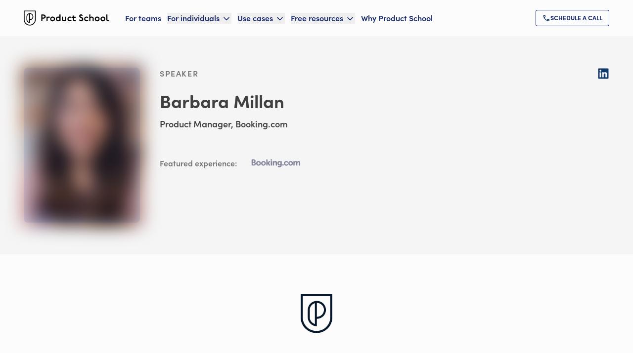

--- FILE ---
content_type: text/html; charset=utf-8
request_url: https://productschool.com/product-leaders/barbara-millan
body_size: 50863
content:
<!DOCTYPE html><html lang="en" class="lato_5258b06f-module__Cc7Jaa__variable sofiapro_62b526e4-module__kaTE_a__variable font-sans antialiased touch-manipulation"><head><meta charSet="utf-8"/><meta name="viewport" content="width=device-width, initial-scale=1"/><link rel="preload" as="image" href="/_next/static/media/logo-1__dark.a75f389c.svg"/><link rel="preload" as="image" imageSrcSet="/_next/image?url=https%3A%2F%2Fimages.ctfassets.net%2F6nwv0fapso8r%2FpRo-a0m1P00000OMRD6QAP%2F926c4574f2af976f970e411842e1f762%2FBa_CC_81rbara-Milla_CC_81n-Meji_CC_81as-headshot.jpeg%3Ff%3Dface%26fm%3Dwebp&amp;w=32&amp;q=100 32w, /_next/image?url=https%3A%2F%2Fimages.ctfassets.net%2F6nwv0fapso8r%2FpRo-a0m1P00000OMRD6QAP%2F926c4574f2af976f970e411842e1f762%2FBa_CC_81rbara-Milla_CC_81n-Meji_CC_81as-headshot.jpeg%3Ff%3Dface%26fm%3Dwebp&amp;w=48&amp;q=100 48w, /_next/image?url=https%3A%2F%2Fimages.ctfassets.net%2F6nwv0fapso8r%2FpRo-a0m1P00000OMRD6QAP%2F926c4574f2af976f970e411842e1f762%2FBa_CC_81rbara-Milla_CC_81n-Meji_CC_81as-headshot.jpeg%3Ff%3Dface%26fm%3Dwebp&amp;w=64&amp;q=100 64w, /_next/image?url=https%3A%2F%2Fimages.ctfassets.net%2F6nwv0fapso8r%2FpRo-a0m1P00000OMRD6QAP%2F926c4574f2af976f970e411842e1f762%2FBa_CC_81rbara-Milla_CC_81n-Meji_CC_81as-headshot.jpeg%3Ff%3Dface%26fm%3Dwebp&amp;w=96&amp;q=100 96w, /_next/image?url=https%3A%2F%2Fimages.ctfassets.net%2F6nwv0fapso8r%2FpRo-a0m1P00000OMRD6QAP%2F926c4574f2af976f970e411842e1f762%2FBa_CC_81rbara-Milla_CC_81n-Meji_CC_81as-headshot.jpeg%3Ff%3Dface%26fm%3Dwebp&amp;w=128&amp;q=100 128w, /_next/image?url=https%3A%2F%2Fimages.ctfassets.net%2F6nwv0fapso8r%2FpRo-a0m1P00000OMRD6QAP%2F926c4574f2af976f970e411842e1f762%2FBa_CC_81rbara-Milla_CC_81n-Meji_CC_81as-headshot.jpeg%3Ff%3Dface%26fm%3Dwebp&amp;w=256&amp;q=100 256w, /_next/image?url=https%3A%2F%2Fimages.ctfassets.net%2F6nwv0fapso8r%2FpRo-a0m1P00000OMRD6QAP%2F926c4574f2af976f970e411842e1f762%2FBa_CC_81rbara-Milla_CC_81n-Meji_CC_81as-headshot.jpeg%3Ff%3Dface%26fm%3Dwebp&amp;w=384&amp;q=100 384w, /_next/image?url=https%3A%2F%2Fimages.ctfassets.net%2F6nwv0fapso8r%2FpRo-a0m1P00000OMRD6QAP%2F926c4574f2af976f970e411842e1f762%2FBa_CC_81rbara-Milla_CC_81n-Meji_CC_81as-headshot.jpeg%3Ff%3Dface%26fm%3Dwebp&amp;w=640&amp;q=100 640w, /_next/image?url=https%3A%2F%2Fimages.ctfassets.net%2F6nwv0fapso8r%2FpRo-a0m1P00000OMRD6QAP%2F926c4574f2af976f970e411842e1f762%2FBa_CC_81rbara-Milla_CC_81n-Meji_CC_81as-headshot.jpeg%3Ff%3Dface%26fm%3Dwebp&amp;w=750&amp;q=100 750w, /_next/image?url=https%3A%2F%2Fimages.ctfassets.net%2F6nwv0fapso8r%2FpRo-a0m1P00000OMRD6QAP%2F926c4574f2af976f970e411842e1f762%2FBa_CC_81rbara-Milla_CC_81n-Meji_CC_81as-headshot.jpeg%3Ff%3Dface%26fm%3Dwebp&amp;w=828&amp;q=100 828w, /_next/image?url=https%3A%2F%2Fimages.ctfassets.net%2F6nwv0fapso8r%2FpRo-a0m1P00000OMRD6QAP%2F926c4574f2af976f970e411842e1f762%2FBa_CC_81rbara-Milla_CC_81n-Meji_CC_81as-headshot.jpeg%3Ff%3Dface%26fm%3Dwebp&amp;w=1080&amp;q=100 1080w, /_next/image?url=https%3A%2F%2Fimages.ctfassets.net%2F6nwv0fapso8r%2FpRo-a0m1P00000OMRD6QAP%2F926c4574f2af976f970e411842e1f762%2FBa_CC_81rbara-Milla_CC_81n-Meji_CC_81as-headshot.jpeg%3Ff%3Dface%26fm%3Dwebp&amp;w=1200&amp;q=100 1200w, /_next/image?url=https%3A%2F%2Fimages.ctfassets.net%2F6nwv0fapso8r%2FpRo-a0m1P00000OMRD6QAP%2F926c4574f2af976f970e411842e1f762%2FBa_CC_81rbara-Milla_CC_81n-Meji_CC_81as-headshot.jpeg%3Ff%3Dface%26fm%3Dwebp&amp;w=1920&amp;q=100 1920w, /_next/image?url=https%3A%2F%2Fimages.ctfassets.net%2F6nwv0fapso8r%2FpRo-a0m1P00000OMRD6QAP%2F926c4574f2af976f970e411842e1f762%2FBa_CC_81rbara-Milla_CC_81n-Meji_CC_81as-headshot.jpeg%3Ff%3Dface%26fm%3Dwebp&amp;w=2048&amp;q=100 2048w, /_next/image?url=https%3A%2F%2Fimages.ctfassets.net%2F6nwv0fapso8r%2FpRo-a0m1P00000OMRD6QAP%2F926c4574f2af976f970e411842e1f762%2FBa_CC_81rbara-Milla_CC_81n-Meji_CC_81as-headshot.jpeg%3Ff%3Dface%26fm%3Dwebp&amp;w=3840&amp;q=100 3840w" imageSizes="
              (max-width: 768px) 211px,
              235px
            " fetchPriority="high"/><link rel="stylesheet" href="/_next/static/chunks/6c6b00fada1e8a30.css" data-precedence="next"/><link rel="stylesheet" href="/_next/static/chunks/c9447b01adb06a91.css" data-precedence="next"/><link rel="stylesheet" href="/_next/static/chunks/a0155371cdd3a806.css" data-precedence="next"/><link rel="stylesheet" href="/_next/static/chunks/11fa1aa6f04ea14e.css" data-precedence="next"/><link rel="stylesheet" href="/_next/static/chunks/a5daebfbb426b981.css" data-precedence="next"/><link rel="stylesheet" href="/_next/static/chunks/bb08bd383918cb55.css" data-precedence="next"/><link rel="preload" as="script" fetchPriority="low" href="/_next/static/chunks/5ab5555de9a5efd6.js"/><script src="/_next/static/chunks/c1195c615b0bf8ff.js" async=""></script><script src="/_next/static/chunks/8741278d5cdf22ca.js" async=""></script><script src="/_next/static/chunks/9dfaf60425e7f23f.js" async=""></script><script src="/_next/static/chunks/5c9b051df6c9dabb.js" async=""></script><script src="/_next/static/chunks/3189eff37138b527.js" async=""></script><script src="/_next/static/chunks/turbopack-c4f2379f1a32e049.js" async=""></script><script src="/_next/static/chunks/3f208d2737ae575f.js" async=""></script><script src="/_next/static/chunks/35c94fc9ffb9fb3b.js" async=""></script><script src="/_next/static/chunks/15ad18b52f6767a5.js" async=""></script><script src="/_next/static/chunks/a2e1975b369a7227.js" async=""></script><script src="/_next/static/chunks/a19221ea24758a6b.js" async=""></script><script src="/_next/static/chunks/d1e84ba205432d9a.js" async=""></script><script src="/_next/static/chunks/2fbb8e1c428f99fb.js" async=""></script><script src="/_next/static/chunks/4f50f2b1e24db887.js" async=""></script><script src="/_next/static/chunks/4973adf776b26917.js" async=""></script><script src="/_next/static/chunks/af69db86c92059d7.js" async=""></script><script src="/_next/static/chunks/51192ec6418886be.js" async=""></script><script src="/_next/static/chunks/b02a08f1faa6d03d.js" async=""></script><script src="/_next/static/chunks/e0691d214407b729.js" async=""></script><script src="/_next/static/chunks/81820b94fb13d2b6.js" async=""></script><script src="/_next/static/chunks/7dfa6af4aa6a81c7.js" async=""></script><script src="/_next/static/chunks/c265f9dc7cd7ae60.js" async=""></script><script src="/_next/static/chunks/11487115d72b81b4.js" async=""></script><script src="/_next/static/chunks/765757f140e11da5.js" async=""></script><script src="/_next/static/chunks/60d1273f056bde15.js" async=""></script><script src="/_next/static/chunks/052dd1250e4fef5f.js" async=""></script><script src="/_next/static/chunks/d52736365851a9ba.js" async=""></script><script src="/_next/static/chunks/5182b836fdc9554f.js" async=""></script><script src="/_next/static/chunks/81a160c7780bf69d.js" async=""></script><script src="/_next/static/chunks/1ebb32352bed92e9.js" async=""></script><script src="/_next/static/chunks/c326e643e9ddd3b4.js" async=""></script><script src="/_next/static/chunks/59777b02138300b8.js" async=""></script><script src="/_next/static/chunks/f52def89134c3102.js" async=""></script><script src="/_next/static/chunks/ad4af8321809a3b8.js" async=""></script><script src="/_next/static/chunks/e7020aacf5f3a926.js" async=""></script><script src="/_next/static/chunks/23b6c18d74231033.js" async=""></script><script src="/_next/static/chunks/1b9ffaa2e6f6135c.js" async=""></script><script src="/_next/static/chunks/56829196d0071d51.js" async=""></script><script src="/_next/static/chunks/005d387ba42650db.js" async=""></script><script src="/_next/static/chunks/4e4f4c238a79acbd.js" async=""></script><script src="/_next/static/chunks/43dc1d6daa33a52d.js" async=""></script><script src="/_next/static/chunks/445598976bca0b8d.js" async=""></script><script src="/_next/static/chunks/4bb64b178908d04a.js" async=""></script><script src="/_next/static/chunks/e835289817a668c4.js" async=""></script><link rel="preload" href="https://www.googletagmanager.com/gtm.js?id=GTM-KG8SCW8" as="script"/><meta name="next-size-adjust" content=""/><title>Barbara Millan - Product School</title><meta name="description" content="Barbara is an experienced Product Manager with a demonstrated history of working in the internet industry. Currently, she is a Product Manager of Data Science at Booking.com."/><meta name="robots" content="index, follow"/><link rel="canonical" href="https://productschool.com/product-leaders/barbara-millan"/><meta property="og:title" content="Barbara Millan - Product School"/><meta property="og:description" content="Barbara is an experienced Product Manager with a demonstrated history of working in the internet industry. Currently, she is a Product Manager of Data Science at Booking.com."/><meta property="og:url" content="https://productschool.com/product-leaders/barbara-millan"/><meta property="og:site_name" content="Product School"/><meta property="og:image" content="https://productschool.com/images/default-og-image.png"/><meta property="og:image:alt" content="Product School"/><meta property="og:image:type" content="image/png"/><meta property="og:image:width" content="1200"/><meta property="og:image:height" content="630"/><meta property="og:type" content="profile"/><meta name="twitter:card" content="summary"/><meta name="twitter:site" content="@productschool"/><meta name="twitter:creator" content="@productschool"/><meta name="twitter:title" content="Barbara Millan - Product School"/><meta name="twitter:description" content="Barbara is an experienced Product Manager with a demonstrated history of working in the internet industry. Currently, she is a Product Manager of Data Science at Booking.com."/><meta name="twitter:image" content="https://productschool.com/images/default-og-image.png"/><link rel="icon" href="/favicon-light-32x32.png" media="(prefers-color-scheme: light)" sizes="32x32" type="image/png"/><link rel="icon" href="/favicon-dark-32x32.png" media="(prefers-color-scheme: dark)" sizes="32x32" type="image/png"/><link rel="icon" href="/favicon-light-16x16.png" media="(prefers-color-scheme: light)" sizes="16x16" type="image/png"/><link rel="icon" href="/favicon-dark-16x16.png" media="(prefers-color-scheme: dark)" sizes="16x16" type="image/png"/><script src="/_next/static/chunks/a6dad97d9634a72d.js" noModule=""></script></head><body><div hidden=""><!--$--><!--/$--></div><!--$--><!--/$--><!--$--><!--/$--><!--$--><!--/$--><header class="lg:px-12 py-5 transition-all duration-200 ease-in-out sticky top-0 z-50 bg-light text-primary-400"><div class="px-6 xl:px-0 max-w-7xl mx-auto flex items-center justify-between xl:justify-normal"><a class="flex-shrink-0 mr-8" href="/"><img alt="Product School" loading="eager" width="173" height="30" decoding="async" data-nimg="1" class="" style="color:transparent" src="/_next/static/media/logo-1__dark.a75f389c.svg"/></a><div class="xl:w-full flex xl:justify-between items-center"><nav class="hidden xl:flex space-x-3 2xl:space-x-5"><a class="text-heading_100 flex items-center hover:text-primary-200" data-ph-capture-attribute-page-block="header" href="/artificial-intelligence-training-for-teams">For teams</a><div class="group relative" data-headlessui-state=""><button data-ph-capture-attribute-page-block="header" class="text-heading_100 flex items-center space-x-1 focus:outline-none hover:text-primary-200 ui-open:text-primary-200 text-primary-400" type="button" aria-expanded="false" data-headlessui-state=""><span>For individuals</span><svg xmlns="http://www.w3.org/2000/svg" width="20" height="20" viewBox="0 0 24 24" fill="none" stroke="currentColor" stroke-width="2" stroke-linecap="round" stroke-linejoin="round" class="lucide lucide-chevron-down mt-0.5 group-data-[open]:rotate-180 duration-200" aria-hidden="true"><path d="m6 9 6 6 6-6"></path></svg></button></div><span hidden="" style="position:fixed;top:1px;left:1px;width:1px;height:0;padding:0;margin:-1px;overflow:hidden;clip:rect(0, 0, 0, 0);white-space:nowrap;border-width:0;display:none"></span><div class="group relative" data-headlessui-state=""><button data-ph-capture-attribute-page-block="header" class="text-heading_100 flex items-center space-x-1 focus:outline-none hover:text-primary-200 ui-open:text-primary-200 text-primary-400" type="button" aria-expanded="false" data-headlessui-state=""><span>Use cases</span><svg xmlns="http://www.w3.org/2000/svg" width="20" height="20" viewBox="0 0 24 24" fill="none" stroke="currentColor" stroke-width="2" stroke-linecap="round" stroke-linejoin="round" class="lucide lucide-chevron-down mt-0.5 group-data-[open]:rotate-180 duration-200" aria-hidden="true"><path d="m6 9 6 6 6-6"></path></svg></button></div><span hidden="" style="position:fixed;top:1px;left:1px;width:1px;height:0;padding:0;margin:-1px;overflow:hidden;clip:rect(0, 0, 0, 0);white-space:nowrap;border-width:0;display:none"></span><div class="group relative" data-headlessui-state=""><button data-ph-capture-attribute-page-block="header" class="text-heading_100 flex items-center space-x-1 focus:outline-none hover:text-primary-200 ui-open:text-primary-200 text-primary-400" type="button" aria-expanded="false" data-headlessui-state=""><span>Free resources</span><svg xmlns="http://www.w3.org/2000/svg" width="20" height="20" viewBox="0 0 24 24" fill="none" stroke="currentColor" stroke-width="2" stroke-linecap="round" stroke-linejoin="round" class="lucide lucide-chevron-down mt-0.5 group-data-[open]:rotate-180 duration-200" aria-hidden="true"><path d="m6 9 6 6 6-6"></path></svg></button></div><span hidden="" style="position:fixed;top:1px;left:1px;width:1px;height:0;padding:0;margin:-1px;overflow:hidden;clip:rect(0, 0, 0, 0);white-space:nowrap;border-width:0;display:none"></span><a class="text-heading_100 flex items-center hover:text-primary-200" data-ph-capture-attribute-page-block="header" href="/why-product-school">Why Product School</a></nav><span hidden="" style="position:fixed;top:1px;left:1px;width:1px;height:0;padding:0;margin:-1px;overflow:hidden;clip:rect(0, 0, 0, 0);white-space:nowrap;border-width:0;display:none"></span><button class="xl:hidden focus:outline-none w-fit group-[.bg-light]:hover:text-primary-200 group-[.bg-transparent]:hover:text-primary-150"><svg xmlns="http://www.w3.org/2000/svg" width="30" height="30" viewBox="0 0 24 24" fill="none" stroke="currentColor" stroke-width="2" stroke-linecap="round" stroke-linejoin="round" class="lucide lucide-menu" aria-hidden="true"><path d="M4 5h16"></path><path d="M4 12h16"></path><path d="M4 19h16"></path></svg></button><div class="hidden xl:flex items-center gap-x-4"><a class="cursor-pointer inline-flex items-center gap-2 w-full lg:w-fit text-center justify-center items-center uppercase rounded bg-transparent outline-none ring-inset ring-1 disabled:opacity-20 focus:ring-2 focus:ring-primary-90 font-extrabold text-primary-400 ring-primary-400 hover:bg-primary-400/20 text-button_sm py-2 px-[0.875rem] gap-2 flex" role="link" title="Schedule a call" aria-label="Schedule a call" aria-disabled="false" data-ph-capture-attribute-page-block="header" href="/call/schedule"><div class="global-module__s0Vpcq__company_logo_primary_300 transition-transform duration-200"><img alt="Schedule a call" loading="lazy" width="16" height="16" decoding="async" data-nimg="1" style="color:transparent" src="/_next/static/media/call.fe92aa03.svg"/></div><span class="transition-opacity duration-200">Schedule a call</span></a></div></div></div></header><main><main><section class="bg-neutral-50 px-6 py-8 md:px-12 lg:py-16"><div class="mx-auto max-w-7xl lg:flex lg:justify-between lg:gap-10"><div class="lg:flex lg:space-x-10"><div class="flex justify-center lg:justify-start"><div class="relative h-[314px]"><img alt="Barbara Millan" fetchPriority="high" loading="eager" width="235" height="314" decoding="async" data-nimg="1" class="transition-all duration-700 ease-in-out scale-105 blur-lg rounded-lg object-cover object-top w-[235px] h-[314px]" style="color:transparent;background-size:cover;background-position:50% 50%;background-repeat:no-repeat;background-image:url(&quot;data:image/svg+xml;charset=utf-8,%3Csvg xmlns=&#x27;http://www.w3.org/2000/svg&#x27; viewBox=&#x27;0 0 235 314&#x27;%3E%3Cfilter id=&#x27;b&#x27; color-interpolation-filters=&#x27;sRGB&#x27;%3E%3CfeGaussianBlur stdDeviation=&#x27;20&#x27;/%3E%3CfeColorMatrix values=&#x27;1 0 0 0 0 0 1 0 0 0 0 0 1 0 0 0 0 0 100 -1&#x27; result=&#x27;s&#x27;/%3E%3CfeFlood x=&#x27;0&#x27; y=&#x27;0&#x27; width=&#x27;100%25&#x27; height=&#x27;100%25&#x27;/%3E%3CfeComposite operator=&#x27;out&#x27; in=&#x27;s&#x27;/%3E%3CfeComposite in2=&#x27;SourceGraphic&#x27;/%3E%3CfeGaussianBlur stdDeviation=&#x27;20&#x27;/%3E%3C/filter%3E%3Cimage width=&#x27;100%25&#x27; height=&#x27;100%25&#x27; x=&#x27;0&#x27; y=&#x27;0&#x27; preserveAspectRatio=&#x27;none&#x27; style=&#x27;filter: url(%23b);&#x27; href=&#x27;https://images.ctfassets.net/6nwv0fapso8r/pRo-a0m1P00000OMRD6QAP/926c4574f2af976f970e411842e1f762/Ba_CC_81rbara-Milla_CC_81n-Meji_CC_81as-headshot.jpeg?w=20&amp;q=10&amp;fm=webp&amp;blur=100&#x27;/%3E%3C/svg%3E&quot;)" sizes="
              (max-width: 768px) 211px,
              235px
            " srcSet="/_next/image?url=https%3A%2F%2Fimages.ctfassets.net%2F6nwv0fapso8r%2FpRo-a0m1P00000OMRD6QAP%2F926c4574f2af976f970e411842e1f762%2FBa_CC_81rbara-Milla_CC_81n-Meji_CC_81as-headshot.jpeg%3Ff%3Dface%26fm%3Dwebp&amp;w=32&amp;q=100 32w, /_next/image?url=https%3A%2F%2Fimages.ctfassets.net%2F6nwv0fapso8r%2FpRo-a0m1P00000OMRD6QAP%2F926c4574f2af976f970e411842e1f762%2FBa_CC_81rbara-Milla_CC_81n-Meji_CC_81as-headshot.jpeg%3Ff%3Dface%26fm%3Dwebp&amp;w=48&amp;q=100 48w, /_next/image?url=https%3A%2F%2Fimages.ctfassets.net%2F6nwv0fapso8r%2FpRo-a0m1P00000OMRD6QAP%2F926c4574f2af976f970e411842e1f762%2FBa_CC_81rbara-Milla_CC_81n-Meji_CC_81as-headshot.jpeg%3Ff%3Dface%26fm%3Dwebp&amp;w=64&amp;q=100 64w, /_next/image?url=https%3A%2F%2Fimages.ctfassets.net%2F6nwv0fapso8r%2FpRo-a0m1P00000OMRD6QAP%2F926c4574f2af976f970e411842e1f762%2FBa_CC_81rbara-Milla_CC_81n-Meji_CC_81as-headshot.jpeg%3Ff%3Dface%26fm%3Dwebp&amp;w=96&amp;q=100 96w, /_next/image?url=https%3A%2F%2Fimages.ctfassets.net%2F6nwv0fapso8r%2FpRo-a0m1P00000OMRD6QAP%2F926c4574f2af976f970e411842e1f762%2FBa_CC_81rbara-Milla_CC_81n-Meji_CC_81as-headshot.jpeg%3Ff%3Dface%26fm%3Dwebp&amp;w=128&amp;q=100 128w, /_next/image?url=https%3A%2F%2Fimages.ctfassets.net%2F6nwv0fapso8r%2FpRo-a0m1P00000OMRD6QAP%2F926c4574f2af976f970e411842e1f762%2FBa_CC_81rbara-Milla_CC_81n-Meji_CC_81as-headshot.jpeg%3Ff%3Dface%26fm%3Dwebp&amp;w=256&amp;q=100 256w, /_next/image?url=https%3A%2F%2Fimages.ctfassets.net%2F6nwv0fapso8r%2FpRo-a0m1P00000OMRD6QAP%2F926c4574f2af976f970e411842e1f762%2FBa_CC_81rbara-Milla_CC_81n-Meji_CC_81as-headshot.jpeg%3Ff%3Dface%26fm%3Dwebp&amp;w=384&amp;q=100 384w, /_next/image?url=https%3A%2F%2Fimages.ctfassets.net%2F6nwv0fapso8r%2FpRo-a0m1P00000OMRD6QAP%2F926c4574f2af976f970e411842e1f762%2FBa_CC_81rbara-Milla_CC_81n-Meji_CC_81as-headshot.jpeg%3Ff%3Dface%26fm%3Dwebp&amp;w=640&amp;q=100 640w, /_next/image?url=https%3A%2F%2Fimages.ctfassets.net%2F6nwv0fapso8r%2FpRo-a0m1P00000OMRD6QAP%2F926c4574f2af976f970e411842e1f762%2FBa_CC_81rbara-Milla_CC_81n-Meji_CC_81as-headshot.jpeg%3Ff%3Dface%26fm%3Dwebp&amp;w=750&amp;q=100 750w, /_next/image?url=https%3A%2F%2Fimages.ctfassets.net%2F6nwv0fapso8r%2FpRo-a0m1P00000OMRD6QAP%2F926c4574f2af976f970e411842e1f762%2FBa_CC_81rbara-Milla_CC_81n-Meji_CC_81as-headshot.jpeg%3Ff%3Dface%26fm%3Dwebp&amp;w=828&amp;q=100 828w, /_next/image?url=https%3A%2F%2Fimages.ctfassets.net%2F6nwv0fapso8r%2FpRo-a0m1P00000OMRD6QAP%2F926c4574f2af976f970e411842e1f762%2FBa_CC_81rbara-Milla_CC_81n-Meji_CC_81as-headshot.jpeg%3Ff%3Dface%26fm%3Dwebp&amp;w=1080&amp;q=100 1080w, /_next/image?url=https%3A%2F%2Fimages.ctfassets.net%2F6nwv0fapso8r%2FpRo-a0m1P00000OMRD6QAP%2F926c4574f2af976f970e411842e1f762%2FBa_CC_81rbara-Milla_CC_81n-Meji_CC_81as-headshot.jpeg%3Ff%3Dface%26fm%3Dwebp&amp;w=1200&amp;q=100 1200w, /_next/image?url=https%3A%2F%2Fimages.ctfassets.net%2F6nwv0fapso8r%2FpRo-a0m1P00000OMRD6QAP%2F926c4574f2af976f970e411842e1f762%2FBa_CC_81rbara-Milla_CC_81n-Meji_CC_81as-headshot.jpeg%3Ff%3Dface%26fm%3Dwebp&amp;w=1920&amp;q=100 1920w, /_next/image?url=https%3A%2F%2Fimages.ctfassets.net%2F6nwv0fapso8r%2FpRo-a0m1P00000OMRD6QAP%2F926c4574f2af976f970e411842e1f762%2FBa_CC_81rbara-Milla_CC_81n-Meji_CC_81as-headshot.jpeg%3Ff%3Dface%26fm%3Dwebp&amp;w=2048&amp;q=100 2048w, /_next/image?url=https%3A%2F%2Fimages.ctfassets.net%2F6nwv0fapso8r%2FpRo-a0m1P00000OMRD6QAP%2F926c4574f2af976f970e411842e1f762%2FBa_CC_81rbara-Milla_CC_81n-Meji_CC_81as-headshot.jpeg%3Ff%3Dface%26fm%3Dwebp&amp;w=3840&amp;q=100 3840w" src="/_next/image?url=https%3A%2F%2Fimages.ctfassets.net%2F6nwv0fapso8r%2FpRo-a0m1P00000OMRD6QAP%2F926c4574f2af976f970e411842e1f762%2FBa_CC_81rbara-Milla_CC_81n-Meji_CC_81as-headshot.jpeg%3Ff%3Dface%26fm%3Dwebp&amp;w=3840&amp;q=100"/><div class="bg-primary-300 opacity-10 content-none inline-block absolute left-0 top-0 w-full h-full rounded-lg" aria-hidden="true"></div></div></div><div class="mt-6 lg:mt-0 text-neutral-500 text-center lg:text-left"><span class="font-secondary text-heading_eyebrow uppercase text-neutral-300">speaker</span><h1 class="mt-6 font-bold text-heading_500 lg:text-heading_600 text-balance">Barbara Millan</h1><h2 class="mt-3 text-heading_200">Product Manager, Booking.com</h2><ul class="flex flex-wrap justify-center gap-6 lg:hidden mt-6"><li><a href="https://www.linkedin.com/in/b%C3%A1rbara-mill%C3%A1n-mej%C3%ADas-654b296/?originalSubdomain=nl" class="global-module__s0Vpcq__footer_icon" rel="external noopener noreferrer" target="_blank"><div class="size-6"><img alt="LinkedIn" loading="lazy" width="24" height="24" decoding="async" data-nimg="1" style="color:transparent" src="/_next/static/media/linkedin.3724f130.svg"/></div></a></li></ul><div class="mt-6 max-w-2xl text-pretty"><div class="relative"><div class="overflow-hidden" style="height:0"><div class="text-neutral-500 transition-all duration-200 line-clamp-6 relative"><div><p class="text-neutral-500 mb-4 last:mb-0 text-400_mobile md:text-400">Barbara is an experienced Product Manager with a demonstrated history of working in the internet industry. She is skilled in Product Management, Machine Learning, Analytical Skills, and Statistical Modelling. Over the course of 7 years, Barbara held various positions at Booking.com, she started as a Data Scientist and currently holds the position of a Product Manager of Data Science. Prior to her current role, Barbara was a Ph.D. researcher at CERN, responsible for the completion of complex analysis and parameter fitting of models over large datasets using sophisticated mathematical tools. In addition, Barbara was a United Nations panel member for the session Young Women in Science. She is a strong professional with a Ph.D. focused on Elementary Particle Physics from the University of Zurich, and a Master&#x27;s degree in Particles and Astropartidles Physics from the University of Amsterdam.</p></div></div></div></div></div><div class="mt-6 lg:flex items-center text-neutral-300 lg:space-x-6"><p class="min-w-[5rem] shrink-0 text-heading_100 font-secondary">Featured experience:</p><div class="mt-6 flex flex-wrap justify-center gap-6 lg:mt-0"><div class="h-10 relative global-module__s0Vpcq__company_logo_neutral_1_300"><img alt="Booking" loading="lazy" width="110.47619047619048" height="40" decoding="async" data-nimg="1" class="object-scale-down grayscale" style="color:transparent" src="https://images.ctfassets.net/6nwv0fapso8r/lGo-1g9ho155s0a4efd86d0fad5/8bfd29d71cc48b478ef0fcefd0d35fd1/Booking.svg"/></div></div></div></div></div><ul class="hidden lg:block space-y-6"><li><a href="https://www.linkedin.com/in/b%C3%A1rbara-mill%C3%A1n-mej%C3%ADas-654b296/?originalSubdomain=nl" class="global-module__s0Vpcq__footer_icon" rel="external noopener noreferrer" target="_blank"><div class="size-6"><img alt="LinkedIn" loading="lazy" width="24" height="24" decoding="async" data-nimg="1" style="color:transparent" src="/_next/static/media/linkedin.3724f130.svg"/></div></a></li></ul></div></section><section id="hero" class="px-6 md:px-12 relative py-8 md:py-20 bg-light"><div class="relative z-[1] max-w-7xl mx-auto"><div class="text-center max-w-7xl mx-auto"><div><img alt="Product School Icon Dark" loading="lazy" width="64" height="80" decoding="async" data-nimg="1" class="mx-auto mb-6 md:mb-8 lg:mb-12" style="color:transparent" src="https://images.ctfassets.net/6nwv0fapso8r/3C4bQrtGR12YdkFb0j94RH/565fa400d9efa17c790ee893c9aa051c/shield-icon__dark.svg"/><h2 class="text-heading_600_mobile md:text-heading_600 max-w-4xl font-bold text-balance text-primary-500 text-center mx-auto text-balance">Get our newsletter</h2><div class="mt-6 max-w-3xl text-neutral-500 text-center mx-auto text-balance text-400_mobile md:text-400"><p class="text-neutral-500 mb-4 last:mb-0 text-400_mobile md:text-400">Priority access to our events, free educational resources, and more. It’s all here.</p></div></div></div><div class="mx-auto mt-5 max-w-xl sm:mt-8"><div class="relative h-full w-full"><form action="#"><div class=""><div class="overflow-hidden" style="opacity:1;height:0;margin-bottom:16px"><div><div class="flex w-full flex-col"><label class="sr-only text-neutral-500" for="email">Your Email</label><div><input id="email" placeholder="Your Email" type="email" class="block w-full appearance-none rounded border p-2 text-300 focus:outline-none focus-visible:outline-none focus:border-2 bg-neutral-50 text-primary-500 placeholder:text-neutral-300 border-neutral-150 hover:border-neutral-300 focus:border-primary-200 focus:ring-primary-200 h-14" name="email" value=""/></div></div></div></div><div class="mb-4 inline-block w-full"><div class="pt-2"><button class="md:!w-full disabled:opacity-20 hover:text-light/80 transition-all duration-300 ease-in-out !bg-primary-400 w-full lg:w-fit text-center justify-center items-center uppercase rounded disabled:opacity-20 font-extrabold focus:ring-primary-100 text-light bg-primary-400 hover:text-light/80 text-button_lg py-4 px-[1.625rem] gap-3" type="submit">Subscribe</button></div></div></div></form><div style="opacity:1;transform:scale(1, 1)" class="mb-4 mt-1 text-center sm:text-left"><p class="text-neutral-500 text-200 text-pretty"><span>By sharing your email, you agree to our<!-- --> </span><a class="cursor-pointer inline-flex items-center gap-2 focus-visible:outline-none focus-visible:ring-inset disabled:opacity-20 active:ring-0 active:text-primary-500 underline focus:no-underline hover:no-underline focus:ring-primary-100 font-bold text-primary-400 font-primary text-200" role="link" title="Privacy Policy" aria-label="Privacy Policy" aria-disabled="false" data-ph-capture-attribute-page-block="bbSimpleHeroHeadings" target="_blank" rel="noopener noreferrer" href="/privacy"><span class="transition-opacity duration-200">Privacy Policy</span></a> <!-- -->and<!-- --> <a class="cursor-pointer inline-flex items-center gap-2 focus-visible:outline-none focus-visible:ring-inset disabled:opacity-20 active:ring-0 active:text-primary-500 underline focus:no-underline hover:no-underline focus:ring-primary-100 font-bold text-primary-400 font-primary text-200" role="link" title="Terms of Service" aria-label="Terms of Service" aria-disabled="false" data-ph-capture-attribute-page-block="bbSimpleHeroHeadings" target="_blank" rel="noopener noreferrer" href="/terms"><span class="transition-opacity duration-200">Terms of Service</span></a></p></div></div></div></div></section></main><!--$--><!--/$--></main><footer class="bg-light px-6 md:px-12 py-10"><div class="max-w-7xl mx-auto"><div class="flex flex-col items-center space-y-8 sm:space-y-0 sm:justify-between sm:flex-row"><div class="shrink-0"><img alt="Product School" loading="lazy" width="173" height="30" decoding="async" data-nimg="1" style="color:transparent" src="/_next/static/media/logo-1__dark.a75f389c.svg"/></div><div class="flex flex-col items-center space-y-4 sm:space-y-0 sm:space-x-4 sm:flex-row"><span class="text-200 text-neutral-300 shrink-0">Got questions? We&#x27;re here to help</span><a class="cursor-pointer inline-flex items-center gap-2 w-full lg:w-fit text-center justify-center items-center uppercase rounded bg-transparent outline-none ring-inset ring-1 disabled:opacity-20 focus:ring-2 focus:ring-primary-90 font-extrabold text-primary-400 ring-primary-400 hover:bg-primary-400/20 text-button_sm py-2 px-[0.875rem] gap-2" role="link" title="Contact Us" aria-label="Contact Us" aria-disabled="false" data-ph-capture-attribute-page-block="page" target="_self" href="/contact-us"><span class="transition-opacity duration-200">Contact Us</span></a></div></div><div class="mt-16 grid gap-x-4 sm:grid-cols-2 lg:grid-cols-5 lg:gap-x-12 gap-y-10 lg:gap-y-0"><nav><ul class="space-y-4"><li class="font-secondary text-heading_100 text-neutral-300">Our certifications</li><li><a aria-label="Product Management" data-ph-capture-attribute-page-block="footer" class="text-primary-400 duration-300 text-sm ease-in-out hover:text-primary-200" href="/certifications/product-manager-certification">Product Management</a></li><li><a aria-label="AI Product Management" data-ph-capture-attribute-page-block="footer" class="text-primary-400 duration-300 text-sm ease-in-out hover:text-primary-200" href="/certifications/ai-for-product-managers">AI Product Management</a></li><li><a aria-label="AI Prototyping" data-ph-capture-attribute-page-block="footer" class="text-primary-400 duration-300 text-sm ease-in-out hover:text-primary-200" href="/certifications/ai-prototyping">AI Prototyping</a></li><li><a aria-label="AI Evals" data-ph-capture-attribute-page-block="footer" class="text-primary-400 duration-300 text-sm ease-in-out hover:text-primary-200" href="/certifications/ai-evals">AI Evals</a></li><li><a aria-label="Advanced AI Agents" data-ph-capture-attribute-page-block="footer" class="text-primary-400 duration-300 text-sm ease-in-out hover:text-primary-200" href="/certifications/advanced-ai-agents">Advanced AI Agents</a></li><li><a aria-label="Go-to-Market" data-ph-capture-attribute-page-block="footer" class="text-primary-400 duration-300 text-sm ease-in-out hover:text-primary-200" href="/certifications/go-to-market">Go-to-Market</a></li><li><a aria-label="Product Experimentation" data-ph-capture-attribute-page-block="footer" class="text-primary-400 duration-300 text-sm ease-in-out hover:text-primary-200" href="/certifications/product-experimentation">Product Experimentation</a></li><li><a aria-label="Product Leadership" data-ph-capture-attribute-page-block="footer" class="text-primary-400 duration-300 text-sm ease-in-out hover:text-primary-200" href="/certifications/product-leader">Product Leadership</a></li><li><a aria-label="AI Product Strategy" data-ph-capture-attribute-page-block="footer" class="text-primary-400 duration-300 text-sm ease-in-out hover:text-primary-200" href="/certifications/ai-product-strategy">AI Product Strategy</a></li><li><a aria-label="Compare all certifications" data-ph-capture-attribute-page-block="footer" class="text-primary-400 duration-300 text-sm ease-in-out hover:text-primary-200" href="/certifications">Compare all certifications</a></li><li><a aria-label="Upcoming start dates" data-ph-capture-attribute-page-block="footer" class="text-primary-400 duration-300 text-sm ease-in-out hover:text-primary-200" href="https://productschool.com/online">Upcoming start dates</a></li></ul></nav><nav><ul class="space-y-4"><li class="font-secondary text-heading_100 text-neutral-300">For Teams</li><li><a aria-label="AI Product training" data-ph-capture-attribute-page-block="footer" class="text-primary-400 duration-300 text-sm ease-in-out hover:text-primary-200" href="/artificial-intelligence-training-for-teams">AI Product training</a></li><li><a aria-label="Custom Product training" data-ph-capture-attribute-page-block="footer" class="text-primary-400 duration-300 text-sm ease-in-out hover:text-primary-200" href="/use-cases/custom-product-training">Custom Product training</a></li><li><a aria-label="Customer stories" data-ph-capture-attribute-page-block="footer" class="text-primary-400 duration-300 text-sm ease-in-out hover:text-primary-200" href="/customers">Customer stories</a></li></ul></nav><nav><ul class="space-y-4"><li class="font-secondary text-heading_100 text-neutral-300">Resources</li><li><a aria-label="Micro-certifications" data-ph-capture-attribute-page-block="footer" class="text-primary-400 duration-300 text-sm ease-in-out hover:text-primary-200" href="/resources/micro-certifications">Micro-certifications</a></li><li><a aria-label="Blog" data-ph-capture-attribute-page-block="footer" class="text-primary-400 duration-300 text-sm ease-in-out hover:text-primary-200" href="/blog">Blog</a></li><li><a aria-label="Podcast" data-ph-capture-attribute-page-block="footer" class="text-primary-400 duration-300 text-sm ease-in-out hover:text-primary-200" href="/resources/product-podcast">Podcast</a></li><li><a aria-label="Templates" data-ph-capture-attribute-page-block="footer" class="text-primary-400 duration-300 text-sm ease-in-out hover:text-primary-200" href="/resources/templates">Templates</a></li><li><a aria-label="Playbooks" data-ph-capture-attribute-page-block="footer" class="text-primary-400 duration-300 text-sm ease-in-out hover:text-primary-200" href="/resources/product-leaders">Playbooks</a></li><li><a aria-label="Free events" data-ph-capture-attribute-page-block="footer" class="text-primary-400 duration-300 text-sm ease-in-out hover:text-primary-200" href="/product-management-events">Free events</a></li><li><a aria-label="More free resources" data-ph-capture-attribute-page-block="footer" class="text-primary-400 duration-300 text-sm ease-in-out hover:text-primary-200" href="/resources">More free resources</a></li></ul></nav><nav><ul class="space-y-4"><li class="font-secondary text-heading_100 text-neutral-300">Conferences</li><li><a aria-label="ProductCon conferences" data-ph-capture-attribute-page-block="footer" class="text-primary-400 duration-300 text-sm ease-in-out hover:text-primary-200" href="/productcon">ProductCon conferences</a></li><li><a aria-label="Browse previous conferences" data-ph-capture-attribute-page-block="footer" class="text-primary-400 duration-300 text-sm ease-in-out hover:text-primary-200" href="/productcon#explore-past-productcons">Browse previous conferences</a></li><li><a aria-label="Sponsorships" data-ph-capture-attribute-page-block="footer" class="text-primary-400 duration-300 text-sm ease-in-out hover:text-primary-200" href="/sponsorships">Sponsorships</a></li></ul></nav><nav><ul class="space-y-4"><li class="font-secondary text-heading_100 text-neutral-300">Company</li><li><a aria-label="Why Product School" data-ph-capture-attribute-page-block="footer" class="text-primary-400 duration-300 text-sm ease-in-out hover:text-primary-200" href="/why-product-school">Why Product School</a></li><li><a aria-label="Student reviews" data-ph-capture-attribute-page-block="footer" class="text-primary-400 duration-300 text-sm ease-in-out hover:text-primary-200" href="/reviews-testimonials">Student reviews</a></li><li><a aria-label="Our instructors" data-ph-capture-attribute-page-block="footer" class="text-primary-400 duration-300 text-sm ease-in-out hover:text-primary-200" href="/product-leaders">Our instructors</a></li><li><a aria-label="Apply to teach" data-ph-capture-attribute-page-block="footer" class="text-primary-400 duration-300 text-sm ease-in-out hover:text-primary-200" href="/contact-us/new-instructor">Apply to teach</a></li><li><a aria-label="Careers" data-ph-capture-attribute-page-block="footer" class="text-primary-400 duration-300 text-sm ease-in-out hover:text-primary-200" href="/careers">Careers</a></li><li><a aria-label="FAQ" data-ph-capture-attribute-page-block="footer" class="text-primary-400 duration-300 text-sm ease-in-out hover:text-primary-200" href="/faq">FAQ</a></li></ul></nav></div><section class="mt-16"><nav><ul class="flex items-center space-x-4"><li><a href="https://productschool.com/slack-community/" title="Slack channel for Product School" rel="external noopener noreferrer" target="_blank"><div class="shrink-0 global-module__s0Vpcq__footer_icon"><img alt="Slack channel for Product School" loading="lazy" width="24" height="24" decoding="async" data-nimg="1" style="color:transparent" src="/_next/static/media/slack.214a92a4.svg"/></div></a></li><li><a href="https://www.linkedin.com/company/product-school" title="Product School&#x27;s Linkedin page" rel="external noopener noreferrer" target="_blank"><div class="shrink-0 global-module__s0Vpcq__footer_icon"><img alt="Product School&#x27;s Linkedin page" loading="lazy" width="24" height="24" decoding="async" data-nimg="1" style="color:transparent" src="/_next/static/media/linkedin.3724f130.svg"/></div></a></li><li><a href="https://www.instagram.com/productschool/" title="Product School&#x27;s Instagram page" rel="external noopener noreferrer" target="_blank"><div class="shrink-0 global-module__s0Vpcq__footer_icon"><img alt="Product School&#x27;s Instagram page" loading="lazy" width="24" height="24" decoding="async" data-nimg="1" style="color:transparent" src="/_next/static/media/instagram.98221e15.svg"/></div></a></li><li><a href="https://www.tiktok.com/@productschool" title="Product School&#x27;s TikTok" rel="external noopener noreferrer" target="_blank"><div class="shrink-0 global-module__s0Vpcq__footer_icon"><img alt="Product School&#x27;s TikTok" loading="lazy" width="24" height="24" decoding="async" data-nimg="1" style="color:transparent" src="/_next/static/media/tiktok.6ec4687e.svg"/></div></a></li><li><a href="https://www.youtube.com/channel/UC6hlQ0x6kPbAGjYkoz53cvA" title="Product School&#x27;s Youtube Channel" rel="external noopener noreferrer" target="_blank"><div class="shrink-0 global-module__s0Vpcq__footer_icon"><img alt="Product School&#x27;s Youtube Channel" loading="lazy" width="24" height="24" decoding="async" data-nimg="1" style="color:transparent" src="/_next/static/media/youtube.6f02695a.svg"/></div></a></li><li><a href="https://twitter.com/@productschool" title="Product School&#x27;s Twitter account" rel="external noopener noreferrer" target="_blank"><div class="shrink-0 global-module__s0Vpcq__footer_icon"><img alt="Product School&#x27;s Twitter account" loading="lazy" width="24" height="24" decoding="async" data-nimg="1" style="color:transparent" src="/_next/static/media/twitter.eb1d8abb.svg"/></div></a></li><li><a href="https://medium.com/productschool" title="Product School&#x27;s Medium" rel="external noopener noreferrer" target="_blank"><div class="shrink-0 global-module__s0Vpcq__footer_icon"><img alt="Product School&#x27;s Medium" loading="lazy" width="24" height="24" decoding="async" data-nimg="1" style="color:transparent" src="/_next/static/media/medium.450788d7.svg"/></div></a></li><li><a href="https://open.spotify.com/show/1XBrhVLsQOIAv3KFBqnzrX" title="Spotify Product School&#x27;s Podcast" rel="external noopener noreferrer" target="_blank"><div class="shrink-0 global-module__s0Vpcq__footer_icon"><img alt="Spotify Product School&#x27;s Podcast" loading="lazy" width="24" height="24" decoding="async" data-nimg="1" style="color:transparent" src="/_next/static/media/spotify.30c9ea7f.svg"/></div></a></li><li><a href="https://podcasts.apple.com/us/podcast/the-product-podcast/id1219400787" title="Product School&#x27;s Apple Music podcast" rel="external noopener noreferrer" target="_blank"><div class="shrink-0 global-module__s0Vpcq__footer_icon"><img alt="Product School&#x27;s Apple Music podcast" loading="lazy" width="24" height="24" decoding="async" data-nimg="1" style="color:transparent" src="/_next/static/media/apple-music.e4ecf6a4.svg"/></div></a></li><li><a href="https://productschool.substack.com/" title="Product School&#x27;s Substack" rel="external noopener noreferrer" target="_blank"><div class="shrink-0 global-module__s0Vpcq__footer_icon"><img alt="Product School&#x27;s Substack" loading="lazy" width="24" height="24" decoding="async" data-nimg="1" style="color:transparent" src="/_next/static/media/substack.d4c7e6ad.svg"/></div></a></li></ul></nav><nav class="mt-6 border-t boder-neutral-200 pt-6 lg:pt-4 flex justify-between flex-col-reverse lg:items-center lg:flex-row"><p class="mt-2 font-secondary text-200 lg:text-heading_100 text-neutral-500 lg:mt-0">© <!-- -->2026<!-- -->, Product School Inc.</p><ul class="inline text-primary-400"><li class="inline text-200 hover:text-primary-200"><a aria-label="Legal" data-ph-capture-attribute-page-block="footer" href="/dpa">Legal | </a></li><li class="inline text-200 hover:text-primary-200"><a aria-label="Code of Conduct" data-ph-capture-attribute-page-block="footer" href="/code-of-conduct">Code of Conduct | </a></li><li class="inline text-200 hover:text-primary-200"><a aria-label="Privacy Policy" data-ph-capture-attribute-page-block="footer" href="/privacy">Privacy Policy | </a></li><li class="inline text-200 hover:text-primary-200"><a aria-label="Terms of Service" data-ph-capture-attribute-page-block="footer" href="/terms">Terms of Service | </a></li></ul></nav><nav class="mt-6 border-t boder-neutral-200 pt-6 lg:pt-4 flex justify-between flex-col lg:items-center lg:flex-row"><p class="mb-2 font-secondary text-200 lg:text-heading_100 text-neutral-300 lg:mb-0">Regulatory information</p><ul class="text-primary-400"><li class="inline text-100 hover:text-primary-200"><a href="https://assets.ctfassets.net/6nwv0fapso8r/7lgyptP6AHVIWK3SM4r4CW/49904660c3e0d0daf45d594716b6efdf/Product_School_Course_Catalog.pdf" target="_blank">Catalog | </a></li><li class="inline text-100 hover:text-primary-200"><a href="https://assets.ctfassets.net/6nwv0fapso8r/4Jnr0UxgFozrAQGNlBaxtd/f6473f825f6dfbeb4b6dd45a312f6f9e/Product_School_SPFS.pdf" target="_blank">School Performance Fact Sheets | </a></li><li class="inline text-100 hover:text-primary-200"><a href="https://www.bppe.ca.gov/webapplications/annualReports/2023/details/20708925" target="_blank">Bureau for Private Postsecondary Education Annual Report | </a></li><li class="inline text-100 hover:text-primary-200"><a href="http://www.bppe.ca.gov" target="_blank">Bureau for Private Postsecondary Education</a></li></ul></nav></section></div></footer><script src="/_next/static/chunks/5ab5555de9a5efd6.js" id="_R_" async=""></script><script>(self.__next_f=self.__next_f||[]).push([0])</script><script>self.__next_f.push([1,"1:\"$Sreact.fragment\"\n4:I[339756,[\"/_next/static/chunks/3f208d2737ae575f.js\",\"/_next/static/chunks/35c94fc9ffb9fb3b.js\"],\"default\"]\n5:I[837457,[\"/_next/static/chunks/3f208d2737ae575f.js\",\"/_next/static/chunks/35c94fc9ffb9fb3b.js\"],\"default\"]\n10:I[168027,[\"/_next/static/chunks/3f208d2737ae575f.js\",\"/_next/static/chunks/35c94fc9ffb9fb3b.js\"],\"default\"]\n11:I[897367,[\"/_next/static/chunks/3f208d2737ae575f.js\",\"/_next/static/chunks/35c94fc9ffb9fb3b.js\"],\"OutletBoundary\"]\n12:\"$Sreact.suspense\"\n14:I[897367,[\"/_next/static/chunks/3f208d2737ae575f.js\",\"/_next/static/chunks/35c94fc9ffb9fb3b.js\"],\"ViewportBoundary\"]\n16:I[897367,[\"/_next/static/chunks/3f208d2737ae575f.js\",\"/_next/static/chunks/35c94fc9ffb9fb3b.js\"],\"MetadataBoundary\"]\n:HL[\"/_next/static/chunks/6c6b00fada1e8a30.css\",\"style\"]\n:HL[\"/_next/static/chunks/c9447b01adb06a91.css\",\"style\"]\n:HL[\"/_next/static/media/20f1c48c725d3555-s.p.06aaffe1.woff2\",\"font\",{\"crossOrigin\":\"\",\"type\":\"font/woff2\"}]\n:HL[\"/_next/static/media/345c85a432359eed-s.p.eead68dd.woff2\",\"font\",{\"crossOrigin\":\"\",\"type\":\"font/woff2\"}]\n:HL[\"/_next/static/media/7d256325d16c464a-s.p.6b5b353b.woff2\",\"font\",{\"crossOrigin\":\"\",\"type\":\"font/woff2\"}]\n:HL[\"/_next/static/media/80dbc432bf467303-s.p.5d34db31.woff2\",\"font\",{\"crossOrigin\":\"\",\"type\":\"font/woff2\"}]\n:HL[\"/_next/static/media/8e451580e5e95631-s.p.0e564e6e.woff2\",\"font\",{\"crossOrigin\":\"\",\"type\":\"font/woff2\"}]\n:HL[\"/_next/static/media/9be384ea93fe3f49-s.p.ab26386e.woff2\",\"font\",{\"crossOrigin\":\"\",\"type\":\"font/woff2\"}]\n:HL[\"/_next/static/media/SofiaProBold-s.p.f4d91490.woff2\",\"font\",{\"crossOrigin\":\"\",\"type\":\"font/woff2\"}]\n:HL[\"/_next/static/media/SofiaProSemiBold-s.p.81fa361f.woff2\",\"font\",{\"crossOrigin\":\"\",\"type\":\"font/woff2\"}]\n:HL[\"/_next/static/media/b529365fa126a3f2-s.p.38647399.woff2\",\"font\",{\"crossOrigin\":\"\",\"type\":\"font/woff2\"}]\n:HL[\"/_next/static/media/d74bdd14d6019bc6-s.p.99b0b73b.woff2\",\"font\",{\"crossOrigin\":\"\",\"type\":\"font/woff2\"}]\n:HL[\"/_next/static/media/da28569d36042d01-s.p.ff9784a6.woff2\",\"font\",{\"crossOrigin\":\"\",\"type\":\"font/woff2\"}]\n:HL[\"/_next/static/media/f30fd2e485acf1bc-s.p.3d1b066d.woff2\",\"font\",{\"crossOrigin\":\"\",\"type\":\"font/woff2\"}]\n:HL[\"/_next/static/chunks/a0155371cdd3a806.css\",\"style\"]\n:HL[\"/_next/static/chunks/11fa1aa6f04ea14e.css\",\"style\"]\n:HL[\"/_next/static/chunks/a5daebfbb426b981.css\",\"style\"]\n:HL[\"/_next/static/chunks/bb08bd383918cb55.css\",\"style\"]\n"])</script><script>self.__next_f.push([1,"0:{\"P\":null,\"b\":\"3b-NCB8pQTyoNJR7hIxeI\",\"c\":[\"\",\"product-leaders\",\"barbara-millan\"],\"q\":\"\",\"i\":false,\"f\":[[[\"\",{\"children\":[\"product-leaders\",{\"children\":[[\"slug\",\"barbara-millan\",\"d\"],{\"children\":[\"__PAGE__\",{}]}]}]},\"$undefined\",\"$undefined\",true],[[\"$\",\"$1\",\"c\",{\"children\":[[[\"$\",\"link\",\"0\",{\"rel\":\"stylesheet\",\"href\":\"/_next/static/chunks/6c6b00fada1e8a30.css\",\"precedence\":\"next\",\"crossOrigin\":\"$undefined\",\"nonce\":\"$undefined\"}],[\"$\",\"link\",\"1\",{\"rel\":\"stylesheet\",\"href\":\"/_next/static/chunks/c9447b01adb06a91.css\",\"precedence\":\"next\",\"crossOrigin\":\"$undefined\",\"nonce\":\"$undefined\"}],[\"$\",\"script\",\"script-0\",{\"src\":\"/_next/static/chunks/15ad18b52f6767a5.js\",\"async\":true,\"nonce\":\"$undefined\"}],[\"$\",\"script\",\"script-1\",{\"src\":\"/_next/static/chunks/a2e1975b369a7227.js\",\"async\":true,\"nonce\":\"$undefined\"}],[\"$\",\"script\",\"script-2\",{\"src\":\"/_next/static/chunks/a19221ea24758a6b.js\",\"async\":true,\"nonce\":\"$undefined\"}],[\"$\",\"script\",\"script-3\",{\"src\":\"/_next/static/chunks/d1e84ba205432d9a.js\",\"async\":true,\"nonce\":\"$undefined\"}]],[\"$\",\"html\",null,{\"lang\":\"en\",\"className\":\"lato_5258b06f-module__Cc7Jaa__variable sofiapro_62b526e4-module__kaTE_a__variable font-sans antialiased touch-manipulation\",\"children\":[\"$\",\"body\",null,{\"children\":\"$L2\"}]}]]}],{\"children\":[[\"$\",\"$1\",\"c\",{\"children\":[[[\"$\",\"script\",\"script-0\",{\"src\":\"/_next/static/chunks/2fbb8e1c428f99fb.js\",\"async\":true,\"nonce\":\"$undefined\"}],[\"$\",\"script\",\"script-1\",{\"src\":\"/_next/static/chunks/4f50f2b1e24db887.js\",\"async\":true,\"nonce\":\"$undefined\"}],[\"$\",\"script\",\"script-2\",{\"src\":\"/_next/static/chunks/4973adf776b26917.js\",\"async\":true,\"nonce\":\"$undefined\"}],[\"$\",\"script\",\"script-3\",{\"src\":\"/_next/static/chunks/af69db86c92059d7.js\",\"async\":true,\"nonce\":\"$undefined\"}],[\"$\",\"script\",\"script-4\",{\"src\":\"/_next/static/chunks/51192ec6418886be.js\",\"async\":true,\"nonce\":\"$undefined\"}],[\"$\",\"script\",\"script-5\",{\"src\":\"/_next/static/chunks/b02a08f1faa6d03d.js\",\"async\":true,\"nonce\":\"$undefined\"}],[\"$\",\"script\",\"script-6\",{\"src\":\"/_next/static/chunks/e0691d214407b729.js\",\"async\":true,\"nonce\":\"$undefined\"}],[\"$\",\"script\",\"script-7\",{\"src\":\"/_next/static/chunks/81820b94fb13d2b6.js\",\"async\":true,\"nonce\":\"$undefined\"}],[\"$\",\"script\",\"script-8\",{\"src\":\"/_next/static/chunks/7dfa6af4aa6a81c7.js\",\"async\":true,\"nonce\":\"$undefined\"}],[\"$\",\"script\",\"script-9\",{\"src\":\"/_next/static/chunks/c265f9dc7cd7ae60.js\",\"async\":true,\"nonce\":\"$undefined\"}],[\"$\",\"script\",\"script-10\",{\"src\":\"/_next/static/chunks/11487115d72b81b4.js\",\"async\":true,\"nonce\":\"$undefined\"}],[\"$\",\"script\",\"script-11\",{\"src\":\"/_next/static/chunks/765757f140e11da5.js\",\"async\":true,\"nonce\":\"$undefined\"}],[\"$\",\"script\",\"script-12\",{\"src\":\"/_next/static/chunks/60d1273f056bde15.js\",\"async\":true,\"nonce\":\"$undefined\"}]],\"$L3\"]}],{\"children\":[[\"$\",\"$1\",\"c\",{\"children\":[null,[\"$\",\"$L4\",null,{\"parallelRouterKey\":\"children\",\"error\":\"$undefined\",\"errorStyles\":\"$undefined\",\"errorScripts\":\"$undefined\",\"template\":[\"$\",\"$L5\",null,{}],\"templateStyles\":\"$undefined\",\"templateScripts\":\"$undefined\",\"notFound\":\"$undefined\",\"forbidden\":\"$undefined\",\"unauthorized\":\"$undefined\"}]]}],{\"children\":[[\"$\",\"$1\",\"c\",{\"children\":[\"$L6\",[[\"$\",\"link\",\"0\",{\"rel\":\"stylesheet\",\"href\":\"/_next/static/chunks/a0155371cdd3a806.css\",\"precedence\":\"next\",\"crossOrigin\":\"$undefined\",\"nonce\":\"$undefined\"}],[\"$\",\"link\",\"1\",{\"rel\":\"stylesheet\",\"href\":\"/_next/static/chunks/11fa1aa6f04ea14e.css\",\"precedence\":\"next\",\"crossOrigin\":\"$undefined\",\"nonce\":\"$undefined\"}],[\"$\",\"link\",\"2\",{\"rel\":\"stylesheet\",\"href\":\"/_next/static/chunks/a5daebfbb426b981.css\",\"precedence\":\"next\",\"crossOrigin\":\"$undefined\",\"nonce\":\"$undefined\"}],[\"$\",\"link\",\"3\",{\"rel\":\"stylesheet\",\"href\":\"/_next/static/chunks/bb08bd383918cb55.css\",\"precedence\":\"next\",\"crossOrigin\":\"$undefined\",\"nonce\":\"$undefined\"}],[\"$\",\"script\",\"script-0\",{\"src\":\"/_next/static/chunks/052dd1250e4fef5f.js\",\"async\":true,\"nonce\":\"$undefined\"}],[\"$\",\"script\",\"script-1\",{\"src\":\"/_next/static/chunks/d52736365851a9ba.js\",\"async\":true,\"nonce\":\"$undefined\"}],[\"$\",\"script\",\"script-2\",{\"src\":\"/_next/static/chunks/5182b836fdc9554f.js\",\"async\":true,\"nonce\":\"$undefined\"}],[\"$\",\"script\",\"script-3\",{\"src\":\"/_next/static/chunks/81a160c7780bf69d.js\",\"async\":true,\"nonce\":\"$undefined\"}],[\"$\",\"script\",\"script-4\",{\"src\":\"/_next/static/chunks/1ebb32352bed92e9.js\",\"async\":true,\"nonce\":\"$undefined\"}],[\"$\",\"script\",\"script-5\",{\"src\":\"/_next/static/chunks/c326e643e9ddd3b4.js\",\"async\":true,\"nonce\":\"$undefined\"}],[\"$\",\"script\",\"script-6\",{\"src\":\"/_next/static/chunks/59777b02138300b8.js\",\"async\":true,\"nonce\":\"$undefined\"}],[\"$\",\"script\",\"script-7\",{\"src\":\"/_next/static/chunks/f52def89134c3102.js\",\"async\":true,\"nonce\":\"$undefined\"}],[\"$\",\"script\",\"script-8\",{\"src\":\"/_next/static/chunks/ad4af8321809a3b8.js\",\"async\":true,\"nonce\":\"$undefined\"}],[\"$\",\"script\",\"script-9\",{\"src\":\"/_next/static/chunks/e7020aacf5f3a926.js\",\"async\":true,\"nonce\":\"$undefined\"}],[\"$\",\"script\",\"script-10\",{\"src\":\"/_next/static/chunks/23b6c18d74231033.js\",\"async\":true,\"nonce\":\"$undefined\"}],[\"$\",\"script\",\"script-11\",{\"src\":\"/_next/static/chunks/1b9ffaa2e6f6135c.js\",\"async\":true,\"nonce\":\"$undefined\"}],\"$L7\",\"$L8\",\"$L9\",\"$La\",\"$Lb\",\"$Lc\",\"$Ld\"],\"$Le\"]}],{},null,false,false]},null,false,false]},null,false,false]},null,false,false],\"$Lf\",false]],\"m\":\"$undefined\",\"G\":[\"$10\",[]],\"S\":false}\n"])</script><script>self.__next_f.push([1,"7:[\"$\",\"script\",\"script-12\",{\"src\":\"/_next/static/chunks/56829196d0071d51.js\",\"async\":true,\"nonce\":\"$undefined\"}]\n8:[\"$\",\"script\",\"script-13\",{\"src\":\"/_next/static/chunks/005d387ba42650db.js\",\"async\":true,\"nonce\":\"$undefined\"}]\n9:[\"$\",\"script\",\"script-14\",{\"src\":\"/_next/static/chunks/4e4f4c238a79acbd.js\",\"async\":true,\"nonce\":\"$undefined\"}]\na:[\"$\",\"script\",\"script-15\",{\"src\":\"/_next/static/chunks/43dc1d6daa33a52d.js\",\"async\":true,\"nonce\":\"$undefined\"}]\nb:[\"$\",\"script\",\"script-16\",{\"src\":\"/_next/static/chunks/445598976bca0b8d.js\",\"async\":true,\"nonce\":\"$undefined\"}]\nc:[\"$\",\"script\",\"script-17\",{\"src\":\"/_next/static/chunks/4bb64b178908d04a.js\",\"async\":true,\"nonce\":\"$undefined\"}]\nd:[\"$\",\"script\",\"script-18\",{\"src\":\"/_next/static/chunks/e835289817a668c4.js\",\"async\":true,\"nonce\":\"$undefined\"}]\ne:[\"$\",\"$L11\",null,{\"children\":[\"$\",\"$12\",null,{\"name\":\"Next.MetadataOutlet\",\"children\":\"$@13\"}]}]\nf:[\"$\",\"$1\",\"h\",{\"children\":[null,[\"$\",\"$L14\",null,{\"children\":\"$L15\"}],[\"$\",\"div\",null,{\"hidden\":true,\"children\":[\"$\",\"$L16\",null,{\"children\":[\"$\",\"$12\",null,{\"name\":\"Next.Metadata\",\"children\":\"$L17\"}]}]}],[\"$\",\"meta\",null,{\"name\":\"next-size-adjust\",\"content\":\"\"}]]}]\n15:[[\"$\",\"meta\",\"0\",{\"charSet\":\"utf-8\"}],[\"$\",\"meta\",\"1\",{\"name\":\"viewport\",\"content\":\"width=device-width, initial-scale=1\"}]]\n"])</script><script>self.__next_f.push([1,"18:I[723908,[\"/_next/static/chunks/15ad18b52f6767a5.js\",\"/_next/static/chunks/a2e1975b369a7227.js\",\"/_next/static/chunks/a19221ea24758a6b.js\",\"/_next/static/chunks/d1e84ba205432d9a.js\",\"/_next/static/chunks/2fbb8e1c428f99fb.js\",\"/_next/static/chunks/4f50f2b1e24db887.js\",\"/_next/static/chunks/4973adf776b26917.js\",\"/_next/static/chunks/af69db86c92059d7.js\",\"/_next/static/chunks/51192ec6418886be.js\",\"/_next/static/chunks/b02a08f1faa6d03d.js\",\"/_next/static/chunks/e0691d214407b729.js\",\"/_next/static/chunks/81820b94fb13d2b6.js\",\"/_next/static/chunks/7dfa6af4aa6a81c7.js\",\"/_next/static/chunks/c265f9dc7cd7ae60.js\",\"/_next/static/chunks/11487115d72b81b4.js\",\"/_next/static/chunks/765757f140e11da5.js\",\"/_next/static/chunks/60d1273f056bde15.js\"],\"default\"]\n19:I[526896,[\"/_next/static/chunks/15ad18b52f6767a5.js\",\"/_next/static/chunks/a2e1975b369a7227.js\",\"/_next/static/chunks/a19221ea24758a6b.js\",\"/_next/static/chunks/d1e84ba205432d9a.js\",\"/_next/static/chunks/2fbb8e1c428f99fb.js\",\"/_next/static/chunks/4f50f2b1e24db887.js\",\"/_next/static/chunks/4973adf776b26917.js\",\"/_next/static/chunks/af69db86c92059d7.js\",\"/_next/static/chunks/51192ec6418886be.js\",\"/_next/static/chunks/b02a08f1faa6d03d.js\",\"/_next/static/chunks/e0691d214407b729.js\",\"/_next/static/chunks/81820b94fb13d2b6.js\",\"/_next/static/chunks/7dfa6af4aa6a81c7.js\",\"/_next/static/chunks/c265f9dc7cd7ae60.js\",\"/_next/static/chunks/11487115d72b81b4.js\",\"/_next/static/chunks/765757f140e11da5.js\",\"/_next/static/chunks/60d1273f056bde15.js\"],\"default\"]\n"])</script><script>self.__next_f.push([1,"3:[[\"$\",\"$L18\",null,{}],[\"$\",\"main\",null,{\"children\":[\"$\",\"$L4\",null,{\"parallelRouterKey\":\"children\",\"error\":\"$undefined\",\"errorStyles\":\"$undefined\",\"errorScripts\":\"$undefined\",\"template\":[\"$\",\"$L5\",null,{}],\"templateStyles\":\"$undefined\",\"templateScripts\":\"$undefined\",\"notFound\":\"$undefined\",\"forbidden\":\"$undefined\",\"unauthorized\":\"$undefined\"}]}],[\"$\",\"$L19\",null,{\"menu\":[{\"title\":\"Our certifications\",\"items\":[{\"title\":\"Product Management\",\"link\":\"/certifications/product-manager-certification\",\"description\":null,\"image\":null},{\"title\":\"AI Product Management\",\"link\":\"/certifications/ai-for-product-managers\",\"description\":null,\"image\":null},{\"title\":\"AI Prototyping\",\"link\":\"/certifications/ai-prototyping\",\"description\":null,\"image\":null},{\"title\":\"AI Evals\",\"link\":\"/certifications/ai-evals\",\"description\":null,\"image\":null},{\"title\":\"Advanced AI Agents\",\"link\":\"/certifications/advanced-ai-agents\",\"description\":null,\"image\":null},{\"title\":\"Go-to-Market\",\"link\":\"/certifications/go-to-market\",\"description\":null,\"image\":null},{\"title\":\"Product Experimentation\",\"link\":\"/certifications/product-experimentation\",\"description\":null,\"image\":null},{\"title\":\"Product Leadership\",\"link\":\"/certifications/product-leader\",\"description\":null,\"image\":null},{\"title\":\"AI Product Strategy\",\"link\":\"/certifications/ai-product-strategy\",\"description\":null,\"image\":null},{\"title\":\"Compare all certifications\",\"link\":\"/certifications\",\"description\":null,\"image\":null},{\"title\":\"Upcoming start dates\",\"link\":\"https://productschool.com/online\",\"description\":null,\"image\":null}]},{\"title\":\"For Teams\",\"items\":[{\"title\":\"AI Product training\",\"link\":\"/artificial-intelligence-training-for-teams\",\"description\":null,\"image\":null},{\"title\":\"Custom Product training\",\"link\":\"/use-cases/custom-product-training\",\"description\":null,\"image\":null},{\"title\":\"Customer stories\",\"link\":\"/customers\",\"description\":null,\"image\":null}]},{\"title\":\"Resources\",\"items\":[{\"title\":\"Micro-certifications\",\"link\":\"/resources/micro-certifications\",\"description\":null,\"image\":null},{\"title\":\"Blog\",\"link\":\"/blog\",\"description\":null,\"image\":null},{\"title\":\"Podcast\",\"link\":\"/resources/product-podcast\",\"description\":null,\"image\":null},{\"title\":\"Templates\",\"link\":\"/resources/templates\",\"description\":null,\"image\":null},{\"title\":\"Playbooks\",\"link\":\"/resources/product-leaders\",\"description\":null,\"image\":null},{\"title\":\"Free events\",\"link\":\"/product-management-events\",\"description\":null,\"image\":null},{\"title\":\"More free resources\",\"link\":\"/resources\",\"description\":null,\"image\":null}]},{\"title\":\"Conferences\",\"items\":[{\"title\":\"ProductCon conferences\",\"link\":\"/productcon\",\"description\":null,\"image\":null},{\"title\":\"Browse previous conferences\",\"link\":\"/productcon#explore-past-productcons\",\"description\":null,\"image\":null},{\"title\":\"Sponsorships\",\"link\":\"/sponsorships\",\"description\":null,\"image\":null}]},{\"title\":\"Company\",\"items\":[{\"title\":\"Why Product School\",\"link\":\"/why-product-school\",\"description\":null,\"image\":null},{\"title\":\"Student reviews\",\"link\":\"/reviews-testimonials\",\"description\":null,\"image\":null},{\"title\":\"Our instructors\",\"link\":\"/product-leaders\",\"description\":null,\"image\":null},{\"title\":\"Apply to teach\",\"link\":\"/contact-us/new-instructor\",\"description\":null,\"image\":null},{\"title\":\"Careers\",\"link\":\"/careers\",\"description\":null,\"image\":null},{\"title\":\"FAQ\",\"link\":\"/faq\",\"description\":null,\"image\":null}]}],\"cta\":{\"action\":\"/contact-us\",\"target\":\"_self\",\"name\":\"Contact Us\",\"label\":\"Contact Us\"},\"theme\":\"light\",\"legal\":{\"menu\":[{\"title\":\"Legal\",\"link\":\"/dpa\",\"description\":null,\"image\":null},{\"title\":\"Code of Conduct\",\"link\":\"/code-of-conduct\",\"description\":null,\"image\":null},{\"title\":\"Privacy Policy\",\"link\":\"/privacy\",\"description\":null,\"image\":null},{\"title\":\"Terms of Service\",\"link\":\"/terms\",\"description\":null,\"image\":null}],\"cta\":null,\"theme\":\"light\"}}]]\n"])</script><script>self.__next_f.push([1,"1a:I[27201,[\"/_next/static/chunks/3f208d2737ae575f.js\",\"/_next/static/chunks/35c94fc9ffb9fb3b.js\"],\"IconMark\"]\n"])</script><script>self.__next_f.push([1,"1b:I[479520,[\"/_next/static/chunks/15ad18b52f6767a5.js\",\"/_next/static/chunks/a2e1975b369a7227.js\",\"/_next/static/chunks/a19221ea24758a6b.js\",\"/_next/static/chunks/d1e84ba205432d9a.js\",\"/_next/static/chunks/2fbb8e1c428f99fb.js\",\"/_next/static/chunks/4f50f2b1e24db887.js\",\"/_next/static/chunks/4973adf776b26917.js\",\"/_next/static/chunks/af69db86c92059d7.js\",\"/_next/static/chunks/51192ec6418886be.js\",\"/_next/static/chunks/b02a08f1faa6d03d.js\",\"/_next/static/chunks/e0691d214407b729.js\",\"/_next/static/chunks/81820b94fb13d2b6.js\",\"/_next/static/chunks/7dfa6af4aa6a81c7.js\",\"/_next/static/chunks/c265f9dc7cd7ae60.js\",\"/_next/static/chunks/11487115d72b81b4.js\",\"/_next/static/chunks/765757f140e11da5.js\",\"/_next/static/chunks/60d1273f056bde15.js\",\"/_next/static/chunks/052dd1250e4fef5f.js\",\"/_next/static/chunks/d52736365851a9ba.js\",\"/_next/static/chunks/5182b836fdc9554f.js\",\"/_next/static/chunks/81a160c7780bf69d.js\",\"/_next/static/chunks/1ebb32352bed92e9.js\",\"/_next/static/chunks/c326e643e9ddd3b4.js\",\"/_next/static/chunks/59777b02138300b8.js\",\"/_next/static/chunks/f52def89134c3102.js\",\"/_next/static/chunks/ad4af8321809a3b8.js\",\"/_next/static/chunks/e7020aacf5f3a926.js\",\"/_next/static/chunks/23b6c18d74231033.js\",\"/_next/static/chunks/1b9ffaa2e6f6135c.js\",\"/_next/static/chunks/56829196d0071d51.js\",\"/_next/static/chunks/005d387ba42650db.js\",\"/_next/static/chunks/4e4f4c238a79acbd.js\",\"/_next/static/chunks/43dc1d6daa33a52d.js\",\"/_next/static/chunks/445598976bca0b8d.js\",\"/_next/static/chunks/4bb64b178908d04a.js\",\"/_next/static/chunks/e835289817a668c4.js\"],\"\"]\n"])</script><script>self.__next_f.push([1,"1c:I[578520,[\"/_next/static/chunks/15ad18b52f6767a5.js\",\"/_next/static/chunks/a2e1975b369a7227.js\",\"/_next/static/chunks/a19221ea24758a6b.js\",\"/_next/static/chunks/d1e84ba205432d9a.js\",\"/_next/static/chunks/2fbb8e1c428f99fb.js\",\"/_next/static/chunks/4f50f2b1e24db887.js\",\"/_next/static/chunks/4973adf776b26917.js\",\"/_next/static/chunks/af69db86c92059d7.js\",\"/_next/static/chunks/51192ec6418886be.js\",\"/_next/static/chunks/b02a08f1faa6d03d.js\",\"/_next/static/chunks/e0691d214407b729.js\",\"/_next/static/chunks/81820b94fb13d2b6.js\",\"/_next/static/chunks/7dfa6af4aa6a81c7.js\",\"/_next/static/chunks/c265f9dc7cd7ae60.js\",\"/_next/static/chunks/11487115d72b81b4.js\",\"/_next/static/chunks/765757f140e11da5.js\",\"/_next/static/chunks/60d1273f056bde15.js\",\"/_next/static/chunks/052dd1250e4fef5f.js\",\"/_next/static/chunks/d52736365851a9ba.js\",\"/_next/static/chunks/5182b836fdc9554f.js\",\"/_next/static/chunks/81a160c7780bf69d.js\",\"/_next/static/chunks/1ebb32352bed92e9.js\",\"/_next/static/chunks/c326e643e9ddd3b4.js\",\"/_next/static/chunks/59777b02138300b8.js\",\"/_next/static/chunks/f52def89134c3102.js\",\"/_next/static/chunks/ad4af8321809a3b8.js\",\"/_next/static/chunks/e7020aacf5f3a926.js\",\"/_next/static/chunks/23b6c18d74231033.js\",\"/_next/static/chunks/1b9ffaa2e6f6135c.js\",\"/_next/static/chunks/56829196d0071d51.js\",\"/_next/static/chunks/005d387ba42650db.js\",\"/_next/static/chunks/4e4f4c238a79acbd.js\",\"/_next/static/chunks/43dc1d6daa33a52d.js\",\"/_next/static/chunks/445598976bca0b8d.js\",\"/_next/static/chunks/4bb64b178908d04a.js\",\"/_next/static/chunks/e835289817a668c4.js\"],\"Profile\"]\n"])</script><script>self.__next_f.push([1,"13:null\n"])</script><script>self.__next_f.push([1,"17:[[\"$\",\"title\",\"0\",{\"children\":\"Barbara Millan - Product School\"}],[\"$\",\"meta\",\"1\",{\"name\":\"description\",\"content\":\"Barbara is an experienced Product Manager with a demonstrated history of working in the internet industry. Currently, she is a Product Manager of Data Science at Booking.com.\"}],[\"$\",\"meta\",\"2\",{\"name\":\"robots\",\"content\":\"index, follow\"}],[\"$\",\"link\",\"3\",{\"rel\":\"canonical\",\"href\":\"https://productschool.com/product-leaders/barbara-millan\"}],[\"$\",\"meta\",\"4\",{\"property\":\"og:title\",\"content\":\"Barbara Millan - Product School\"}],[\"$\",\"meta\",\"5\",{\"property\":\"og:description\",\"content\":\"Barbara is an experienced Product Manager with a demonstrated history of working in the internet industry. Currently, she is a Product Manager of Data Science at Booking.com.\"}],[\"$\",\"meta\",\"6\",{\"property\":\"og:url\",\"content\":\"https://productschool.com/product-leaders/barbara-millan\"}],[\"$\",\"meta\",\"7\",{\"property\":\"og:site_name\",\"content\":\"Product School\"}],[\"$\",\"meta\",\"8\",{\"property\":\"og:image\",\"content\":\"https://productschool.com/images/default-og-image.png\"}],[\"$\",\"meta\",\"9\",{\"property\":\"og:image:alt\",\"content\":\"Product School\"}],[\"$\",\"meta\",\"10\",{\"property\":\"og:image:type\",\"content\":\"image/png\"}],[\"$\",\"meta\",\"11\",{\"property\":\"og:image:width\",\"content\":\"1200\"}],[\"$\",\"meta\",\"12\",{\"property\":\"og:image:height\",\"content\":\"630\"}],[\"$\",\"meta\",\"13\",{\"property\":\"og:type\",\"content\":\"profile\"}],[\"$\",\"meta\",\"14\",{\"name\":\"twitter:card\",\"content\":\"summary\"}],[\"$\",\"meta\",\"15\",{\"name\":\"twitter:site\",\"content\":\"@productschool\"}],[\"$\",\"meta\",\"16\",{\"name\":\"twitter:creator\",\"content\":\"@productschool\"}],[\"$\",\"meta\",\"17\",{\"name\":\"twitter:title\",\"content\":\"Barbara Millan - Product School\"}],[\"$\",\"meta\",\"18\",{\"name\":\"twitter:description\",\"content\":\"Barbara is an experienced Product Manager with a demonstrated history of working in the internet industry. Currently, she is a Product Manager of Data Science at Booking.com.\"}],[\"$\",\"meta\",\"19\",{\"name\":\"twitter:image\",\"content\":\"https://productschool.com/images/default-og-image.png\"}],[\"$\",\"link\",\"20\",{\"rel\":\"icon\",\"href\":\"/favicon-light-32x32.png\",\"media\":\"(prefers-color-scheme: light)\",\"sizes\":\"32x32\",\"type\":\"image/png\"}],[\"$\",\"link\",\"21\",{\"rel\":\"icon\",\"href\":\"/favicon-dark-32x32.png\",\"media\":\"(prefers-color-scheme: dark)\",\"sizes\":\"32x32\",\"type\":\"image/png\"}],[\"$\",\"link\",\"22\",{\"rel\":\"icon\",\"href\":\"/favicon-light-16x16.png\",\"media\":\"(prefers-color-scheme: light)\",\"sizes\":\"16x16\",\"type\":\"image/png\"}],[\"$\",\"link\",\"23\",{\"rel\":\"icon\",\"href\":\"/favicon-dark-16x16.png\",\"media\":\"(prefers-color-scheme: dark)\",\"sizes\":\"16x16\",\"type\":\"image/png\"}],[\"$\",\"$L1a\",\"24\",{}]]\n"])</script><script>self.__next_f.push([1,"6:[\"$\",\"main\",null,{\"children\":[[\"$\",\"$L1b\",null,{\"id\":\"structured-data\",\"type\":\"application/ld+json\",\"dangerouslySetInnerHTML\":{\"__html\":\"{\\\"@context\\\":\\\"https://schema.org\\\",\\\"@type\\\":\\\"ProfilePage\\\",\\\"mainEntity\\\":{\\\"@context\\\":\\\"https://schema.org\\\",\\\"@type\\\":\\\"Person\\\",\\\"@id\\\":\\\"https://productschool.com/product-leaders/barbara-millan\\\",\\\"name\\\":\\\"Barbara Millan\\\",\\\"image\\\":\\\"https://images.ctfassets.net/6nwv0fapso8r/pRo-a0m1P00000OMRD6QAP/926c4574f2af976f970e411842e1f762/Ba_CC_81rbara-Milla_CC_81n-Meji_CC_81as-headshot.jpeg\\\",\\\"description\\\":\\\"Barbara is an experienced Product Manager with a demonstrated history of working in the internet industry. Currently, she is a Product Manager of Data Science at Booking.com.\\\",\\\"jobTitle\\\":\\\"Product Manager, Booking.com\\\",\\\"knowsAbout\\\":\\\"Barbara is an experienced Product Manager with a demonstrated history of working in the internet industry. Currently, she is a Product Manager of Data Science at Booking.com.\\\",\\\"worksFor\\\":{\\\"@type\\\":\\\"Organization\\\",\\\"name\\\":\\\"Booking\\\"},\\\"sameAs\\\":\\\"https://www.linkedin.com/in/b%C3%A1rbara-mill%C3%A1n-mej%C3%ADas-654b296/?originalSubdomain=nl\\\",\\\"url\\\":\\\"https://productschool.com/product-leaders/barbara-millan\\\"}}\"}}],[\"$\",\"$L1c\",null,{\"id\":\"pPl-a0m1P00000OMRD6QAP\",\"slug\":\"barbara-millan\",\"name\":\"Barbara Millan\",\"bio\":{\"data\":{},\"content\":[{\"data\":{},\"content\":[{\"data\":{},\"marks\":[],\"value\":\"Barbara is an experienced Product Manager with a demonstrated history of working in the internet industry. She is skilled in Product Management, Machine Learning, Analytical Skills, and Statistical Modelling. Over the course of 7 years, Barbara held various positions at Booking.com, she started as a Data Scientist and currently holds the position of a Product Manager of Data Science. Prior to her current role, Barbara was a Ph.D. researcher at CERN, responsible for the completion of complex analysis and parameter fitting of models over large datasets using sophisticated mathematical tools. In addition, Barbara was a United Nations panel member for the session Young Women in Science. She is a strong professional with a Ph.D. focused on Elementary Particle Physics from the University of Zurich, and a Master's degree in Particles and Astropartidles Physics from the University of Amsterdam.\",\"nodeType\":\"text\"}],\"nodeType\":\"paragraph\"}],\"nodeType\":\"document\"},\"categories\":[\"speaker\"],\"headline\":\"Product Manager, Booking.com\",\"image\":{\"image\":{\"url\":\"https://images.ctfassets.net/6nwv0fapso8r/pRo-a0m1P00000OMRD6QAP/926c4574f2af976f970e411842e1f762/Ba_CC_81rbara-Milla_CC_81n-Meji_CC_81as-headshot.jpeg\",\"details\":{\"size\":43208,\"image\":{\"width\":400,\"height\":400}},\"fileName\":\"Ba%CC%81rbara-Milla%CC%81n-Meji%CC%81as-headshot.jpeg\",\"contentType\":\"image/jpeg\"},\"alt\":\"Barbara Millan\"},\"jobs\":[{\"title\":\"Product Manager\",\"company\":{\"name\":\"Booking\",\"logo\":{\"image\":{\"url\":\"https://images.ctfassets.net/6nwv0fapso8r/lGo-1g9ho155s0a4efd86d0fad5/8bfd29d71cc48b478ef0fcefd0d35fd1/Booking.svg\",\"details\":{\"size\":8844,\"image\":{\"width\":116,\"height\":42}},\"fileName\":\"Booking.svg\",\"contentType\":\"image/svg+xml\"},\"alt\":\"Booking\"}}}],\"linkedin\":\"https://www.linkedin.com/in/b%C3%A1rbara-mill%C3%A1n-mej%C3%ADas-654b296/?originalSubdomain=nl\",\"medium\":\"\",\"shortBio\":\"Barbara is an experienced Product Manager with a demonstrated history of working in the internet industry. Currently, she is a Product Manager of Data Science at Booking.com.\",\"twitter\":\"\",\"resources\":[],\"blocks\":[{\"metadata\":{\"tags\":[],\"concepts\":[]},\"sys\":{\"space\":{\"sys\":{\"type\":\"Link\",\"linkType\":\"Space\",\"id\":\"6nwv0fapso8r\"}},\"id\":\"2202637931\",\"type\":\"Entry\",\"createdAt\":\"2023-06-01T10:31:47.793Z\",\"updatedAt\":\"2024-02-06T10:01:14.627Z\",\"environment\":{\"sys\":{\"id\":\"master\",\"type\":\"Link\",\"linkType\":\"Environment\"}},\"publishedVersion\":3,\"revision\":2,\"contentType\":{\"sys\":{\"type\":\"Link\",\"linkType\":\"ContentType\",\"id\":\"bbSimpleHeroHeadings\"}},\"locale\":\"en-US\"},\"fields\":{\"name\":\"Get our newsletter (News)\",\"heading\":\"Get our newsletter\",\"subheading\":{\"data\":{},\"content\":[{\"data\":{},\"content\":[{\"data\":{},\"marks\":[],\"value\":\"Priority access to our events, free educational resources, and more. It’s all here.\",\"nodeType\":\"text\"}],\"nodeType\":\"paragraph\"}],\"nodeType\":\"document\"},\"image\":{\"metadata\":{\"tags\":[],\"concepts\":[]},\"sys\":{\"space\":{\"sys\":{\"type\":\"Link\",\"linkType\":\"Space\",\"id\":\"6nwv0fapso8r\"}},\"id\":\"3C4bQrtGR12YdkFb0j94RH\",\"type\":\"Asset\",\"createdAt\":\"2022-03-22T19:16:57.205Z\",\"updatedAt\":\"2023-11-24T14:54:04.412Z\",\"environment\":{\"sys\":{\"id\":\"master\",\"type\":\"Link\",\"linkType\":\"Environment\"}},\"publishedVersion\":9,\"revision\":2,\"locale\":\"en-US\"},\"fields\":{\"title\":\"Product School Icon Dark\",\"description\":\"Product School Logo\",\"file\":{\"url\":\"//images.ctfassets.net/6nwv0fapso8r/3C4bQrtGR12YdkFb0j94RH/565fa400d9efa17c790ee893c9aa051c/shield-icon__dark.svg\",\"details\":{\"size\":882,\"image\":{\"width\":64,\"height\":80}},\"fileName\":\"shield-icon__dark.svg\",\"contentType\":\"image/svg+xml\"}}},\"isFeatured\":false,\"form\":{\"metadata\":{\"tags\":[],\"concepts\":[]},\"sys\":{\"space\":{\"sys\":{\"type\":\"Link\",\"linkType\":\"Space\",\"id\":\"6nwv0fapso8r\"}},\"id\":\"1330466964\",\"type\":\"Entry\",\"createdAt\":\"2023-06-01T10:25:21.705Z\",\"updatedAt\":\"2023-06-01T10:25:21.705Z\",\"environment\":{\"sys\":{\"id\":\"master\",\"type\":\"Link\",\"linkType\":\"Environment\"}},\"publishedVersion\":1,\"revision\":1,\"contentType\":{\"sys\":{\"type\":\"Link\",\"linkType\":\"ContentType\",\"id\":\"form\"}},\"locale\":\"en-US\"},\"fields\":{\"name\":\"Get our newsletter (News) Subscribe form\",\"type\":\"Subscribe\",\"helperText\":{\"data\":{},\"content\":[{\"data\":{},\"content\":[{\"data\":{},\"marks\":[],\"value\":\"Priority access to our events, free educational resources, and more. It’s all here.\",\"nodeType\":\"text\"}],\"nodeType\":\"paragraph\"}],\"nodeType\":\"document\"},\"ctaLabel\":\"Subscribe\",\"successText\":{\"data\":{},\"content\":[{\"data\":{},\"content\":[{\"data\":{},\"marks\":[],\"value\":\"You have been successfully subscribed!\",\"nodeType\":\"text\"}],\"nodeType\":\"paragraph\"}],\"nodeType\":\"document\"}}},\"theme\":\"light\"}}]}],false,\"$L1d\"]}]\n"])</script><script>self.__next_f.push([1,"1e:I[833607,[\"/_next/static/chunks/15ad18b52f6767a5.js\",\"/_next/static/chunks/a2e1975b369a7227.js\",\"/_next/static/chunks/a19221ea24758a6b.js\",\"/_next/static/chunks/d1e84ba205432d9a.js\",\"/_next/static/chunks/2fbb8e1c428f99fb.js\",\"/_next/static/chunks/4f50f2b1e24db887.js\",\"/_next/static/chunks/4973adf776b26917.js\",\"/_next/static/chunks/af69db86c92059d7.js\",\"/_next/static/chunks/51192ec6418886be.js\",\"/_next/static/chunks/b02a08f1faa6d03d.js\",\"/_next/static/chunks/e0691d214407b729.js\",\"/_next/static/chunks/81820b94fb13d2b6.js\",\"/_next/static/chunks/7dfa6af4aa6a81c7.js\",\"/_next/static/chunks/c265f9dc7cd7ae60.js\",\"/_next/static/chunks/11487115d72b81b4.js\",\"/_next/static/chunks/765757f140e11da5.js\",\"/_next/static/chunks/60d1273f056bde15.js\",\"/_next/static/chunks/052dd1250e4fef5f.js\",\"/_next/static/chunks/d52736365851a9ba.js\",\"/_next/static/chunks/5182b836fdc9554f.js\",\"/_next/static/chunks/81a160c7780bf69d.js\",\"/_next/static/chunks/1ebb32352bed92e9.js\",\"/_next/static/chunks/c326e643e9ddd3b4.js\",\"/_next/static/chunks/59777b02138300b8.js\",\"/_next/static/chunks/f52def89134c3102.js\",\"/_next/static/chunks/ad4af8321809a3b8.js\",\"/_next/static/chunks/e7020aacf5f3a926.js\",\"/_next/static/chunks/23b6c18d74231033.js\",\"/_next/static/chunks/1b9ffaa2e6f6135c.js\",\"/_next/static/chunks/56829196d0071d51.js\",\"/_next/static/chunks/005d387ba42650db.js\",\"/_next/static/chunks/4e4f4c238a79acbd.js\",\"/_next/static/chunks/43dc1d6daa33a52d.js\",\"/_next/static/chunks/445598976bca0b8d.js\",\"/_next/static/chunks/4bb64b178908d04a.js\",\"/_next/static/chunks/e835289817a668c4.js\"],\"BlockRenderer\"]\n"])</script><script>self.__next_f.push([1,"1d:[\"$\",\"$L1e\",null,{\"block\":\"$6:props:children:1:props:blocks\"}]\n"])</script><script>self.__next_f.push([1,"1f:I[422560,[\"/_next/static/chunks/15ad18b52f6767a5.js\",\"/_next/static/chunks/a2e1975b369a7227.js\",\"/_next/static/chunks/a19221ea24758a6b.js\",\"/_next/static/chunks/d1e84ba205432d9a.js\"],\"PostHogProvider\"]\n20:I[374996,[\"/_next/static/chunks/15ad18b52f6767a5.js\",\"/_next/static/chunks/a2e1975b369a7227.js\",\"/_next/static/chunks/a19221ea24758a6b.js\",\"/_next/static/chunks/d1e84ba205432d9a.js\"],\"ClientProviders\"]\n23:I[564599,[\"/_next/static/chunks/15ad18b52f6767a5.js\",\"/_next/static/chunks/a2e1975b369a7227.js\",\"/_next/static/chunks/a19221ea24758a6b.js\",\"/_next/static/chunks/d1e84ba205432d9a.js\"],\"MunchkinScript\"]\n24:I[19598,[\"/_next/static/chunks/15ad18b52f6767a5.js\",\"/_next/static/chunks/a2e1975b369a7227.js\",\"/_next/static/chunks/a19221ea24758a6b.js\",\"/_next/static/chunks/d1e84ba205432d9a.js\"],\"GoogleTagManager\"]\n2:[\"$\",\"$L1f\",null,{\"bootstrapData\":{\"distinctID\":\"019be47f-4f6f-771e-af51-e531d2f7330c\",\"featureFlags\":{}},\"children\":[[\"$\",\"$L20\",null,{\"children\":[[\"$\",\"$L4\",null,{\"parallelRouterKey\":\"children\",\"error\":\"$undefined\",\"errorStyles\":\"$undefined\",\"errorScripts\":\"$undefined\",\"template\":[\"$\",\"$L5\",null,{}],\"templateStyles\":\"$undefined\",\"templateScripts\":\"$undefined\",\"notFound\":[\"$L21\",[]],\"forbidden\":\"$undefined\",\"unauthorized\":\"$undefined\"}],\"$L22\"]}],[\"$\",\"$L23\",null,{}],[\"$\",\"$L24\",null,{\"gtmId\":\"GTM-KG8SCW8\"}]]}]\n"])</script><script>self.__next_f.push([1,"22:null\n"])</script><script>self.__next_f.push([1,"25:I[562647,[\"/_next/static/chunks/15ad18b52f6767a5.js\",\"/_next/static/chunks/a2e1975b369a7227.js\",\"/_next/static/chunks/a19221ea24758a6b.js\",\"/_next/static/chunks/d1e84ba205432d9a.js\",\"/_next/static/chunks/4973adf776b26917.js\",\"/_next/static/chunks/4f50f2b1e24db887.js\",\"/_next/static/chunks/ef04e22720a76859.js\",\"/_next/static/chunks/af69db86c92059d7.js\",\"/_next/static/chunks/51192ec6418886be.js\",\"/_next/static/chunks/b02a08f1faa6d03d.js\",\"/_next/static/chunks/84292d90675df22c.js\",\"/_next/static/chunks/81820b94fb13d2b6.js\",\"/_next/static/chunks/7dfa6af4aa6a81c7.js\",\"/_next/static/chunks/765757f140e11da5.js\",\"/_next/static/chunks/11487115d72b81b4.js\",\"/_next/static/chunks/e0691d214407b729.js\",\"/_next/static/chunks/4f7f7eab0df5fc90.js\",\"/_next/static/chunks/c265f9dc7cd7ae60.js\"],\"default\"]\n26:I[153031,[\"/_next/static/chunks/15ad18b52f6767a5.js\",\"/_next/static/chunks/a2e1975b369a7227.js\",\"/_next/static/chunks/a19221ea24758a6b.js\",\"/_next/static/chunks/d1e84ba205432d9a.js\",\"/_next/static/chunks/4973adf776b26917.js\",\"/_next/static/chunks/4f50f2b1e24db887.js\",\"/_next/static/chunks/ef04e22720a76859.js\",\"/_next/static/chunks/af69db86c92059d7.js\",\"/_next/static/chunks/51192ec6418886be.js\",\"/_next/static/chunks/b02a08f1faa6d03d.js\",\"/_next/static/chunks/84292d90675df22c.js\",\"/_next/static/chunks/81820b94fb13d2b6.js\",\"/_next/static/chunks/7dfa6af4aa6a81c7.js\",\"/_next/static/chunks/765757f140e11da5.js\",\"/_next/static/chunks/11487115d72b81b4.js\",\"/_next/static/chunks/e0691d214407b729.js\",\"/_next/static/chunks/4f7f7eab0df5fc90.js\",\"/_next/static/chunks/c265f9dc7cd7ae60.js\"],\"ResourcesContainerCF\"]\n27:Td5d,"])</script><script>self.__next_f.push([1,"\u003cp\n  style=\"\n    font-family: Whitney, helvetica, arial, sans-serif;\n    font-size: 16px;\n    line-height: 22px;\n    margin: 0px 0px 15px;\n    padding: 0px;\n    box-shadow: none;\n    border: none;\n    color: #888888;\n  \"\n\u003e\n  *** \u003cb\u003eDISCLAIMER: This event is ONLINE\u003c/b\u003e ***\n\u003c/p\u003e\n\u003cp\n  style=\"\n    font-family: Whitney, helvetica, arial, sans-serif;\n    font-size: 16px;\n    line-height: 22px;\n    margin: 0px 0px 15px;\n    padding: 0px;\n    box-shadow: none;\n    border: none;\n    color: #888888;\n  \"\n\u003e\n  We will be streaming live on August 6th! Join product people from all over the world for a six-hour session on all things Product. At ProductCon Online attendees will learn from top Product Leaders and gain skills to help you take your career to the next level.\r\nProductCon is organized by Product School and takes place four times a year in San Francisco, New York, London, and Online. The speaker lineup features product leaders from Meta, Google, Amazon, Sephora, Loom, and more.\r\nProductCon Online is hosted on the cutting-edge virtual event platform, RingCentral. Recreating the look and feel of an in-person event without the hassle or travel, you’ll be able to watch presentations, access slides, interact with speakers, network with fellow attendees, and even collect goodies from the virtual booths.\n\u003c/p\u003e\n\n\u003cp\n  style=\"\n    font-family: Whitney, helvetica, arial, sans-serif;\n    font-size: 16px;\n    line-height: 22px;\n    margin: 0px 0px 15px;\n    padding: 0px;\n    box-shadow: none;\n    border: none;\n    color: #888888;\n  \"\n\u003e\n  \u003cbr /\u003eThe content of this event is for educational purposes only and does not\n  include any specific facts of the presenter’s current or previous company. The\n  opinions expressed in this event are solely those of the presenter based on\n  personal experiences and do not reflect those of the company the presenter\n  works for.\u003cbr /\u003e\u003cbr /\u003e\u003ca href=\"https://prdct.school/3u1wJb8\"\n    \u003eGet the FREE Product Book here\u003c/a\n  \u003e\n  and check out our curated list of free Product Management resources\n  \u003ca href=\"https://bit.ly/3sToSv8\"\u003ehere\u003c/a\u003e\n\u003c/p\u003e\n\u003cp\n  style=\"\n    font-family: Whitney, helvetica, arial, sans-serif;\n    font-size: 16px;\n    line-height: 22px;\n    margin: 0px 0px 15px;\n    padding: 0px;\n    box-shadow: none;\n    border: none;\n    color: #888888;\n  \"\n\u003e\n  \u003ca\n    href=\"https://www.productschool.com/?utm_source=eventbrite\u0026amp;utm_medium=events\u0026amp;utm_campaign=EventsPage\"\n    rel=\"nofollow noopener noreferrer\"\n    \u003eProduct School\u003c/a\n  \u003e\n  is the global leader in Product training with a community of over two million\n  product professionals. All of our instructors are Product Leaders working at\n  top Silicon Valley companies including Google, Meta, Netflix, Airbnb, Uber,\n  and Amazon. Designed to fit into your work schedule, all certifications are\n  taught live online in small cohorts. Our methodology features the hands-on\n  experience you need to build digital products, lead cross-functional teams,\n  and career coaching to get your product management job or promotion.\n\u003c/p\u003e\n\u003cbr /\u003e\n\u003cp\n  style=\"\n    font-family: Whitney, helvetica, arial, sans-serif;\n    font-size: 14px;\n    line-height: 22px;\n    margin: 0px 0px 15px;\n    padding: 0px;\n    box-shadow: none;\n    border: none;\n    color: #888888;\n  \"\n\u003e\n  \u003cb\n    \u003eDisclaimer: by registering for this event I agree to receive email\n    communications from Product School and all sponsor brands.\u003c/b\n  \u003e\n\u003c/p\u003e"])</script><script>self.__next_f.push([1,"28:T7af,"])</script><script>self.__next_f.push([1,"In this episode, Carlos Gonzalez de Villaumbrosia interviews Meredith Brown, SVP and GM of Trailhead at Salesforce, the #1 AI CRM trusted by over 150,000 companies worldwide. A product leader at heart, Meredith now leads Salesforce’s internal learning platform and global Trailblazer community—home to nearly 10 million learners.\n\nWith AI transforming the way teams work, Meredith is building what Salesforce calls the agentic enterprise: a future of work where humans and agents collaborate through trusted, conversational workflows. From the viral Agent Blazer certification series to agent-powered coaching tools and real-time adoption dashboards, her team is redefining how companies skill up their workforce at scale.\n\nIn this episode, Meredith shares how she approaches community as a product, why upskilling isn’t just about AI literacy but also emotional intelligence and creative problem-solving, and how Salesforce tracks AI tool usage to connect training directly to business outcomes.\n\nWhat you’ll learn:\n\n- How Salesforce is building the AI-native workforce through Trailhead and the Agent Blazer journey.\n- Why enterprise AI adoption fails—and what Meredith’s team is doing differently to drive usage and ROI.\n- The 10 core skills every professional needs to thrive in an agentic enterprise.\n- How Salesforce is operationalizing AI transformation through internal dashboards, team incentives, and a strong product mindset.\n\nKey Takeaways 👇\n- Community as Product: Meredith treats Salesforce’s global learning platform like a product—iterating, measuring, and shipping new features based on user outcomes.\n- From Pilots to Performance: Why AI adoption is failing at most companies, and how Salesforce ties learning data to customer success and retention.\n- Scaling Human + Agent Collaboration: How Slack-native learning agents, hands-on demos, and role-based segmentation are making enterprise training more personalized and impactful."])</script><script>self.__next_f.push([1,"21:[[\"$\",\"$L18\",null,{}],[\"$\",\"section\",null,{\"id\":\"hero-404\",\"className\":\"mx-auto max-w-7xl px-6 pt-12 md:px-12 lg:pt-24\",\"children\":[\"$\",\"div\",null,{\"className\":\"flex items-center justify-between space-x-10\",\"children\":[[\"$\",\"h1\",null,{\"className\":\"text-9xl font-bold md:text-[180px]\",\"children\":\"404.\"}],[\"$\",\"div\",null,{\"className\":\"hidden md:block\",\"children\":[\"$\",\"$L25\",null,{\"image\":{\"src\":\"/_next/static/media/404-graphic.3a9775d8.svg\",\"width\":480,\"height\":250,\"blurWidth\":0,\"blurHeight\":0},\"title\":\"Error 404 Image\",\"width\":480,\"height\":250}]}]]}]}],[\"$\",\"$L26\",null,{\"fields\":{\"name\":\"404 Page - Resources Container\",\"id\":\"404-page-resources-container\",\"heading\":\"We couldn’t find the page you’re looking for.\",\"subheading\":\"It must be somewhere on the roadmap... Meanwhile, let’s find a better place for you to go:\",\"textAlign\":\"left\",\"withFilters\":false,\"theme\":\"light\",\"view\":\"horizontal\",\"colorOrder\":\"manual\",\"resources\":[{\"metadata\":{\"tags\":[],\"concepts\":[]},\"sys\":{\"space\":{\"sys\":{\"type\":\"Link\",\"linkType\":\"Space\",\"id\":\"6nwv0fapso8r\"}},\"id\":\"4BkmkH3FwXoSKaYgrjFxTr\",\"type\":\"Entry\",\"createdAt\":\"2025-04-15T11:19:20.284Z\",\"updatedAt\":\"2025-10-09T10:51:13.476Z\",\"environment\":{\"sys\":{\"id\":\"master\",\"type\":\"Link\",\"linkType\":\"Environment\"}},\"publishedVersion\":187,\"revision\":5,\"contentType\":{\"sys\":{\"type\":\"Link\",\"linkType\":\"ContentType\",\"id\":\"blogPost\"}},\"locale\":\"en-US\"},\"fields\":{\"name\":\"31 Product Management Tools: The Ultimate List for 2025\",\"title\":\"31 Product Management Tools: The Ultimate List for 2025\",\"slug\":\"product-management-tools\",\"seo\":{\"metadata\":{\"tags\":[],\"concepts\":[]},\"sys\":{\"space\":{\"sys\":{\"type\":\"Link\",\"linkType\":\"Space\",\"id\":\"6nwv0fapso8r\"}},\"id\":\"6hoaNhOBgUlkVrY48ORskp\",\"type\":\"Entry\",\"createdAt\":\"2025-04-02T15:36:44.725Z\",\"updatedAt\":\"2025-10-09T10:50:13.634Z\",\"environment\":{\"sys\":{\"id\":\"master\",\"type\":\"Link\",\"linkType\":\"Environment\"}},\"publishedVersion\":7,\"revision\":2,\"contentType\":{\"sys\":{\"type\":\"Link\",\"linkType\":\"ContentType\",\"id\":\"seo\"}},\"locale\":\"en-US\"},\"fields\":{\"name\":\"31 Product Management Tools: The Ultimate List for 2025\",\"title\":\"31 Product Management Tools: The Ultimate List for 2025\",\"description\":\"Find the best product management tools to streamline workflows, improve collaboration, and build better products — featuring expert picks and insights.\",\"no_index\":false,\"no_follow\":false,\"openGraphTitle\":\"24 Product Management Tools: The Ultimate List for 2025\",\"openGraphDescription\":\"Find the best product management tools to streamline workflows, improve collaboration, and build better products — featuring expert picks and insights.\",\"openGraphImage\":{\"metadata\":{\"tags\":[],\"concepts\":[]},\"sys\":{\"space\":{\"sys\":{\"type\":\"Link\",\"linkType\":\"Space\",\"id\":\"6nwv0fapso8r\"}},\"id\":\"3tse9h5NgR8WNdayZ9UZte\",\"type\":\"Asset\",\"createdAt\":\"2025-04-02T15:36:28.647Z\",\"updatedAt\":\"2025-04-02T15:36:28.647Z\",\"environment\":{\"sys\":{\"id\":\"master\",\"type\":\"Link\",\"linkType\":\"Environment\"}},\"publishedVersion\":7,\"revision\":1,\"locale\":\"en-US\"},\"fields\":{\"title\":\"24 Product Management Tools: The Ultimate List for 2025\",\"description\":\"A photo of two PMs using product management tools behind the text 24 Product Management Tools: The Ultimate List for 2025\",\"file\":{\"url\":\"//images.ctfassets.net/6nwv0fapso8r/3tse9h5NgR8WNdayZ9UZte/d98fb4ae72ac88d8ea0c82d2e3791b1c/24_Product_Management_Tools__The_Ultimate_List_for_2025.jpg\",\"details\":{\"size\":401149,\"image\":{\"width\":1000,\"height\":584}},\"fileName\":\"24 Product Management Tools_ The Ultimate List for 2025.jpg\",\"contentType\":\"image/jpeg\"}}}}},\"showNavigation\":true,\"datePublished\":\"2025-10-09T00:00+02:00\",\"author\":{\"metadata\":{\"tags\":[],\"concepts\":[]},\"sys\":{\"space\":{\"sys\":{\"type\":\"Link\",\"linkType\":\"Space\",\"id\":\"6nwv0fapso8r\"}},\"id\":\"pPl-a0m1a00000Mump8AAB\",\"type\":\"Entry\",\"createdAt\":\"2022-07-26T19:09:37.003Z\",\"updatedAt\":\"2026-01-19T15:11:12.654Z\",\"environment\":{\"sys\":{\"id\":\"master\",\"type\":\"Link\",\"linkType\":\"Environment\"}},\"publishedVersion\":40,\"revision\":18,\"contentType\":{\"sys\":{\"type\":\"Link\",\"linkType\":\"ContentType\",\"id\":\"people\"}},\"locale\":\"en-US\"},\"fields\":{\"name\":\"Carlos Gonzalez de Villaumbrosia\",\"slug\":\"carlos-gonzalez-de-villaumbrosia\",\"image\":{\"metadata\":{\"tags\":[],\"concepts\":[]},\"sys\":{\"space\":{\"sys\":{\"type\":\"Link\",\"linkType\":\"Space\",\"id\":\"6nwv0fapso8r\"}},\"id\":\"4ZoV5NIycuAmDdRkqLufWJ\",\"type\":\"Asset\",\"createdAt\":\"2022-12-19T13:03:23.881Z\",\"updatedAt\":\"2023-03-29T08:17:11.625Z\",\"environment\":{\"sys\":{\"id\":\"master\",\"type\":\"Link\",\"linkType\":\"Environment\"}},\"publishedVersion\":4,\"revision\":2,\"locale\":\"en-US\"},\"fields\":{\"title\":\"Carlos headshot\",\"description\":\"\",\"file\":{\"url\":\"//images.ctfassets.net/6nwv0fapso8r/4ZoV5NIycuAmDdRkqLufWJ/421859a77b958b656cb9289ea046ce24/Carlos_headshot.jpeg\",\"details\":{\"size\":1279325,\"image\":{\"width\":2400,\"height\":1600}},\"fileName\":\"Carlos headshot.jpeg\",\"contentType\":\"image/jpeg\"}}},\"jobs\":[{\"metadata\":{\"tags\":[],\"concepts\":[]},\"sys\":{\"space\":{\"sys\":{\"type\":\"Link\",\"linkType\":\"Space\",\"id\":\"6nwv0fapso8r\"}},\"id\":\"jBt-IIIqw2jwiWYBHqHlA2a0m1a00000Mump8AAB\",\"type\":\"Entry\",\"createdAt\":\"2022-07-26T16:38:56.189Z\",\"updatedAt\":\"2026-01-06T09:58:35.918Z\",\"environment\":{\"sys\":{\"id\":\"master\",\"type\":\"Link\",\"linkType\":\"Environment\"}},\"publishedVersion\":14,\"revision\":7,\"contentType\":{\"sys\":{\"type\":\"Link\",\"linkType\":\"ContentType\",\"id\":\"jobTitles\"}},\"locale\":\"en-US\"},\"fields\":{\"name\":\"Founder \u0026 CEO\",\"jobTitle\":\"CEO, Product School\",\"company\":{\"metadata\":{\"tags\":[],\"concepts\":[]},\"sys\":{\"space\":{\"sys\":{\"type\":\"Link\",\"linkType\":\"Space\",\"id\":\"6nwv0fapso8r\"}},\"id\":\"IIIqw2jwiWYBHqHlA2gGC\",\"type\":\"Entry\",\"createdAt\":\"2022-01-21T10:27:41.227Z\",\"updatedAt\":\"2024-08-09T08:41:25.809Z\",\"environment\":{\"sys\":{\"id\":\"master\",\"type\":\"Link\",\"linkType\":\"Environment\"}},\"publishedVersion\":31,\"revision\":17,\"contentType\":{\"sys\":{\"type\":\"Link\",\"linkType\":\"ContentType\",\"id\":\"companies\"}},\"locale\":\"en-US\"},\"fields\":{\"name\":\"Product School\",\"slug\":\"product-school\",\"logo_svg\":{\"metadata\":{\"tags\":[],\"concepts\":[]},\"sys\":{\"space\":{\"sys\":{\"type\":\"Link\",\"linkType\":\"Space\",\"id\":\"6nwv0fapso8r\"}},\"id\":\"3YEBaroGuzQhDQ8jMajhcN\",\"type\":\"Asset\",\"createdAt\":\"2024-01-09T09:49:11.983Z\",\"updatedAt\":\"2024-12-20T09:30:44.449Z\",\"environment\":{\"sys\":{\"id\":\"master\",\"type\":\"Link\",\"linkType\":\"Environment\"}},\"publishedVersion\":9,\"revision\":2,\"locale\":\"en-US\"},\"fields\":{\"title\":\"Product School Company logo\",\"description\":\"Product School Company logo\",\"file\":{\"url\":\"//images.ctfassets.net/6nwv0fapso8r/3YEBaroGuzQhDQ8jMajhcN/e89fc0ee7dff11ff8343e278e01a03a4/Product_School_idyGBY-mhU_1.svg\",\"details\":{\"size\":6398,\"image\":{\"width\":174,\"height\":31}},\"fileName\":\"Product School_idyGBY-mhU_1.svg\",\"contentType\":\"image/svg+xml\"}}},\"description\":\"Product School is the global leader in Product training with a community of over two million product professionals.\",\"url\":\"https://productschool.com/\"}}}}],\"linkedInUrl\":\"https://www.linkedin.com/in/villaumbrosia/\",\"twitterUrl\":\"https://twitter.com/villaumbrosia\",\"mediumUrl\":\"https://medium.com/@villaumbrosia\",\"categories\":[\"product-leader\",\"author\"],\"shortBio\":\"Carlos founded Product School in San Francisco in 2014. Today, the company is the global leader in Product training with a community of over two million product professionals.\",\"bio\":{\"data\":{},\"content\":[{\"data\":{},\"content\":[{\"data\":{},\"marks\":[],\"value\":\"Carlos González de Villaumbrosia has over 10 years of experience building teams and digital products in the US, Europe, and Latin America. Carlos founded \",\"nodeType\":\"text\"},{\"data\":{\"uri\":\"https://www.productschool.com/\"},\"content\":[{\"data\":{},\"marks\":[],\"value\":\"Product School\",\"nodeType\":\"text\"}],\"nodeType\":\"hyperlink\"},{\"data\":{},\"marks\":[],\"value\":\" in San Francisco in 2014. Today, the company is the global leader in Product training with a community of over two million product professionals. All of the instructors are Product Leaders working at top Silicon Valley companies including Google, Meta, Netflix, Airbnb, Uber, and Amazon. Designed to fit into the work schedule of busy professionals, all certifications are taught live online in small cohorts. Our methodology incorporates the hands-on activities, real-world case studies, tools, and frameworks needed to build digital products from end to end and lead cross-functional teams. Students receive personalized instructor feedback and career coaching to get a product management job or promotion. In addition to the public certifications, Product School offers custom training for companies seeking to boost revenue by upskilling their teams and retaining top performers.\",\"nodeType\":\"text\"}],\"nodeType\":\"paragraph\"},{\"data\":{},\"content\":[{\"data\":{},\"marks\":[],\"value\":\"Carlos is committed to pushing the product community forward. With this aim in mind, he published the Amazon bestseller, \",\"nodeType\":\"text\"},{\"data\":{\"uri\":\"https://www.productschool.com/the-product-book/\"},\"content\":[{\"data\":{},\"marks\":[],\"value\":\"The Product Book\",\"nodeType\":\"text\"}],\"nodeType\":\"hyperlink\"},{\"data\":{},\"marks\":[],\"value\":\". He also hosts \",\"nodeType\":\"text\"},{\"data\":{\"uri\":\"https://proddys.productschool.com\"},\"content\":[{\"data\":{},\"marks\":[],\"value\":\"Proddys\",\"nodeType\":\"text\"}],\"nodeType\":\"hyperlink\"},{\"data\":{},\"marks\":[],\"value\":\" - the annual awards honoring the best software products -, produces \",\"nodeType\":\"text\"},{\"data\":{\"uri\":\"https://www.productschool.com/productcon/\"},\"content\":[{\"data\":{},\"marks\":[],\"value\":\"ProductCon\",\"nodeType\":\"text\"}],\"nodeType\":\"hyperlink\"},{\"data\":{},\"marks\":[],\"value\":\" - a multi-city conference attended by tens of thousands of product managers every year - and helps organize over 1,000 \",\"nodeType\":\"text\"},{\"data\":{\"uri\":\"https://www.productschool.com/product-management-events/\"},\"content\":[{\"data\":{},\"marks\":[],\"value\":\"free events\",\"nodeType\":\"text\"}],\"nodeType\":\"hyperlink\"},{\"data\":{},\"marks\":[],\"value\":\" virtually every year.\",\"nodeType\":\"text\"}],\"nodeType\":\"paragraph\"}],\"nodeType\":\"document\"},\"email\":\"carlos@productschool.com\",\"sfWebCardId\":\"a0m1a00000Mump8AAB\",\"headline\":\"Founder \u0026 CEO at Product School\"}},\"category\":{\"metadata\":{\"tags\":[],\"concepts\":[]},\"sys\":{\"space\":{\"sys\":{\"type\":\"Link\",\"linkType\":\"Space\",\"id\":\"6nwv0fapso8r\"}},\"id\":\"1KkBzwYqgroCyUTWAoXzS9\",\"type\":\"Entry\",\"createdAt\":\"2023-01-09T16:55:16.651Z\",\"updatedAt\":\"2023-10-23T09:01:37.739Z\",\"environment\":{\"sys\":{\"id\":\"master\",\"type\":\"Link\",\"linkType\":\"Environment\"}},\"publishedVersion\":14,\"revision\":7,\"contentType\":{\"sys\":{\"type\":\"Link\",\"linkType\":\"ContentType\",\"id\":\"blogCategory\"}},\"locale\":\"en-US\"},\"fields\":{\"name\":\"Product Fundamentals\",\"slug\":\"product-fundamentals\"}},\"description\":\"Find the best product management tools to streamline workflows, improve collaboration, and build better products — featuring expert insights on 30+ tools.\",\"content\":{\"data\":{},\"content\":[{\"data\":{},\"content\":[{\"data\":{},\"marks\":[],\"value\":\"The world of product management moves fast — so do the tools that power it. What worked yesterday might already feel outdated, and new contenders are always emerging. That’s why we’ve put together this fresh, up-to-date list of the best product management tools available today.\",\"nodeType\":\"text\"}],\"nodeType\":\"paragraph\"},{\"data\":{},\"content\":[{\"data\":{},\"marks\":[],\"value\":\"From road mapping and user research to product analytics and collaboration, these tools help product teams stay ahead. Plus, we’ve included insights from product professionals who use them daily — so you’re not just getting a list, but real recommendations from the field.\",\"nodeType\":\"text\"}],\"nodeType\":\"paragraph\"},{\"data\":{},\"content\":[{\"data\":{},\"marks\":[],\"value\":\"Let’s dive in.\",\"nodeType\":\"text\"}],\"nodeType\":\"paragraph\"},{\"data\":{},\"content\":[{\"data\":{},\"marks\":[],\"value\":\"What to Consider When Choosing a Product Management Tool\",\"nodeType\":\"text\"}],\"nodeType\":\"heading-2\"},{\"data\":{},\"content\":[{\"data\":{},\"marks\":[],\"value\":\"A product management tool should make a team’s work easier, not more complicated. The best tools support how teams operate, helping them prioritize tasks, collaborate efficiently, and keep stakeholders aligned. Choosing the wrong one can lead to confusion, alongside wasted time and unnecessary friction.\",\"nodeType\":\"text\"}],\"nodeType\":\"paragraph\"},{\"data\":{},\"content\":[{\"data\":{},\"marks\":[],\"value\":\"Here’s what \",\"nodeType\":\"text\"},{\"data\":{\"uri\":\"https://productschool.com/blog/leadership/product-leadership\"},\"content\":[{\"data\":{},\"marks\":[{\"type\":\"underline\"}],\"value\":\"product leadership\",\"nodeType\":\"text\"}],\"nodeType\":\"hyperlink\"},{\"data\":{},\"marks\":[],\"value\":\" should evaluate before making a decision:\",\"nodeType\":\"text\"}],\"nodeType\":\"paragraph\"},{\"data\":{},\"content\":[{\"data\":{},\"content\":[{\"data\":{},\"content\":[{\"data\":{},\"marks\":[{\"type\":\"bold\"}],\"value\":\"Core functionality\",\"nodeType\":\"text\"},{\"data\":{},\"marks\":[],\"value\":\" – Does the tool align with the team's specific needs? Some focus on \",\"nodeType\":\"text\"},{\"data\":{\"uri\":\"https://productschool.com/blog/product-strategy/create-product-roadmap\"},\"content\":[{\"data\":{},\"marks\":[{\"type\":\"underline\"}],\"value\":\"roadmapping\",\"nodeType\":\"text\"}],\"nodeType\":\"hyperlink\"},{\"data\":{},\"marks\":[],\"value\":\", others on collaboration, \",\"nodeType\":\"text\"},{\"data\":{\"uri\":\"https://productschool.com/blog/analytics/product-analytics\"},\"content\":[{\"data\":{},\"marks\":[{\"type\":\"underline\"}],\"value\":\"product analytics\",\"nodeType\":\"text\"}],\"nodeType\":\"hyperlink\"},{\"data\":{},\"marks\":[],\"value\":\", or \",\"nodeType\":\"text\"},{\"data\":{\"uri\":\"https://productschool.com/blog/user-experience/product-management-skills-user-research\"},\"content\":[{\"data\":{},\"marks\":[{\"type\":\"underline\"}],\"value\":\"user research\",\"nodeType\":\"text\"}],\"nodeType\":\"hyperlink\"},{\"data\":{},\"marks\":[],\"value\":\".\",\"nodeType\":\"text\"}],\"nodeType\":\"paragraph\"}],\"nodeType\":\"list-item\"},{\"data\":{},\"content\":[{\"data\":{},\"content\":[{\"data\":{},\"marks\":[{\"type\":\"bold\"}],\"value\":\"Scalability\",\"nodeType\":\"text\"},{\"data\":{},\"marks\":[],\"value\":\" – A tool should work for the \",\"nodeType\":\"text\"},{\"data\":{\"uri\":\"https://productschool.com/blog/leadership/product-teams-core-platform-growth-first\"},\"content\":[{\"data\":{},\"marks\":[{\"type\":\"underline\"}],\"value\":\"product team\",\"nodeType\":\"text\"}],\"nodeType\":\"hyperlink\"},{\"data\":{},\"marks\":[],\"value\":\" today and still be effective as the company grows.\",\"nodeType\":\"text\"}],\"nodeType\":\"paragraph\"}],\"nodeType\":\"list-item\"},{\"data\":{},\"content\":[{\"data\":{},\"content\":[{\"data\":{},\"marks\":[{\"type\":\"bold\"}],\"value\":\"Ease of adoption\",\"nodeType\":\"text\"},{\"data\":{},\"marks\":[],\"value\":\" – A steep learning curve slows everything down. If a tool requires excessive training, it may create more problems than it solves.\",\"nodeType\":\"text\"}],\"nodeType\":\"paragraph\"}],\"nodeType\":\"list-item\"},{\"data\":{},\"content\":[{\"data\":{},\"content\":[{\"data\":{},\"marks\":[{\"type\":\"bold\"}],\"value\":\"Integration with existing tools\",\"nodeType\":\"text\"},{\"data\":{},\"marks\":[],\"value\":\" – A product team typically uses multiple tools. Seamless integration with current systems prevents unnecessary workflow disruptions.\",\"nodeType\":\"text\"}],\"nodeType\":\"paragraph\"}],\"nodeType\":\"list-item\"},{\"data\":{},\"content\":[{\"data\":{},\"content\":[{\"data\":{},\"marks\":[{\"type\":\"bold\"}],\"value\":\"Collaboration features\",\"nodeType\":\"text\"},{\"data\":{},\"marks\":[],\"value\":\" – Teams need a way to align on \",\"nodeType\":\"text\"},{\"data\":{\"uri\":\"https://productschool.com/blog/product-strategy/product-strategy\"},\"content\":[{\"data\":{},\"marks\":[{\"type\":\"underline\"}],\"value\":\"product strategy\",\"nodeType\":\"text\"}],\"nodeType\":\"hyperlink\"},{\"data\":{},\"marks\":[],\"value\":\", share feedback, and track progress without switching between platforms.\",\"nodeType\":\"text\"}],\"nodeType\":\"paragraph\"}],\"nodeType\":\"list-item\"},{\"data\":{},\"content\":[{\"data\":{},\"content\":[{\"data\":{},\"marks\":[{\"type\":\"bold\"}],\"value\":\"Customization and flexibility\",\"nodeType\":\"text\"},{\"data\":{},\"marks\":[],\"value\":\" – Every team has a unique way of working. A rigid tool can limit effectiveness instead of improving it.\",\"nodeType\":\"text\"}],\"nodeType\":\"paragraph\"}],\"nodeType\":\"list-item\"},{\"data\":{},\"content\":[{\"data\":{},\"content\":[{\"data\":{},\"marks\":[{\"type\":\"bold\"}],\"value\":\"Cost and ROI\",\"nodeType\":\"text\"},{\"data\":{},\"marks\":[],\"value\":\" – Pricing should make sense based on team size and company budget. A tool that simplifies processes and improves efficiency is worth the investment.\",\"nodeType\":\"text\"}],\"nodeType\":\"paragraph\"}],\"nodeType\":\"list-item\"}],\"nodeType\":\"unordered-list\"},{\"data\":{},\"content\":[{\"data\":{},\"marks\":[],\"value\":\"The right choice improves decision-making, keeps teams in sync, and helps ship better products faster.\",\"nodeType\":\"text\"}],\"nodeType\":\"paragraph\"},{\"data\":{},\"content\":[{\"data\":{},\"marks\":[],\"value\":\"Roadmapping \u0026 Product Strategy Tools\",\"nodeType\":\"text\"}],\"nodeType\":\"heading-2\"},{\"data\":{},\"content\":[{\"data\":{},\"content\":[{\"data\":{},\"marks\":[],\"value\":\"One thing that we found to be really helpful is simply saying, what do we care about right now, what's coming next, and what can we think about later? \",\"nodeType\":\"text\"}],\"nodeType\":\"paragraph\"}],\"nodeType\":\"blockquote\"},{\"data\":{},\"content\":[{\"data\":{},\"marks\":[],\"value\":\"– \",\"nodeType\":\"text\"},{\"data\":{\"uri\":\"https://productschool.com/product-leaders/jay-lee\"},\"content\":[{\"data\":{},\"marks\":[{\"type\":\"underline\"}],\"value\":\"Jay Lee\",\"nodeType\":\"text\"}],\"nodeType\":\"hyperlink\"},{\"data\":{},\"marks\":[],\"value\":\", SVP at NBA, on \",\"nodeType\":\"text\"},{\"data\":{\"uri\":\"https://productschool.com/resources/product-podcast/jay-lee-nba-outside-the-arena\"},\"content\":[{\"data\":{},\"marks\":[{\"type\":\"underline\"}],\"value\":\"The Product Podcast\",\"nodeType\":\"text\"}],\"nodeType\":\"hyperlink\"},{\"data\":{},\"marks\":[],\"value\":\"\",\"nodeType\":\"text\"}],\"nodeType\":\"paragraph\"},{\"data\":{},\"content\":[{\"data\":{},\"marks\":[],\"value\":\"The right road-mapping tool helps product teams prioritize, plan, and communicate \",\"nodeType\":\"text\"},{\"data\":{\"uri\":\"https://productschool.com/blog/product-strategy/product-strategy\"},\"content\":[{\"data\":{},\"marks\":[{\"type\":\"underline\"}],\"value\":\"product strategy\",\"nodeType\":\"text\"}],\"nodeType\":\"hyperlink\"},{\"data\":{},\"marks\":[],\"value\":\" effectively. Whether aligning stakeholders, managing user feedback, or visualizing product direction, the best tools support both flexibility and clarity. Here’s a detailed look at three of the leading platforms for \",\"nodeType\":\"text\"},{\"data\":{\"uri\":\"https://productschool.com/blog/product-strategy/what-is-a-product-roadmap\"},\"content\":[{\"data\":{},\"marks\":[{\"type\":\"underline\"}],\"value\":\"product roadmaps\",\"nodeType\":\"text\"}],\"nodeType\":\"hyperlink\"},{\"data\":{},\"marks\":[],\"value\":\" and strategy.\",\"nodeType\":\"text\"}],\"nodeType\":\"paragraph\"},{\"data\":{},\"content\":[{\"data\":{},\"marks\":[],\"value\":\"Productboard – Customer-driven product roadmaps\",\"nodeType\":\"text\"}],\"nodeType\":\"heading-3\"},{\"data\":{},\"content\":[{\"data\":{},\"marks\":[],\"value\":\"🏅 \",\"nodeType\":\"text\"},{\"data\":{\"uri\":\"https://productschool.com/proddy-awards\"},\"content\":[{\"data\":{},\"marks\":[{\"type\":\"underline\"}],\"value\":\"A Proddy-awarded tool\",\"nodeType\":\"text\"}],\"nodeType\":\"hyperlink\"},{\"data\":{},\"marks\":[],\"value\":\". 🏅\",\"nodeType\":\"text\"}],\"nodeType\":\"paragraph\"},{\"data\":{},\"content\":[{\"data\":{},\"marks\":[],\"value\":\"\",\"nodeType\":\"text\"},{\"data\":{\"uri\":\"https://productschool.com/proddy-awards/category/roadmapping\"},\"content\":[{\"data\":{},\"marks\":[{\"type\":\"underline\"}],\"value\":\"Productboard\",\"nodeType\":\"text\"}],\"nodeType\":\"hyperlink\"},{\"data\":{},\"marks\":[],\"value\":\" is a product management system designed to centralize user feedback, prioritize feature development, and create clear, shareable \",\"nodeType\":\"text\"},{\"data\":{\"uri\":\"https://productschool.com/blog/product-strategy/product-roadmap-examples\"},\"content\":[{\"data\":{},\"marks\":[{\"type\":\"underline\"}],\"value\":\"roadmap examples\",\"nodeType\":\"text\"}],\"nodeType\":\"hyperlink\"},{\"data\":{},\"marks\":[],\"value\":\". Unlike traditional project management tools, Productboard ties every feature decision back to real customer needs. \",\"nodeType\":\"text\"}],\"nodeType\":\"paragraph\"},{\"data\":{\"target\":{\"metadata\":{\"tags\":[],\"concepts\":[]},\"sys\":{\"space\":{\"sys\":{\"type\":\"Link\",\"linkType\":\"Space\",\"id\":\"6nwv0fapso8r\"}},\"id\":\"4hv523fQV6hs26NmsS8ZrB\",\"type\":\"Asset\",\"createdAt\":\"2025-10-09T10:22:42.473Z\",\"updatedAt\":\"2025-10-09T10:22:42.473Z\",\"environment\":{\"sys\":{\"id\":\"master\",\"type\":\"Link\",\"linkType\":\"Environment\"}},\"publishedVersion\":7,\"revision\":1,\"locale\":\"en-US\"},\"fields\":{\"title\":\"productboard\",\"description\":\"Screenshot from Productboard website\",\"file\":{\"url\":\"//images.ctfassets.net/6nwv0fapso8r/4hv523fQV6hs26NmsS8ZrB/8d8d5254dcef3f7d949949a74a78c239/productboard.png\",\"details\":{\"size\":466197,\"image\":{\"width\":1288,\"height\":715}},\"fileName\":\"productboard.png\",\"contentType\":\"image/png\"}}}},\"content\":[],\"nodeType\":\"embedded-asset-block\"},{\"data\":{},\"content\":[{\"data\":{},\"marks\":[{\"type\":\"bold\"}],\"value\":\"What makes it stand out?\",\"nodeType\":\"text\"}],\"nodeType\":\"paragraph\"},{\"data\":{},\"content\":[{\"data\":{},\"content\":[{\"data\":{},\"content\":[{\"data\":{},\"marks\":[{\"type\":\"bold\"}],\"value\":\"Unified product feedback hub\",\"nodeType\":\"text\"},{\"data\":{},\"marks\":[],\"value\":\" – Collects insights from customer interactions, surveys, and support tickets, helping teams make \",\"nodeType\":\"text\"},{\"data\":{\"uri\":\"https://productschool.com/blog/analytics/using-analytics-to-make-product-decisions\"},\"content\":[{\"data\":{},\"marks\":[{\"type\":\"underline\"}],\"value\":\"data-driven decisions\",\"nodeType\":\"text\"}],\"nodeType\":\"hyperlink\"},{\"data\":{},\"marks\":[],\"value\":\".\",\"nodeType\":\"text\"}],\"nodeType\":\"paragraph\"}],\"nodeType\":\"list-item\"},{\"data\":{},\"content\":[{\"data\":{},\"content\":[{\"data\":{},\"marks\":[{\"type\":\"bold\"}],\"value\":\"Feature prioritization framework\",\"nodeType\":\"text\"},{\"data\":{},\"marks\":[],\"value\":\" – Uses scoring models (e.g., \",\"nodeType\":\"text\"},{\"data\":{\"uri\":\"https://productschool.com/blog/product-fundamentals/rice-framework\"},\"content\":[{\"data\":{},\"marks\":[{\"type\":\"underline\"}],\"value\":\"RICE\",\"nodeType\":\"text\"}],\"nodeType\":\"hyperlink\"},{\"data\":{},\"marks\":[],\"value\":\", \",\"nodeType\":\"text\"},{\"data\":{\"uri\":\"https://productschool.com/blog/product-strategy/moscow-prioritization\"},\"content\":[{\"data\":{},\"marks\":[{\"type\":\"underline\"}],\"value\":\"MoSCoW\",\"nodeType\":\"text\"}],\"nodeType\":\"hyperlink\"},{\"data\":{},\"marks\":[],\"value\":\") to assess the impact of potential features.\",\"nodeType\":\"text\"}],\"nodeType\":\"paragraph\"}],\"nodeType\":\"list-item\"},{\"data\":{},\"content\":[{\"data\":{},\"content\":[{\"data\":{},\"marks\":[{\"type\":\"bold\"}],\"value\":\"Clear, customizable roadmaps\",\"nodeType\":\"text\"},{\"data\":{},\"marks\":[],\"value\":\" – Visualizes plans for different audiences (executives, engineers, marketing, etc.), making alignment easier.\",\"nodeType\":\"text\"}],\"nodeType\":\"paragraph\"}],\"nodeType\":\"list-item\"},{\"data\":{},\"content\":[{\"data\":{},\"content\":[{\"data\":{},\"marks\":[{\"type\":\"bold\"}],\"value\":\"Seamless integrations\",\"nodeType\":\"text\"},{\"data\":{},\"marks\":[],\"value\":\" – Connects with Jira, Slack, Zendesk, and more, streamlining workflows.\",\"nodeType\":\"text\"}],\"nodeType\":\"paragraph\"}],\"nodeType\":\"list-item\"}],\"nodeType\":\"unordered-list\"},{\"data\":{},\"content\":[{\"data\":{},\"marks\":[],\"value\":\"Productboard’s greatest strength lies in its deep customer feedback integration. For companies struggling with \",\"nodeType\":\"text\"},{\"data\":{\"uri\":\"https://productschool.com/blog/product-fundamentals/ultimate-guide-product-prioritization\"},\"content\":[{\"data\":{},\"marks\":[{\"type\":\"underline\"}],\"value\":\"product prioritization\",\"nodeType\":\"text\"}],\"nodeType\":\"hyperlink\"},{\"data\":{},\"marks\":[],\"value\":\", this tool brings structure to decision-making by automating feedback collection and linking requests directly to the roadmap. \",\"nodeType\":\"text\"}],\"nodeType\":\"paragraph\"},{\"data\":{},\"content\":[{\"data\":{},\"marks\":[],\"value\":\"However, some teams find the UI overwhelming due to the sheer number of features, and the pricing can be steep for startups.\",\"nodeType\":\"text\"}],\"nodeType\":\"paragraph\"},{\"data\":{},\"content\":[{\"data\":{},\"marks\":[],\"value\":\"For product teams that need data-backed decisions, Productboard offers a structured way to bridge customer insights with product strategy—especially useful for B2B SaaS companies managing high-touch customer relationships.\",\"nodeType\":\"text\"}],\"nodeType\":\"paragraph\"},{\"data\":{\"target\":{\"metadata\":{\"tags\":[],\"concepts\":[]},\"sys\":{\"space\":{\"sys\":{\"type\":\"Link\",\"linkType\":\"Space\",\"id\":\"6nwv0fapso8r\"}},\"id\":\"7gOMZ1fdz3zBgvmXljqKTK\",\"type\":\"Entry\",\"createdAt\":\"2024-05-06T10:00:12.091Z\",\"updatedAt\":\"2024-05-06T10:00:12.091Z\",\"environment\":{\"sys\":{\"id\":\"master\",\"type\":\"Link\",\"linkType\":\"Environment\"}},\"publishedVersion\":8,\"revision\":1,\"contentType\":{\"sys\":{\"type\":\"Link\",\"linkType\":\"ContentType\",\"id\":\"bbSimpleHeroHeadings\"}},\"locale\":\"en-US\"},\"fields\":{\"name\":\"Blog CTA: Feature Prioritization Template\",\"heading\":\"Feature Prioritization Template\",\"subheading\":{\"data\":{},\"content\":[{\"data\":{},\"content\":[{\"data\":{},\"marks\":[],\"value\":\"Use this feature prioritization template to get clear direction on which features to include and which to leave out.\",\"nodeType\":\"text\"}],\"nodeType\":\"paragraph\"}],\"nodeType\":\"document\"},\"image\":{\"metadata\":{\"tags\":[],\"concepts\":[]},\"sys\":{\"space\":{\"sys\":{\"type\":\"Link\",\"linkType\":\"Space\",\"id\":\"6nwv0fapso8r\"}},\"id\":\"6jULQHrk9EXu6BP4IXrlr5\",\"type\":\"Asset\",\"createdAt\":\"2022-09-14T11:33:26.368Z\",\"updatedAt\":\"2023-04-20T15:12:21.225Z\",\"environment\":{\"sys\":{\"id\":\"master\",\"type\":\"Link\",\"linkType\":\"Environment\"}},\"publishedVersion\":14,\"revision\":4,\"locale\":\"en-US\"},\"fields\":{\"title\":\"Feature prioritization template asset icon\",\"description\":\"Feature prioritization template asset icon\",\"file\":{\"url\":\"//images.ctfassets.net/6nwv0fapso8r/6jULQHrk9EXu6BP4IXrlr5/fe83b0595fa839d5ca80b4d2dfd828c2/FeaturePrioritization-card-thumbnail.svg\",\"details\":{\"size\":392986,\"image\":{\"width\":1000,\"height\":1000}},\"fileName\":\"FeaturePrioritization-card-thumbnail.svg\",\"contentType\":\"image/svg+xml\"}}},\"isFeatured\":false,\"ctas\":[{\"metadata\":{\"tags\":[],\"concepts\":[]},\"sys\":{\"space\":{\"sys\":{\"type\":\"Link\",\"linkType\":\"Space\",\"id\":\"6nwv0fapso8r\"}},\"id\":\"2BSA3UYfBCQXmaZlDxNHvD\",\"type\":\"Entry\",\"createdAt\":\"2024-05-06T09:59:52.229Z\",\"updatedAt\":\"2024-05-06T09:59:52.229Z\",\"environment\":{\"sys\":{\"id\":\"master\",\"type\":\"Link\",\"linkType\":\"Environment\"}},\"publishedVersion\":4,\"revision\":1,\"contentType\":{\"sys\":{\"type\":\"Link\",\"linkType\":\"ContentType\",\"id\":\"cta\"}},\"locale\":\"en-US\"},\"fields\":{\"name\":\"Blog CTA \u003e Feature Prioritization Template\",\"label\":\"Download Free\",\"url\":\"https://productschool.com/resources/templates/product-feature-prioritization\",\"isNewTab\":false}}],\"theme\":\"dark\"}}},\"content\":[],\"nodeType\":\"embedded-entry-block\"},{\"data\":{},\"content\":[{\"data\":{},\"marks\":[],\"value\":\"Airfocus – Modular roadmapping with deep prioritization\",\"nodeType\":\"text\"}],\"nodeType\":\"heading-3\"},{\"data\":{},\"content\":[{\"data\":{},\"marks\":[],\"value\":\"🏅 \",\"nodeType\":\"text\"},{\"data\":{\"uri\":\"https://productschool.com/proddy-awards\"},\"content\":[{\"data\":{},\"marks\":[{\"type\":\"underline\"}],\"value\":\"A Proddy-awarded tool\",\"nodeType\":\"text\"}],\"nodeType\":\"hyperlink\"},{\"data\":{},\"marks\":[],\"value\":\". 🏅\",\"nodeType\":\"text\"}],\"nodeType\":\"paragraph\"},{\"data\":{},\"content\":[{\"data\":{},\"marks\":[],\"value\":\"\",\"nodeType\":\"text\"},{\"data\":{\"uri\":\"https://airfocus.com/\"},\"content\":[{\"data\":{},\"marks\":[{\"type\":\"underline\"}],\"value\":\"Airfocus\",\"nodeType\":\"text\"}],\"nodeType\":\"hyperlink\"},{\"data\":{},\"marks\":[],\"value\":\" is a highly flexible product management platform that allows teams to build, manage, and adjust their roadmaps and priorities dynamically. Unlike static roadmapping tools, Airfocus provides modular features that can be tailored to the team’s specific workflow, whether they follow Agile, \",\"nodeType\":\"text\"},{\"data\":{\"uri\":\"https://productschool.com/blog/product-strategy/lean-product-management-glassbox\"},\"content\":[{\"data\":{},\"marks\":[{\"type\":\"underline\"}],\"value\":\"Lean\",\"nodeType\":\"text\"}],\"nodeType\":\"hyperlink\"},{\"data\":{},\"marks\":[],\"value\":\", or \",\"nodeType\":\"text\"},{\"data\":{\"uri\":\"https://productschool.com/blog/product-fundamentals/what-is-product-management\"},\"content\":[{\"data\":{},\"marks\":[{\"type\":\"underline\"}],\"value\":\"OKR-driven product management\",\"nodeType\":\"text\"}],\"nodeType\":\"hyperlink\"},{\"data\":{},\"marks\":[],\"value\":\".\",\"nodeType\":\"text\"}],\"nodeType\":\"paragraph\"},{\"data\":{\"target\":{\"metadata\":{\"tags\":[],\"concepts\":[]},\"sys\":{\"space\":{\"sys\":{\"type\":\"Link\",\"linkType\":\"Space\",\"id\":\"6nwv0fapso8r\"}},\"id\":\"2S4Q9fw3TI6hNqvJHobTjF\",\"type\":\"Asset\",\"createdAt\":\"2025-10-09T10:23:30.571Z\",\"updatedAt\":\"2025-10-09T10:23:30.571Z\",\"environment\":{\"sys\":{\"id\":\"master\",\"type\":\"Link\",\"linkType\":\"Environment\"}},\"publishedVersion\":4,\"revision\":1,\"locale\":\"en-US\"},\"fields\":{\"title\":\"airfocus\",\"description\":\"Screenshot from airfocus website\",\"file\":{\"url\":\"//images.ctfassets.net/6nwv0fapso8r/2S4Q9fw3TI6hNqvJHobTjF/3c48182ccc96b5aeb724e34bb28a7f9d/airfocus.png\",\"details\":{\"size\":159568,\"image\":{\"width\":1288,\"height\":715}},\"fileName\":\"airfocus.png\",\"contentType\":\"image/png\"}}}},\"content\":[],\"nodeType\":\"embedded-asset-block\"},{\"data\":{},\"content\":[{\"data\":{},\"marks\":[{\"type\":\"bold\"}],\"value\":\"Why teams choose Airfocus\",\"nodeType\":\"text\"}],\"nodeType\":\"paragraph\"},{\"data\":{},\"content\":[{\"data\":{},\"content\":[{\"data\":{},\"content\":[{\"data\":{},\"marks\":[{\"type\":\"bold\"}],\"value\":\"Drag-and-drop priority scoring\",\"nodeType\":\"text\"},{\"data\":{},\"marks\":[],\"value\":\" – Assigns scores to initiatives based on impact, effort, or any custom metric.\",\"nodeType\":\"text\"}],\"nodeType\":\"paragraph\"}],\"nodeType\":\"list-item\"},{\"data\":{},\"content\":[{\"data\":{},\"content\":[{\"data\":{},\"marks\":[{\"type\":\"bold\"}],\"value\":\"Customizable roadmap views\",\"nodeType\":\"text\"},{\"data\":{},\"marks\":[],\"value\":\" – Supports \",\"nodeType\":\"text\"},{\"data\":{\"uri\":\"https://productschool.com/blog/product-strategy/types-agile-methodology#:~:text=a%20better%20fit.-,2.%20Kanban%20Framework,-Kanban%20is%20an\"},\"content\":[{\"data\":{},\"marks\":[{\"type\":\"underline\"}],\"value\":\"Kanban\",\"nodeType\":\"text\"}],\"nodeType\":\"hyperlink\"},{\"data\":{},\"marks\":[],\"value\":\", Gantt charts, and \",\"nodeType\":\"text\"},{\"data\":{\"uri\":\"https://productschool.com/blog/product-strategy/timeline-roadmap\"},\"content\":[{\"data\":{},\"marks\":[{\"type\":\"underline\"}],\"value\":\"timeline-based views\",\"nodeType\":\"text\"}],\"nodeType\":\"hyperlink\"},{\"data\":{},\"marks\":[],\"value\":\" for different stakeholders.\",\"nodeType\":\"text\"}],\"nodeType\":\"paragraph\"}],\"nodeType\":\"list-item\"},{\"data\":{},\"content\":[{\"data\":{},\"content\":[{\"data\":{},\"marks\":[{\"type\":\"bold\"}],\"value\":\"Collaboration-first design\",\"nodeType\":\"text\"},{\"data\":{},\"marks\":[],\"value\":\" – Includes real-time editing, comments, and team feedback mechanisms to align teams faster.\",\"nodeType\":\"text\"}],\"nodeType\":\"paragraph\"}],\"nodeType\":\"list-item\"},{\"data\":{},\"content\":[{\"data\":{},\"content\":[{\"data\":{},\"marks\":[{\"type\":\"bold\"}],\"value\":\"Flexible product strategy workflows\",\"nodeType\":\"text\"},{\"data\":{},\"marks\":[],\"value\":\" – Teams can choose from built-in templates or design their own \",\"nodeType\":\"text\"},{\"data\":{\"uri\":\"https://productschool.com/blog/product-fundamentals/ultimate-guide-product-prioritization\"},\"content\":[{\"data\":{},\"marks\":[{\"type\":\"underline\"}],\"value\":\"prioritization frameworks\",\"nodeType\":\"text\"}],\"nodeType\":\"hyperlink\"},{\"data\":{},\"marks\":[],\"value\":\".\",\"nodeType\":\"text\"}],\"nodeType\":\"paragraph\"}],\"nodeType\":\"list-item\"}],\"nodeType\":\"unordered-list\"},{\"data\":{},\"content\":[{\"data\":{},\"marks\":[],\"value\":\"Airfocus is less rigid than many traditional roadmapping tools. This makes it an attractive choice for teams that need a mix of structure and adaptability. The ability to customize prioritization models (e.g., \",\"nodeType\":\"text\"},{\"data\":{\"uri\":\"https://productschool.com/blog/product-fundamentals/weighted-scoring-model\"},\"content\":[{\"data\":{},\"marks\":[{\"type\":\"underline\"}],\"value\":\"weighted scoring\",\"nodeType\":\"text\"}],\"nodeType\":\"hyperlink\"},{\"data\":{},\"marks\":[],\"value\":\", \",\"nodeType\":\"text\"},{\"data\":{\"uri\":\"https://productschool.com/blog/product-fundamentals/impact-effort-matrix\"},\"content\":[{\"data\":{},\"marks\":[{\"type\":\"underline\"}],\"value\":\"impact vs. effort\",\"nodeType\":\"text\"}],\"nodeType\":\"hyperlink\"},{\"data\":{},\"marks\":[],\"value\":\") makes it especially useful for PMs who struggle with defining feature importance.\",\"nodeType\":\"text\"}],\"nodeType\":\"paragraph\"},{\"data\":{},\"content\":[{\"data\":{},\"marks\":[],\"value\":\"One limitation is that it requires a hands-on approach to customization — teams that prefer a plug-and-play solution may find the initial setup more time-consuming. But for organizations that want to experiment with different prioritization frameworks, airfocus provides the flexibility that Jira or Productboard often lack.\",\"nodeType\":\"text\"}],\"nodeType\":\"paragraph\"},{\"data\":{\"target\":{\"metadata\":{\"tags\":[],\"concepts\":[]},\"sys\":{\"space\":{\"sys\":{\"type\":\"Link\",\"linkType\":\"Space\",\"id\":\"6nwv0fapso8r\"}},\"id\":\"6VexueXEuCZFGiWNEfZb0R\",\"type\":\"Entry\",\"createdAt\":\"2024-04-15T11:57:11.076Z\",\"updatedAt\":\"2024-04-15T11:57:11.076Z\",\"environment\":{\"sys\":{\"id\":\"master\",\"type\":\"Link\",\"linkType\":\"Environment\"}},\"publishedVersion\":9,\"revision\":1,\"contentType\":{\"sys\":{\"type\":\"Link\",\"linkType\":\"ContentType\",\"id\":\"bbSimpleHeroHeadings\"}},\"locale\":\"en-US\"},\"fields\":{\"name\":\"Product Roadmap Template\",\"heading\":\"Product Roadmap Template\",\"subheading\":{\"nodeType\":\"document\",\"data\":{},\"content\":[{\"nodeType\":\"paragraph\",\"data\":{},\"content\":[{\"nodeType\":\"text\",\"value\":\"Download our easy-to-use template to help you create your Product Roadmap. \",\"marks\":[],\"data\":{}}]}]},\"image\":{\"metadata\":{\"tags\":[],\"concepts\":[]},\"sys\":{\"space\":{\"sys\":{\"type\":\"Link\",\"linkType\":\"Space\",\"id\":\"6nwv0fapso8r\"}},\"id\":\"5NtzzpbFPQRX3h5XRGbKfU\",\"type\":\"Asset\",\"createdAt\":\"2022-09-14T11:31:32.912Z\",\"updatedAt\":\"2023-04-20T15:12:21.207Z\",\"environment\":{\"sys\":{\"id\":\"master\",\"type\":\"Link\",\"linkType\":\"Environment\"}},\"publishedVersion\":14,\"revision\":4,\"locale\":\"en-US\"},\"fields\":{\"title\":\"Product roadmap template asset icon\",\"description\":\"Product roadmap template asset icon\",\"file\":{\"url\":\"//images.ctfassets.net/6nwv0fapso8r/5NtzzpbFPQRX3h5XRGbKfU/0dc0a27a8dbfb6543137f882b7b5f1f1/Roadmap-card-thumbnail.svg\",\"details\":{\"size\":785839,\"image\":{\"width\":1000,\"height\":1000}},\"fileName\":\"Roadmap-card-thumbnail.svg\",\"contentType\":\"image/svg+xml\"}}},\"isFeatured\":false,\"ctas\":[{\"metadata\":{\"tags\":[],\"concepts\":[]},\"sys\":{\"space\":{\"sys\":{\"type\":\"Link\",\"linkType\":\"Space\",\"id\":\"6nwv0fapso8r\"}},\"id\":\"2qsgd9acxgyC7JykyF37KK\",\"type\":\"Entry\",\"createdAt\":\"2024-04-15T11:56:39.419Z\",\"updatedAt\":\"2024-04-15T11:56:39.419Z\",\"environment\":{\"sys\":{\"id\":\"master\",\"type\":\"Link\",\"linkType\":\"Environment\"}},\"publishedVersion\":4,\"revision\":1,\"contentType\":{\"sys\":{\"type\":\"Link\",\"linkType\":\"ContentType\",\"id\":\"cta\"}},\"locale\":\"en-US\"},\"fields\":{\"name\":\"Blog CTA \u003e Product roadmap template\",\"label\":\"Get the Template\",\"url\":\"https://productschool.com/resources/templates/product-roadmap\",\"isNewTab\":false}}],\"theme\":\"light\"}}},\"content\":[],\"nodeType\":\"embedded-entry-block\"},{\"data\":{},\"content\":[{\"data\":{},\"marks\":[],\"value\":\"Chisel – Roadmapping with built-in stakeholder alignment\",\"nodeType\":\"text\"}],\"nodeType\":\"heading-3\"},{\"data\":{},\"content\":[{\"data\":{},\"marks\":[],\"value\":\"🏅 \",\"nodeType\":\"text\"},{\"data\":{\"uri\":\"https://productschool.com/proddy-awards\"},\"content\":[{\"data\":{},\"marks\":[{\"type\":\"underline\"}],\"value\":\"A Proddy-awarded tool\",\"nodeType\":\"text\"}],\"nodeType\":\"hyperlink\"},{\"data\":{},\"marks\":[],\"value\":\". 🏅\",\"nodeType\":\"text\"}],\"nodeType\":\"paragraph\"},{\"data\":{},\"content\":[{\"data\":{},\"marks\":[],\"value\":\"\",\"nodeType\":\"text\"},{\"data\":{\"uri\":\"https://chisellabs.com/\"},\"content\":[{\"data\":{},\"marks\":[{\"type\":\"underline\"}],\"value\":\"Chisel\",\"nodeType\":\"text\"}],\"nodeType\":\"hyperlink\"},{\"data\":{},\"marks\":[],\"value\":\" focuses on aligning product strategy with stakeholder expectations, ensuring that roadmaps are not just built, but understood and bought into by leadership, engineers, and customers alike. It blends roadmapping, \",\"nodeType\":\"text\"},{\"data\":{\"uri\":\"https://productschool.com/blog/product-fundamentals/ultimate-guide-product-prioritization\"},\"content\":[{\"data\":{},\"marks\":[{\"type\":\"underline\"}],\"value\":\"product prioritization\",\"nodeType\":\"text\"}],\"nodeType\":\"hyperlink\"},{\"data\":{},\"marks\":[],\"value\":\", and feedback management into a single tool, making it particularly effective for teams that need cross-functional buy-in.\",\"nodeType\":\"text\"}],\"nodeType\":\"paragraph\"},{\"data\":{\"target\":{\"metadata\":{\"tags\":[],\"concepts\":[]},\"sys\":{\"space\":{\"sys\":{\"type\":\"Link\",\"linkType\":\"Space\",\"id\":\"6nwv0fapso8r\"}},\"id\":\"5qMqDI9J2QVMYXfs68nWMN\",\"type\":\"Asset\",\"createdAt\":\"2025-10-09T10:24:48.848Z\",\"updatedAt\":\"2025-10-09T10:24:48.848Z\",\"environment\":{\"sys\":{\"id\":\"master\",\"type\":\"Link\",\"linkType\":\"Environment\"}},\"publishedVersion\":5,\"revision\":1,\"locale\":\"en-US\"},\"fields\":{\"title\":\"Chisel\",\"description\":\"Screenshot from Chisel website\",\"file\":{\"url\":\"//images.ctfassets.net/6nwv0fapso8r/5qMqDI9J2QVMYXfs68nWMN/c9b2e27f7d11e404ed3fee9cbe86a581/Chisel.png\",\"details\":{\"size\":343676,\"image\":{\"width\":1375,\"height\":777}},\"fileName\":\"Chisel.png\",\"contentType\":\"image/png\"}}}},\"content\":[],\"nodeType\":\"embedded-asset-block\"},{\"data\":{},\"content\":[{\"data\":{},\"marks\":[{\"type\":\"bold\"}],\"value\":\"How it sets itself apart from others\",\"nodeType\":\"text\"}],\"nodeType\":\"paragraph\"},{\"data\":{},\"content\":[{\"data\":{},\"content\":[{\"data\":{},\"content\":[{\"data\":{},\"marks\":[{\"type\":\"bold\"}],\"value\":\"Feedback-driven prioritization\",\"nodeType\":\"text\"},{\"data\":{},\"marks\":[],\"value\":\" – Features a 360° product feedback system that captures input from customers, internal teams, and leadership.\",\"nodeType\":\"text\"}],\"nodeType\":\"paragraph\"}],\"nodeType\":\"list-item\"},{\"data\":{},\"content\":[{\"data\":{},\"content\":[{\"data\":{},\"marks\":[{\"type\":\"bold\"}],\"value\":\"Dual-layer prioritization\",\"nodeType\":\"text\"},{\"data\":{},\"marks\":[],\"value\":\" – Helps PMs balance high-level strategic goals with low-level feature requests.\",\"nodeType\":\"text\"}],\"nodeType\":\"paragraph\"}],\"nodeType\":\"list-item\"},{\"data\":{},\"content\":[{\"data\":{},\"content\":[{\"data\":{},\"marks\":[{\"type\":\"bold\"}],\"value\":\"Interactive roadmaps\",\"nodeType\":\"text\"},{\"data\":{},\"marks\":[],\"value\":\" – Allows real-time adjustments based on stakeholder inputs and changing business goals.\",\"nodeType\":\"text\"}],\"nodeType\":\"paragraph\"}],\"nodeType\":\"list-item\"},{\"data\":{},\"content\":[{\"data\":{},\"content\":[{\"data\":{},\"marks\":[{\"type\":\"bold\"}],\"value\":\"Team alignment features\",\"nodeType\":\"text\"},{\"data\":{},\"marks\":[],\"value\":\" – Includes voting, commenting, and priority-setting features to avoid misalignment across departments.\",\"nodeType\":\"text\"}],\"nodeType\":\"paragraph\"}],\"nodeType\":\"list-item\"}],\"nodeType\":\"unordered-list\"},{\"data\":{},\"content\":[{\"data\":{},\"marks\":[],\"value\":\"One of Chisel’s biggest advantages is its focus on team alignment — it doesn’t just generate roadmaps; it guides conversations around product direction. This is particularly valuable for companies where PMs struggle to get \",\"nodeType\":\"text\"},{\"data\":{\"uri\":\"https://productschool.com/blog/leadership/product-leadership\"},\"content\":[{\"data\":{},\"marks\":[{\"type\":\"underline\"}],\"value\":\"product leadership \",\"nodeType\":\"text\"}],\"nodeType\":\"hyperlink\"},{\"data\":{},\"marks\":[],\"value\":\"and engineering on the same page.\",\"nodeType\":\"text\"}],\"nodeType\":\"paragraph\"},{\"data\":{},\"content\":[{\"data\":{},\"marks\":[],\"value\":\"Where it falls short is in third-party integrations — while it offers basic connectivity to tools like Jira and Slack, it doesn’t yet have the depth of ecosystem integrations found in tools like Productboard. \",\"nodeType\":\"text\"}],\"nodeType\":\"paragraph\"},{\"data\":{},\"content\":[{\"data\":{},\"marks\":[],\"value\":\"However, for product teams that frequently adjust priorities based on stakeholder feedback, Chisel provides a structured way to handle those discussions without losing sight of the roadmap.\",\"nodeType\":\"text\"}],\"nodeType\":\"paragraph\"},{\"data\":{},\"content\":[{\"data\":{},\"marks\":[],\"value\":\"User Research \u0026 Feedback Tools\",\"nodeType\":\"text\"}],\"nodeType\":\"heading-2\"},{\"data\":{},\"content\":[{\"data\":{},\"content\":[{\"data\":{},\"marks\":[],\"value\":\"We've characterized our early work by asking: what's worth designing in the first place? To design, develop, and deliver a product is a very expensive enterprise.\",\"nodeType\":\"text\"}],\"nodeType\":\"paragraph\"}],\"nodeType\":\"blockquote\"},{\"data\":{},\"content\":[{\"data\":{},\"marks\":[],\"value\":\"– \",\"nodeType\":\"text\"},{\"data\":{\"uri\":\"https://productschool.com/product-leaders/robert-brunner\"},\"content\":[{\"data\":{},\"marks\":[{\"type\":\"underline\"}],\"value\":\"Robert Brunner\",\"nodeType\":\"text\"}],\"nodeType\":\"hyperlink\"},{\"data\":{},\"marks\":[],\"value\":\", Chief Designer at Beats by Dre,  on \",\"nodeType\":\"text\"},{\"data\":{\"uri\":\"https://productschool.com/resources/product-podcast/the-designer-behind-beats\"},\"content\":[{\"data\":{},\"marks\":[{\"type\":\"underline\"}],\"value\":\"The Product Podcast\",\"nodeType\":\"text\"}],\"nodeType\":\"hyperlink\"},{\"data\":{},\"marks\":[],\"value\":\"\",\"nodeType\":\"text\"}],\"nodeType\":\"paragraph\"},{\"data\":{},\"content\":[{\"data\":{},\"marks\":[],\"value\":\"Understanding how users \",\"nodeType\":\"text\"},{\"data\":{\"uri\":\"https://productschool.com/blog/user-experience/product-experience\"},\"content\":[{\"data\":{},\"marks\":[{\"type\":\"underline\"}],\"value\":\"experience a product\",\"nodeType\":\"text\"}],\"nodeType\":\"hyperlink\"},{\"data\":{},\"marks\":[],\"value\":\" is crucial for building something they actually want to use. The best \",\"nodeType\":\"text\"},{\"data\":{\"uri\":\"https://productschool.com/blog/user-experience/product-management-skills-user-research\"},\"content\":[{\"data\":{},\"marks\":[{\"type\":\"underline\"}],\"value\":\"user research\",\"nodeType\":\"text\"}],\"nodeType\":\"hyperlink\"},{\"data\":{},\"marks\":[],\"value\":\" and feedback tools help teams gather qualitative insights, analyze patterns, and make informed decisions based on real user behavior. \",\"nodeType\":\"text\"}],\"nodeType\":\"paragraph\"},{\"data\":{},\"content\":[{\"data\":{},\"marks\":[],\"value\":\"Dovetail – Centralized research and qualitative insights\",\"nodeType\":\"text\"}],\"nodeType\":\"heading-3\"},{\"data\":{},\"content\":[{\"data\":{},\"marks\":[],\"value\":\"🏅 \",\"nodeType\":\"text\"},{\"data\":{\"uri\":\"https://productschool.com/proddy-awards\"},\"content\":[{\"data\":{},\"marks\":[{\"type\":\"underline\"}],\"value\":\"A Proddy-awarded tool\",\"nodeType\":\"text\"}],\"nodeType\":\"hyperlink\"},{\"data\":{},\"marks\":[],\"value\":\". 🏅\",\"nodeType\":\"text\"}],\"nodeType\":\"paragraph\"},{\"data\":{},\"content\":[{\"data\":{},\"marks\":[],\"value\":\"\",\"nodeType\":\"text\"},{\"data\":{\"uri\":\"https://dovetail.com/\"},\"content\":[{\"data\":{},\"marks\":[{\"type\":\"underline\"}],\"value\":\"Dovetail\",\"nodeType\":\"text\"}],\"nodeType\":\"hyperlink\"},{\"data\":{},\"marks\":[],\"value\":\" is a user research platform designed to help teams collect, analyze, and synthesize qualitative data from user interviews, surveys, and customer feedback. It allows \",\"nodeType\":\"text\"},{\"data\":{\"uri\":\"https://productschool.com/blog/leadership/product-teams-core-platform-growth-first\"},\"content\":[{\"data\":{},\"marks\":[{\"type\":\"underline\"}],\"value\":\"product teams\",\"nodeType\":\"text\"}],\"nodeType\":\"hyperlink\"},{\"data\":{},\"marks\":[],\"value\":\" to turn raw feedback into actionable insights by tagging patterns, organizing themes, and visualizing trends.\",\"nodeType\":\"text\"}],\"nodeType\":\"paragraph\"},{\"data\":{\"target\":{\"metadata\":{\"tags\":[],\"concepts\":[]},\"sys\":{\"space\":{\"sys\":{\"type\":\"Link\",\"linkType\":\"Space\",\"id\":\"6nwv0fapso8r\"}},\"id\":\"5RWUjliMv4f9Jo94EuqlK2\",\"type\":\"Asset\",\"createdAt\":\"2025-10-09T10:25:50.445Z\",\"updatedAt\":\"2025-10-09T10:25:50.445Z\",\"environment\":{\"sys\":{\"id\":\"master\",\"type\":\"Link\",\"linkType\":\"Environment\"}},\"publishedVersion\":5,\"revision\":1,\"locale\":\"en-US\"},\"fields\":{\"title\":\"dovetail\",\"description\":\"Screenshot from dovetail website\",\"file\":{\"url\":\"//images.ctfassets.net/6nwv0fapso8r/5RWUjliMv4f9Jo94EuqlK2/78ace64b8b4d111a4301cd63a60cd956/dovetail.png\",\"details\":{\"size\":802132,\"image\":{\"width\":1375,\"height\":777}},\"fileName\":\"dovetail.png\",\"contentType\":\"image/png\"}}}},\"content\":[],\"nodeType\":\"embedded-asset-block\"},{\"data\":{},\"content\":[{\"data\":{},\"marks\":[{\"type\":\"bold\"}],\"value\":\"Key features\",\"nodeType\":\"text\"}],\"nodeType\":\"paragraph\"},{\"data\":{},\"content\":[{\"data\":{},\"content\":[{\"data\":{},\"content\":[{\"data\":{},\"marks\":[{\"type\":\"bold\"}],\"value\":\"Centralized repository\",\"nodeType\":\"text\"},{\"data\":{},\"marks\":[],\"value\":\" – Stores all \",\"nodeType\":\"text\"},{\"data\":{\"uri\":\"https://productschool.com/blog/user-experience/product-management-skills-user-research\"},\"content\":[{\"data\":{},\"marks\":[{\"type\":\"underline\"}],\"value\":\"user research\",\"nodeType\":\"text\"}],\"nodeType\":\"hyperlink\"},{\"data\":{},\"marks\":[],\"value\":\" in one place, making it easy to track findings over time.\",\"nodeType\":\"text\"}],\"nodeType\":\"paragraph\"}],\"nodeType\":\"list-item\"},{\"data\":{},\"content\":[{\"data\":{},\"content\":[{\"data\":{},\"marks\":[{\"type\":\"bold\"}],\"value\":\"AI-powered tagging\",\"nodeType\":\"text\"},{\"data\":{},\"marks\":[],\"value\":\" – Automatically groups similar responses, reducing manual analysis time.\",\"nodeType\":\"text\"}],\"nodeType\":\"paragraph\"}],\"nodeType\":\"list-item\"},{\"data\":{},\"content\":[{\"data\":{},\"content\":[{\"data\":{},\"marks\":[{\"type\":\"bold\"}],\"value\":\"Research synthesis tools\",\"nodeType\":\"text\"},{\"data\":{},\"marks\":[],\"value\":\" – Helps turn fragmented insights into structured reports.\",\"nodeType\":\"text\"}],\"nodeType\":\"paragraph\"}],\"nodeType\":\"list-item\"},{\"data\":{},\"content\":[{\"data\":{},\"content\":[{\"data\":{},\"marks\":[{\"type\":\"bold\"}],\"value\":\"Collaboration-friendly\",\"nodeType\":\"text\"},{\"data\":{},\"marks\":[],\"value\":\" – Enables teams to comment, annotate, and share research findings.\",\"nodeType\":\"text\"}],\"nodeType\":\"paragraph\"}],\"nodeType\":\"list-item\"}],\"nodeType\":\"unordered-list\"},{\"data\":{},\"content\":[{\"data\":{},\"marks\":[{\"type\":\"bold\"}],\"value\":\"Pros\",\"nodeType\":\"text\"}],\"nodeType\":\"paragraph\"},{\"data\":{},\"content\":[{\"data\":{},\"content\":[{\"data\":{},\"content\":[{\"data\":{},\"marks\":[],\"value\":\"Great for teams that conduct frequent user interviews and need a structured way to store and analyze insights.\",\"nodeType\":\"text\"}],\"nodeType\":\"paragraph\"}],\"nodeType\":\"list-item\"},{\"data\":{},\"content\":[{\"data\":{},\"content\":[{\"data\":{},\"marks\":[],\"value\":\"Reduces the risk of insights getting lost in scattered documents or spreadsheets.\",\"nodeType\":\"text\"}],\"nodeType\":\"paragraph\"}],\"nodeType\":\"list-item\"},{\"data\":{},\"content\":[{\"data\":{},\"content\":[{\"data\":{},\"marks\":[],\"value\":\"AI-powered tagging speeds up the research process by identifying themes automatically.\",\"nodeType\":\"text\"}],\"nodeType\":\"paragraph\"}],\"nodeType\":\"list-item\"},{\"data\":{},\"content\":[{\"data\":{},\"content\":[{\"data\":{},\"marks\":[],\"value\":\"Enables alignment between product, design, and UX teams through shared research visibility.\",\"nodeType\":\"text\"}],\"nodeType\":\"paragraph\"}],\"nodeType\":\"list-item\"}],\"nodeType\":\"unordered-list\"},{\"data\":{},\"content\":[{\"data\":{},\"marks\":[{\"type\":\"bold\"}],\"value\":\"Cons\",\"nodeType\":\"text\"}],\"nodeType\":\"paragraph\"},{\"data\":{},\"content\":[{\"data\":{},\"content\":[{\"data\":{},\"content\":[{\"data\":{},\"marks\":[],\"value\":\"Can feel overwhelming at first due to the number of features available.\",\"nodeType\":\"text\"}],\"nodeType\":\"paragraph\"}],\"nodeType\":\"list-item\"},{\"data\":{},\"content\":[{\"data\":{},\"content\":[{\"data\":{},\"marks\":[],\"value\":\"Less useful for teams that rely on quantitative analytics rather than qualitative research.\",\"nodeType\":\"text\"}],\"nodeType\":\"paragraph\"}],\"nodeType\":\"list-item\"},{\"data\":{},\"content\":[{\"data\":{},\"content\":[{\"data\":{},\"marks\":[],\"value\":\"Pricing can be high for smaller startups that don’t conduct extensive research.\",\"nodeType\":\"text\"}],\"nodeType\":\"paragraph\"}],\"nodeType\":\"list-item\"}],\"nodeType\":\"unordered-list\"},{\"data\":{},\"content\":[{\"data\":{},\"marks\":[],\"value\":\"Dovetail is a strong choice for teams that want to bring structure to qualitative research and ensure user insights directly inform product decisions. It works best for teams that conduct ongoing user interviews, usability testing, or \",\"nodeType\":\"text\"},{\"data\":{\"uri\":\"https://productschool.com/blog/user-experience/customer-feedback-loops-tools\"},\"content\":[{\"data\":{},\"marks\":[{\"type\":\"underline\"}],\"value\":\"customer feedback loops\",\"nodeType\":\"text\"}],\"nodeType\":\"hyperlink\"},{\"data\":{},\"marks\":[],\"value\":\" and need a centralized way to store and analyze findings.\",\"nodeType\":\"text\"}],\"nodeType\":\"paragraph\"},{\"data\":{},\"content\":[{\"data\":{},\"marks\":[],\"value\":\"Maze – Rapid product discovery and prototype validation\",\"nodeType\":\"text\"}],\"nodeType\":\"heading-3\"},{\"data\":{},\"content\":[{\"data\":{},\"marks\":[],\"value\":\"🏅 \",\"nodeType\":\"text\"},{\"data\":{\"uri\":\"https://productschool.com/proddy-awards\"},\"content\":[{\"data\":{},\"marks\":[{\"type\":\"underline\"}],\"value\":\"A Proddy-awarded tool\",\"nodeType\":\"text\"}],\"nodeType\":\"hyperlink\"},{\"data\":{},\"marks\":[],\"value\":\". 🏅\",\"nodeType\":\"text\"}],\"nodeType\":\"paragraph\"},{\"data\":{},\"content\":[{\"data\":{},\"marks\":[],\"value\":\"\",\"nodeType\":\"text\"},{\"data\":{\"uri\":\"https://maze.co/\"},\"content\":[{\"data\":{},\"marks\":[{\"type\":\"underline\"}],\"value\":\"Maze\",\"nodeType\":\"text\"}],\"nodeType\":\"hyperlink\"},{\"data\":{},\"marks\":[],\"value\":\" is a continuous user research platform designed for fast prototype testing and real-time feedback collection. Unlike traditional research tools that require scheduled interviews, Maze enables teams to test concepts asynchronously, reducing time to insight.\",\"nodeType\":\"text\"}],\"nodeType\":\"paragraph\"},{\"data\":{\"target\":{\"metadata\":{\"tags\":[],\"concepts\":[]},\"sys\":{\"space\":{\"sys\":{\"type\":\"Link\",\"linkType\":\"Space\",\"id\":\"6nwv0fapso8r\"}},\"id\":\"240am1bcqxzVpb2PQrNPre\",\"type\":\"Asset\",\"createdAt\":\"2025-10-09T10:26:27.326Z\",\"updatedAt\":\"2025-10-09T10:26:27.326Z\",\"environment\":{\"sys\":{\"id\":\"master\",\"type\":\"Link\",\"linkType\":\"Environment\"}},\"publishedVersion\":5,\"revision\":1,\"locale\":\"en-US\"},\"fields\":{\"title\":\"maze\",\"description\":\"Screenshot from maze website\",\"file\":{\"url\":\"//images.ctfassets.net/6nwv0fapso8r/240am1bcqxzVpb2PQrNPre/e2962fe7714b4b878e1e358cb738a98c/maze.png\",\"details\":{\"size\":637345,\"image\":{\"width\":1375,\"height\":777}},\"fileName\":\"maze.png\",\"contentType\":\"image/png\"}}}},\"content\":[],\"nodeType\":\"embedded-asset-block\"},{\"data\":{},\"content\":[{\"data\":{},\"marks\":[{\"type\":\"bold\"}],\"value\":\"Key features\",\"nodeType\":\"text\"}],\"nodeType\":\"paragraph\"},{\"data\":{},\"content\":[{\"data\":{},\"content\":[{\"data\":{},\"content\":[{\"data\":{},\"marks\":[{\"type\":\"bold\"}],\"value\":\"Prototype testing\",\"nodeType\":\"text\"},{\"data\":{},\"marks\":[],\"value\":\" – Integrates with Figma, Adobe XD, and Sketch for seamless usability testing.\",\"nodeType\":\"text\"}],\"nodeType\":\"paragraph\"}],\"nodeType\":\"list-item\"},{\"data\":{},\"content\":[{\"data\":{},\"content\":[{\"data\":{},\"marks\":[{\"type\":\"bold\"}],\"value\":\"Live website testing\",\"nodeType\":\"text\"},{\"data\":{},\"marks\":[],\"value\":\" – Captures real-world interactions with product features before full deployment.\",\"nodeType\":\"text\"}],\"nodeType\":\"paragraph\"}],\"nodeType\":\"list-item\"},{\"data\":{},\"content\":[{\"data\":{},\"content\":[{\"data\":{},\"marks\":[{\"type\":\"bold\"}],\"value\":\"AI-powered research automation\",\"nodeType\":\"text\"},{\"data\":{},\"marks\":[],\"value\":\" – Provides instant feedback summaries from user tests.\",\"nodeType\":\"text\"}],\"nodeType\":\"paragraph\"}],\"nodeType\":\"list-item\"},{\"data\":{},\"content\":[{\"data\":{},\"content\":[{\"data\":{},\"marks\":[{\"type\":\"bold\"}],\"value\":\"In-depth reporting\",\"nodeType\":\"text\"},{\"data\":{},\"marks\":[],\"value\":\" – Generates insights on \",\"nodeType\":\"text\"},{\"data\":{\"uri\":\"https://productschool.com/blog/user-experience/user-flow\"},\"content\":[{\"data\":{},\"marks\":[{\"type\":\"underline\"}],\"value\":\"user flows\",\"nodeType\":\"text\"}],\"nodeType\":\"hyperlink\"},{\"data\":{},\"marks\":[],\"value\":\", click patterns, and navigation issues.\",\"nodeType\":\"text\"}],\"nodeType\":\"paragraph\"}],\"nodeType\":\"list-item\"}],\"nodeType\":\"unordered-list\"},{\"data\":{},\"content\":[{\"data\":{},\"marks\":[{\"type\":\"bold\"}],\"value\":\"Pros\",\"nodeType\":\"text\"}],\"nodeType\":\"paragraph\"},{\"data\":{},\"content\":[{\"data\":{},\"content\":[{\"data\":{},\"content\":[{\"data\":{},\"marks\":[],\"value\":\"Great for testing new designs quickly without needing to schedule live user interviews.\",\"nodeType\":\"text\"}],\"nodeType\":\"paragraph\"}],\"nodeType\":\"list-item\"},{\"data\":{},\"content\":[{\"data\":{},\"content\":[{\"data\":{},\"marks\":[],\"value\":\"Seamless integration with design tools makes it easy for product and UX teams to validate concepts.\",\"nodeType\":\"text\"}],\"nodeType\":\"paragraph\"}],\"nodeType\":\"list-item\"},{\"data\":{},\"content\":[{\"data\":{},\"content\":[{\"data\":{},\"marks\":[],\"value\":\"Enables teams to scale \",\"nodeType\":\"text\"},{\"data\":{\"uri\":\"https://productschool.com/blog/product-fundamentals/what-is-product-discovery\"},\"content\":[{\"data\":{},\"marks\":[{\"type\":\"underline\"}],\"value\":\"product discovery\",\"nodeType\":\"text\"}],\"nodeType\":\"hyperlink\"},{\"data\":{},\"marks\":[],\"value\":\" by running multiple tests at once.\",\"nodeType\":\"text\"}],\"nodeType\":\"paragraph\"}],\"nodeType\":\"list-item\"},{\"data\":{},\"content\":[{\"data\":{},\"content\":[{\"data\":{},\"marks\":[],\"value\":\"AI-powered analysis speeds up feedback synthesis.\",\"nodeType\":\"text\"}],\"nodeType\":\"paragraph\"}],\"nodeType\":\"list-item\"}],\"nodeType\":\"unordered-list\"},{\"data\":{},\"content\":[{\"data\":{},\"marks\":[{\"type\":\"bold\"}],\"value\":\"Cons\",\"nodeType\":\"text\"}],\"nodeType\":\"paragraph\"},{\"data\":{},\"content\":[{\"data\":{},\"content\":[{\"data\":{},\"content\":[{\"data\":{},\"marks\":[],\"value\":\"Works best for usability testing rather than deep qualitative research.\",\"nodeType\":\"text\"}],\"nodeType\":\"paragraph\"}],\"nodeType\":\"list-item\"},{\"data\":{},\"content\":[{\"data\":{},\"content\":[{\"data\":{},\"marks\":[],\"value\":\"Requires users to interact with a prototype or product, making it less useful for broader exploratory research.\",\"nodeType\":\"text\"}],\"nodeType\":\"paragraph\"}],\"nodeType\":\"list-item\"},{\"data\":{},\"content\":[{\"data\":{},\"content\":[{\"data\":{},\"marks\":[],\"value\":\"Limited in capturing long-form qualitative insights compared to interview-based research tools like Dovetail.\",\"nodeType\":\"text\"}],\"nodeType\":\"paragraph\"}],\"nodeType\":\"list-item\"}],\"nodeType\":\"unordered-list\"},{\"data\":{},\"content\":[{\"data\":{},\"marks\":[],\"value\":\"Maze is particularly effective for teams that need fast validation of UI/UX decisions or early-stage product concepts. It works well for teams that want to run usability tests at scale without requiring one-on-one user interviews.\",\"nodeType\":\"text\"}],\"nodeType\":\"paragraph\"},{\"data\":{},\"content\":[{\"data\":{},\"marks\":[],\"value\":\"UserTesting – On-demand user feedback from real people\",\"nodeType\":\"text\"}],\"nodeType\":\"heading-3\"},{\"data\":{},\"content\":[{\"data\":{},\"marks\":[],\"value\":\"🏅 \",\"nodeType\":\"text\"},{\"data\":{\"uri\":\"https://productschool.com/proddy-awards\"},\"content\":[{\"data\":{},\"marks\":[{\"type\":\"underline\"}],\"value\":\"A Proddy-awarded tool\",\"nodeType\":\"text\"}],\"nodeType\":\"hyperlink\"},{\"data\":{},\"marks\":[],\"value\":\". 🏅\",\"nodeType\":\"text\"}],\"nodeType\":\"paragraph\"},{\"data\":{},\"content\":[{\"data\":{},\"marks\":[],\"value\":\"\",\"nodeType\":\"text\"},{\"data\":{\"uri\":\"https://www.usertesting.com/\"},\"content\":[{\"data\":{},\"marks\":[{\"type\":\"underline\"}],\"value\":\"UserTesting\",\"nodeType\":\"text\"}],\"nodeType\":\"hyperlink\"},{\"data\":{},\"marks\":[],\"value\":\" is a video-first user research platform that allows teams to gather real-time feedback from targeted users through recorded usability tests and interviews. It connects teams with real people who interact with their product while providing spoken feedback, giving a direct window into how users experience features.\",\"nodeType\":\"text\"}],\"nodeType\":\"paragraph\"},{\"data\":{\"target\":{\"metadata\":{\"tags\":[],\"concepts\":[]},\"sys\":{\"space\":{\"sys\":{\"type\":\"Link\",\"linkType\":\"Space\",\"id\":\"6nwv0fapso8r\"}},\"id\":\"0Wn4rDq5YFU9BW76py9O2\",\"type\":\"Asset\",\"createdAt\":\"2025-10-09T10:26:59.952Z\",\"updatedAt\":\"2025-10-09T10:26:59.952Z\",\"environment\":{\"sys\":{\"id\":\"master\",\"type\":\"Link\",\"linkType\":\"Environment\"}},\"publishedVersion\":5,\"revision\":1,\"locale\":\"en-US\"},\"fields\":{\"title\":\"usertesting\",\"description\":\"Screenshot from usertesting website\",\"file\":{\"url\":\"//images.ctfassets.net/6nwv0fapso8r/0Wn4rDq5YFU9BW76py9O2/034b862250d566f79d7db8a15eb01600/usertesting.png\",\"details\":{\"size\":634781,\"image\":{\"width\":1375,\"height\":777}},\"fileName\":\"usertesting.png\",\"contentType\":\"image/png\"}}}},\"content\":[],\"nodeType\":\"embedded-asset-block\"},{\"data\":{},\"content\":[{\"data\":{},\"marks\":[{\"type\":\"bold\"}],\"value\":\"Key features\",\"nodeType\":\"text\"}],\"nodeType\":\"paragraph\"},{\"data\":{},\"content\":[{\"data\":{},\"content\":[{\"data\":{},\"content\":[{\"data\":{},\"marks\":[{\"type\":\"bold\"}],\"value\":\"Real-time user testing\",\"nodeType\":\"text\"},{\"data\":{},\"marks\":[],\"value\":\" – Provides video recordings of users interacting with products.\",\"nodeType\":\"text\"}],\"nodeType\":\"paragraph\"}],\"nodeType\":\"list-item\"},{\"data\":{},\"content\":[{\"data\":{},\"content\":[{\"data\":{},\"marks\":[{\"type\":\"bold\"}],\"value\":\"Live interviews\",\"nodeType\":\"text\"},{\"data\":{},\"marks\":[],\"value\":\" – Conduct moderated sessions to dive deeper into user reactions.\",\"nodeType\":\"text\"}],\"nodeType\":\"paragraph\"}],\"nodeType\":\"list-item\"},{\"data\":{},\"content\":[{\"data\":{},\"content\":[{\"data\":{},\"marks\":[{\"type\":\"bold\"}],\"value\":\"Task-based usability testing\",\"nodeType\":\"text\"},{\"data\":{},\"marks\":[],\"value\":\" – Assigns specific tasks to users and analyzes how they complete them.\",\"nodeType\":\"text\"}],\"nodeType\":\"paragraph\"}],\"nodeType\":\"list-item\"},{\"data\":{},\"content\":[{\"data\":{},\"content\":[{\"data\":{},\"marks\":[{\"type\":\"bold\"}],\"value\":\"AI-powered analysis\",\"nodeType\":\"text\"},{\"data\":{},\"marks\":[],\"value\":\" – Summarizes key themes from user responses.\",\"nodeType\":\"text\"}],\"nodeType\":\"paragraph\"}],\"nodeType\":\"list-item\"}],\"nodeType\":\"unordered-list\"},{\"data\":{},\"content\":[{\"data\":{},\"marks\":[{\"type\":\"bold\"}],\"value\":\"Pros\",\"nodeType\":\"text\"}],\"nodeType\":\"paragraph\"},{\"data\":{},\"content\":[{\"data\":{},\"content\":[{\"data\":{},\"content\":[{\"data\":{},\"marks\":[],\"value\":\"Provides deep qualitative insights by showing exactly how users interact with a product.\",\"nodeType\":\"text\"}],\"nodeType\":\"paragraph\"}],\"nodeType\":\"list-item\"},{\"data\":{},\"content\":[{\"data\":{},\"content\":[{\"data\":{},\"marks\":[],\"value\":\"No need for an internal research panel—UserTesting recruits test participants for you.\",\"nodeType\":\"text\"}],\"nodeType\":\"paragraph\"}],\"nodeType\":\"list-item\"},{\"data\":{},\"content\":[{\"data\":{},\"content\":[{\"data\":{},\"marks\":[],\"value\":\"Moderated and unmoderated testing options allow for both structured and exploratory research.\",\"nodeType\":\"text\"}],\"nodeType\":\"paragraph\"}],\"nodeType\":\"list-item\"},{\"data\":{},\"content\":[{\"data\":{},\"content\":[{\"data\":{},\"marks\":[],\"value\":\"AI-powered insights help teams quickly identify key takeaways from testing sessions.\",\"nodeType\":\"text\"}],\"nodeType\":\"paragraph\"}],\"nodeType\":\"list-item\"}],\"nodeType\":\"unordered-list\"},{\"data\":{},\"content\":[{\"data\":{},\"marks\":[{\"type\":\"bold\"}],\"value\":\"Cons\",\"nodeType\":\"text\"}],\"nodeType\":\"paragraph\"},{\"data\":{},\"content\":[{\"data\":{},\"content\":[{\"data\":{},\"content\":[{\"data\":{},\"marks\":[],\"value\":\"Can be expensive, especially for smaller teams or early-stage startups.\",\"nodeType\":\"text\"}],\"nodeType\":\"paragraph\"}],\"nodeType\":\"list-item\"},{\"data\":{},\"content\":[{\"data\":{},\"content\":[{\"data\":{},\"marks\":[],\"value\":\"Requires effort to frame tests correctly to get the most useful insights.\",\"nodeType\":\"text\"}],\"nodeType\":\"paragraph\"}],\"nodeType\":\"list-item\"},{\"data\":{},\"content\":[{\"data\":{},\"content\":[{\"data\":{},\"marks\":[],\"value\":\"Some industries may have difficulty finding highly specific user testers.\",\"nodeType\":\"text\"}],\"nodeType\":\"paragraph\"}],\"nodeType\":\"list-item\"}],\"nodeType\":\"unordered-list\"},{\"data\":{},\"content\":[{\"data\":{},\"marks\":[],\"value\":\"UserTesting is ideal for teams that want to see how real users interact with their product in real-time. It’s a strong choice for teams that need detailed usability feedback and prefer direct user videos over survey data.\",\"nodeType\":\"text\"}],\"nodeType\":\"paragraph\"},{\"data\":{\"target\":{\"metadata\":{\"tags\":[],\"concepts\":[]},\"sys\":{\"space\":{\"sys\":{\"type\":\"Link\",\"linkType\":\"Space\",\"id\":\"6nwv0fapso8r\"}},\"id\":\"5KqrkA8mywmzcijFxoNqQ3\",\"type\":\"Entry\",\"createdAt\":\"2024-04-22T09:59:24.225Z\",\"updatedAt\":\"2024-04-22T09:59:24.225Z\",\"environment\":{\"sys\":{\"id\":\"master\",\"type\":\"Link\",\"linkType\":\"Environment\"}},\"publishedVersion\":10,\"revision\":1,\"contentType\":{\"sys\":{\"type\":\"Link\",\"linkType\":\"ContentType\",\"id\":\"bbSimpleHeroHeadings\"}},\"locale\":\"en-US\"},\"fields\":{\"name\":\"Blog CTA: User Flow Template (standard version)\",\"heading\":\"User Flow Template\",\"subheading\":{\"data\":{},\"content\":[{\"data\":{},\"content\":[{\"data\":{},\"marks\":[],\"value\":\"Include design early in the Product process with these two user flow diagram templates.\",\"nodeType\":\"text\"}],\"nodeType\":\"paragraph\"}],\"nodeType\":\"document\"},\"image\":{\"metadata\":{\"tags\":[],\"concepts\":[]},\"sys\":{\"space\":{\"sys\":{\"type\":\"Link\",\"linkType\":\"Space\",\"id\":\"6nwv0fapso8r\"}},\"id\":\"5UBB8GMfmWKqSZYpDj334b\",\"type\":\"Asset\",\"createdAt\":\"2022-09-14T11:39:57.798Z\",\"updatedAt\":\"2023-04-20T15:12:21.249Z\",\"environment\":{\"sys\":{\"id\":\"master\",\"type\":\"Link\",\"linkType\":\"Environment\"}},\"publishedVersion\":22,\"revision\":4,\"locale\":\"en-US\"},\"fields\":{\"title\":\"Card: User Flow template \",\"description\":\"User Flow template asset icon\",\"file\":{\"url\":\"//images.ctfassets.net/6nwv0fapso8r/5UBB8GMfmWKqSZYpDj334b/b134f7208d64a217cee3839ad353d874/UserFlow-card-thumbnail.svg\",\"details\":{\"size\":150649,\"image\":{\"width\":1000,\"height\":1000}},\"fileName\":\"UserFlow-card-thumbnail.svg\",\"contentType\":\"image/svg+xml\"}}},\"isFeatured\":false,\"ctas\":[{\"metadata\":{\"tags\":[],\"concepts\":[]},\"sys\":{\"space\":{\"sys\":{\"type\":\"Link\",\"linkType\":\"Space\",\"id\":\"6nwv0fapso8r\"}},\"id\":\"48q7EAgrQShr5TGDLWTOOR\",\"type\":\"Entry\",\"createdAt\":\"2024-04-22T09:59:03.961Z\",\"updatedAt\":\"2024-04-22T09:59:03.961Z\",\"environment\":{\"sys\":{\"id\":\"master\",\"type\":\"Link\",\"linkType\":\"Environment\"}},\"publishedVersion\":5,\"revision\":1,\"contentType\":{\"sys\":{\"type\":\"Link\",\"linkType\":\"ContentType\",\"id\":\"cta\"}},\"locale\":\"en-US\"},\"fields\":{\"name\":\"Blog CTA \u003e User Flow Template\",\"label\":\"Get the template\",\"url\":\"https://productschool.com/resources/templates/user-flow\",\"isNewTab\":false}}],\"theme\":\"light\"}}},\"content\":[],\"nodeType\":\"embedded-entry-block\"},{\"data\":{},\"content\":[{\"data\":{},\"marks\":[],\"value\":\"Sprig – Continuous user insights throughout the product lifecycle\",\"nodeType\":\"text\"}],\"nodeType\":\"heading-3\"},{\"data\":{},\"content\":[{\"data\":{},\"marks\":[],\"value\":\"🏅 \",\"nodeType\":\"text\"},{\"data\":{\"uri\":\"https://productschool.com/proddy-awards\"},\"content\":[{\"data\":{},\"marks\":[{\"type\":\"underline\"}],\"value\":\"A Proddy-awarded tool\",\"nodeType\":\"text\"}],\"nodeType\":\"hyperlink\"},{\"data\":{},\"marks\":[],\"value\":\". 🏅\",\"nodeType\":\"text\"}],\"nodeType\":\"paragraph\"},{\"data\":{},\"content\":[{\"data\":{},\"marks\":[],\"value\":\"\",\"nodeType\":\"text\"},{\"data\":{\"uri\":\"https://sprig.com/\"},\"content\":[{\"data\":{},\"marks\":[{\"type\":\"underline\"}],\"value\":\"Sprig\",\"nodeType\":\"text\"}],\"nodeType\":\"hyperlink\"},{\"data\":{},\"marks\":[],\"value\":\" is a product research platform designed to collect insights at every stage of the product development process. Unlike traditional user testing tools that focus only on early-stage validation, Sprig helps teams capture feedback before, during, and after feature releases to drive continuous improvement.\",\"nodeType\":\"text\"}],\"nodeType\":\"paragraph\"},{\"data\":{\"target\":{\"metadata\":{\"tags\":[],\"concepts\":[]},\"sys\":{\"space\":{\"sys\":{\"type\":\"Link\",\"linkType\":\"Space\",\"id\":\"6nwv0fapso8r\"}},\"id\":\"39rcXamaHLNKRLHGZmRH1i\",\"type\":\"Asset\",\"createdAt\":\"2025-10-09T10:27:44.912Z\",\"updatedAt\":\"2025-10-09T10:27:44.912Z\",\"environment\":{\"sys\":{\"id\":\"master\",\"type\":\"Link\",\"linkType\":\"Environment\"}},\"publishedVersion\":4,\"revision\":1,\"locale\":\"en-US\"},\"fields\":{\"title\":\"sprig\",\"description\":\"Screenshot from sprig website\",\"file\":{\"url\":\"//images.ctfassets.net/6nwv0fapso8r/39rcXamaHLNKRLHGZmRH1i/02cc870917039486fba13d6808642b9b/sprig.png\",\"details\":{\"size\":322869,\"image\":{\"width\":1375,\"height\":777}},\"fileName\":\"sprig.png\",\"contentType\":\"image/png\"}}}},\"content\":[],\"nodeType\":\"embedded-asset-block\"},{\"data\":{},\"content\":[{\"data\":{},\"marks\":[{\"type\":\"bold\"}],\"value\":\"Key features\",\"nodeType\":\"text\"}],\"nodeType\":\"paragraph\"},{\"data\":{},\"content\":[{\"data\":{},\"content\":[{\"data\":{},\"content\":[{\"data\":{},\"marks\":[{\"type\":\"bold\"}],\"value\":\"In-product surveys\",\"nodeType\":\"text\"},{\"data\":{},\"marks\":[],\"value\":\" – Collects feedback from real users inside the \",\"nodeType\":\"text\"},{\"data\":{\"uri\":\"https://productschool.com/blog/user-experience/product-experience\"},\"content\":[{\"data\":{},\"marks\":[{\"type\":\"underline\"}],\"value\":\"product experience\",\"nodeType\":\"text\"}],\"nodeType\":\"hyperlink\"},{\"data\":{},\"marks\":[],\"value\":\".\",\"nodeType\":\"text\"}],\"nodeType\":\"paragraph\"}],\"nodeType\":\"list-item\"},{\"data\":{},\"content\":[{\"data\":{},\"content\":[{\"data\":{},\"marks\":[{\"type\":\"bold\"}],\"value\":\"Session replays\",\"nodeType\":\"text\"},{\"data\":{},\"marks\":[],\"value\":\" – Records user interactions to analyze engagement trends.\",\"nodeType\":\"text\"}],\"nodeType\":\"paragraph\"}],\"nodeType\":\"list-item\"},{\"data\":{},\"content\":[{\"data\":{},\"content\":[{\"data\":{},\"marks\":[{\"type\":\"bold\"}],\"value\":\"AI-driven insights\",\"nodeType\":\"text\"},{\"data\":{},\"marks\":[],\"value\":\" – Automatically identifies recurring patterns in user feedback.\",\"nodeType\":\"text\"}],\"nodeType\":\"paragraph\"}],\"nodeType\":\"list-item\"},{\"data\":{},\"content\":[{\"data\":{},\"content\":[{\"data\":{},\"marks\":[{\"type\":\"bold\"}],\"value\":\"Feedback widgets\",\"nodeType\":\"text\"},{\"data\":{},\"marks\":[],\"value\":\" – Allows teams to capture contextual user reactions without disrupting workflows.\",\"nodeType\":\"text\"}],\"nodeType\":\"paragraph\"}],\"nodeType\":\"list-item\"}],\"nodeType\":\"unordered-list\"},{\"data\":{},\"content\":[{\"data\":{},\"marks\":[{\"type\":\"bold\"}],\"value\":\"Pros\",\"nodeType\":\"text\"}],\"nodeType\":\"paragraph\"},{\"data\":{},\"content\":[{\"data\":{},\"content\":[{\"data\":{},\"content\":[{\"data\":{},\"marks\":[],\"value\":\"Helps teams capture insights in real-time, instead of relying only on pre-scheduled testing.\",\"nodeType\":\"text\"}],\"nodeType\":\"paragraph\"}],\"nodeType\":\"list-item\"},{\"data\":{},\"content\":[{\"data\":{},\"content\":[{\"data\":{},\"marks\":[],\"value\":\"Useful for monitoring ongoing \",\"nodeType\":\"text\"},{\"data\":{\"uri\":\"https://productschool.com/blog/analytics/metrics-product-management\"},\"content\":[{\"data\":{},\"marks\":[{\"type\":\"underline\"}],\"value\":\"product performance\",\"nodeType\":\"text\"}],\"nodeType\":\"hyperlink\"},{\"data\":{},\"marks\":[],\"value\":\" and user satisfaction.\",\"nodeType\":\"text\"}],\"nodeType\":\"paragraph\"}],\"nodeType\":\"list-item\"},{\"data\":{},\"content\":[{\"data\":{},\"content\":[{\"data\":{},\"marks\":[],\"value\":\"No-code setup allows PMs to launch surveys and collect feedback without engineering support.\",\"nodeType\":\"text\"}],\"nodeType\":\"paragraph\"}],\"nodeType\":\"list-item\"},{\"data\":{},\"content\":[{\"data\":{},\"content\":[{\"data\":{},\"marks\":[],\"value\":\"AI-powered analysis helps cut through large volumes of data.\",\"nodeType\":\"text\"}],\"nodeType\":\"paragraph\"}],\"nodeType\":\"list-item\"}],\"nodeType\":\"unordered-list\"},{\"data\":{},\"content\":[{\"data\":{},\"marks\":[{\"type\":\"bold\"}],\"value\":\"Cons\",\"nodeType\":\"text\"}],\"nodeType\":\"paragraph\"},{\"data\":{},\"content\":[{\"data\":{},\"content\":[{\"data\":{},\"content\":[{\"data\":{},\"marks\":[],\"value\":\"Less effective for deep usability testing compared to tools like UserTesting.\",\"nodeType\":\"text\"}],\"nodeType\":\"paragraph\"}],\"nodeType\":\"list-item\"},{\"data\":{},\"content\":[{\"data\":{},\"content\":[{\"data\":{},\"marks\":[],\"value\":\"Limited in capturing direct, spoken feedback from users.\",\"nodeType\":\"text\"}],\"nodeType\":\"paragraph\"}],\"nodeType\":\"list-item\"},{\"data\":{},\"content\":[{\"data\":{},\"content\":[{\"data\":{},\"marks\":[],\"value\":\"Requires ongoing usage to get full value — one-time research efforts may not justify the cost.\",\"nodeType\":\"text\"}],\"nodeType\":\"paragraph\"}],\"nodeType\":\"list-item\"}],\"nodeType\":\"unordered-list\"},{\"data\":{},\"content\":[{\"data\":{},\"marks\":[],\"value\":\"Sprig is a great choice for teams that want continuous, in-product feedback to refine and improve their product over time. It works well for companies that already have a live product and want to monitor real user behavior instead of just pre-launch testing.\",\"nodeType\":\"text\"}],\"nodeType\":\"paragraph\"},{\"data\":{},\"content\":[{\"data\":{},\"marks\":[],\"value\":\"AI-powered Tools for Prototyping and Automation\",\"nodeType\":\"text\"}],\"nodeType\":\"heading-2\"},{\"data\":{},\"content\":[{\"data\":{},\"marks\":[],\"value\":\"\",\"nodeType\":\"text\"},{\"data\":{\"uri\":\"https://productschool.com/blog/artificial-intelligence/ai-tools-for-product-managers\"},\"content\":[{\"data\":{},\"marks\":[{\"type\":\"underline\"}],\"value\":\"AI tools for product managers\",\"nodeType\":\"text\"}],\"nodeType\":\"hyperlink\"},{\"data\":{},\"marks\":[],\"value\":\" help automate workflows, \",\"nodeType\":\"text\"},{\"data\":{\"uri\":\"https://productschool.com/blog/user-experience/product-experience\"},\"content\":[{\"data\":{},\"marks\":[{\"type\":\"underline\"}],\"value\":\"enhance product experiences\",\"nodeType\":\"text\"}],\"nodeType\":\"hyperlink\"},{\"data\":{},\"marks\":[],\"value\":\", and extract deeper insights from user behavior. Whether it’s optimizing communication, \",\"nodeType\":\"text\"},{\"data\":{\"uri\":\"https://productschool.com/blog/product-strategy/product-adoption\"},\"content\":[{\"data\":{},\"marks\":[{\"type\":\"underline\"}],\"value\":\"improving product adoption\",\"nodeType\":\"text\"}],\"nodeType\":\"hyperlink\"},{\"data\":{},\"marks\":[],\"value\":\", or analyzing digital experiences, these AI-powered solutions provide smarter, faster ways to improve products.\",\"nodeType\":\"text\"}],\"nodeType\":\"paragraph\"},{\"data\":{},\"content\":[{\"data\":{},\"marks\":[],\"value\":\"Lovable – AI-generated full-stack apps in seconds\",\"nodeType\":\"text\"}],\"nodeType\":\"heading-3\"},{\"data\":{},\"content\":[{\"data\":{},\"marks\":[],\"value\":\"\",\"nodeType\":\"text\"},{\"data\":{\"uri\":\"https://lovable.dev/\"},\"content\":[{\"data\":{},\"marks\":[],\"value\":\"Lovable\",\"nodeType\":\"text\"}],\"nodeType\":\"hyperlink\"},{\"data\":{},\"marks\":[],\"value\":\" uses AI to instantly generate complete full-stack web applications from a simple prompt. It combines code scaffolding, hosting, and version control in one platform, allowing product teams to prototype, test, and iterate at lightning speed.\",\"nodeType\":\"text\"}],\"nodeType\":\"paragraph\"},{\"data\":{\"target\":{\"metadata\":{\"tags\":[],\"concepts\":[]},\"sys\":{\"space\":{\"sys\":{\"type\":\"Link\",\"linkType\":\"Space\",\"id\":\"6nwv0fapso8r\"}},\"id\":\"6taomlFyQDehieaa5OPhIb\",\"type\":\"Asset\",\"createdAt\":\"2025-10-09T10:29:11.715Z\",\"updatedAt\":\"2025-10-09T10:29:11.715Z\",\"environment\":{\"sys\":{\"id\":\"master\",\"type\":\"Link\",\"linkType\":\"Environment\"}},\"publishedVersion\":5,\"revision\":1,\"locale\":\"en-US\"},\"fields\":{\"title\":\"lovable\",\"description\":\"Screenshot from lovable website\",\"file\":{\"url\":\"//images.ctfassets.net/6nwv0fapso8r/6taomlFyQDehieaa5OPhIb/f71b433456d7bc536d3eac24a4249ed2/lovable.png\",\"details\":{\"size\":1177280,\"image\":{\"width\":1375,\"height\":777}},\"fileName\":\"lovable.png\",\"contentType\":\"image/png\"}}}},\"content\":[],\"nodeType\":\"embedded-asset-block\"},{\"data\":{},\"content\":[{\"data\":{},\"marks\":[{\"type\":\"bold\"}],\"value\":\"Key features:\",\"nodeType\":\"text\"}],\"nodeType\":\"paragraph\"},{\"data\":{},\"content\":[{\"data\":{},\"content\":[{\"data\":{},\"content\":[{\"data\":{},\"marks\":[],\"value\":\"Prompt-to-app generation – Build complete, functional apps using natural language.\",\"nodeType\":\"text\"}],\"nodeType\":\"paragraph\"}],\"nodeType\":\"list-item\"},{\"data\":{},\"content\":[{\"data\":{},\"content\":[{\"data\":{},\"marks\":[],\"value\":\"Built-in hosting \u0026 CI/CD – Instantly deploy and iterate on live environments.\",\"nodeType\":\"text\"}],\"nodeType\":\"paragraph\"}],\"nodeType\":\"list-item\"},{\"data\":{},\"content\":[{\"data\":{},\"content\":[{\"data\":{},\"marks\":[],\"value\":\"Collaborative editing – Work with teammates in real time with version history.\",\"nodeType\":\"text\"}],\"nodeType\":\"paragraph\"}],\"nodeType\":\"list-item\"},{\"data\":{},\"content\":[{\"data\":{},\"content\":[{\"data\":{},\"marks\":[],\"value\":\"Integrations with frameworks – Support for popular stacks like Next.js, Supabase, and Vercel.\",\"nodeType\":\"text\"}],\"nodeType\":\"paragraph\"}],\"nodeType\":\"list-item\"}],\"nodeType\":\"unordered-list\"},{\"data\":{},\"content\":[{\"data\":{},\"marks\":[{\"type\":\"bold\"}],\"value\":\"Pros:\",\"nodeType\":\"text\"}],\"nodeType\":\"paragraph\"},{\"data\":{},\"content\":[{\"data\":{},\"content\":[{\"data\":{},\"content\":[{\"data\":{},\"marks\":[],\"value\":\"Dramatically reduces time from idea to working prototype.\",\"nodeType\":\"text\"}],\"nodeType\":\"paragraph\"}],\"nodeType\":\"list-item\"},{\"data\":{},\"content\":[{\"data\":{},\"content\":[{\"data\":{},\"marks\":[],\"value\":\"Enables non-technical PMs to visualize and test product concepts quickly.\",\"nodeType\":\"text\"}],\"nodeType\":\"paragraph\"}],\"nodeType\":\"list-item\"},{\"data\":{},\"content\":[{\"data\":{},\"content\":[{\"data\":{},\"marks\":[],\"value\":\"Seamless deployment and collaboration workflows.\",\"nodeType\":\"text\"}],\"nodeType\":\"paragraph\"}],\"nodeType\":\"list-item\"}],\"nodeType\":\"unordered-list\"},{\"data\":{},\"content\":[{\"data\":{},\"marks\":[{\"type\":\"bold\"}],\"value\":\"Cons:\",\"nodeType\":\"text\"}],\"nodeType\":\"paragraph\"},{\"data\":{},\"content\":[{\"data\":{},\"content\":[{\"data\":{},\"content\":[{\"data\":{},\"marks\":[],\"value\":\"Limited flexibility compared to hand-coded applications.\",\"nodeType\":\"text\"}],\"nodeType\":\"paragraph\"}],\"nodeType\":\"list-item\"},{\"data\":{},\"content\":[{\"data\":{},\"content\":[{\"data\":{},\"marks\":[],\"value\":\"Best suited for early-stage prototyping and MVPs rather than complex products.\",\"nodeType\":\"text\"}],\"nodeType\":\"paragraph\"}],\"nodeType\":\"list-item\"}],\"nodeType\":\"unordered-list\"},{\"data\":{\"target\":{\"metadata\":{\"tags\":[],\"concepts\":[]},\"sys\":{\"space\":{\"sys\":{\"type\":\"Link\",\"linkType\":\"Space\",\"id\":\"6nwv0fapso8r\"}},\"id\":\"5Sy6ZxBtQ8MImCEUqLxNxD\",\"type\":\"Entry\",\"createdAt\":\"2025-08-06T18:02:13.211Z\",\"updatedAt\":\"2025-08-06T18:02:32.197Z\",\"environment\":{\"sys\":{\"id\":\"master\",\"type\":\"Link\",\"linkType\":\"Environment\"}},\"publishedVersion\":7,\"revision\":2,\"contentType\":{\"sys\":{\"type\":\"Link\",\"linkType\":\"ContentType\",\"id\":\"videoPlayer\"}},\"locale\":\"en-US\"},\"fields\":{\"title\":\"Video: AI 25' Elena Verna  - The Collapse of Pre-Ai Distribution Moats, and How to Build New Ones\",\"source\":\"https://youtu.be/ES0N6SKmF40\"}}},\"content\":[],\"nodeType\":\"embedded-entry-block\"},{\"data\":{},\"content\":[{\"data\":{},\"marks\":[],\"value\":\"Lovable is ideal for product managers who want to accelerate ideation and validate new concepts without heavy engineering investment.\",\"nodeType\":\"text\"}],\"nodeType\":\"paragraph\"},{\"data\":{},\"content\":[{\"data\":{},\"marks\":[],\"value\":\"Cursor – AI-native code editor\",\"nodeType\":\"text\"}],\"nodeType\":\"heading-3\"},{\"data\":{},\"content\":[{\"data\":{},\"marks\":[],\"value\":\"\",\"nodeType\":\"text\"},{\"data\":{\"uri\":\"https://cursor.com/\"},\"content\":[{\"data\":{},\"marks\":[],\"value\":\"Cursor\",\"nodeType\":\"text\"}],\"nodeType\":\"hyperlink\"},{\"data\":{},\"marks\":[],\"value\":\" is an AI-native code editor designed to accelerate software development through smart autocomplete, contextual suggestions, and in-line debugging help. It integrates deeply with your codebase to understand intent and suggest full functions.\",\"nodeType\":\"text\"}],\"nodeType\":\"paragraph\"},{\"data\":{\"target\":{\"metadata\":{\"tags\":[],\"concepts\":[]},\"sys\":{\"space\":{\"sys\":{\"type\":\"Link\",\"linkType\":\"Space\",\"id\":\"6nwv0fapso8r\"}},\"id\":\"3rhXdgYGYUieE5SwHTiMz8\",\"type\":\"Asset\",\"createdAt\":\"2025-10-09T10:30:23.054Z\",\"updatedAt\":\"2025-10-09T10:30:23.054Z\",\"environment\":{\"sys\":{\"id\":\"master\",\"type\":\"Link\",\"linkType\":\"Environment\"}},\"publishedVersion\":5,\"revision\":1,\"locale\":\"en-US\"},\"fields\":{\"title\":\"cursor\",\"description\":\"Screenshot from cursor website\",\"file\":{\"url\":\"//images.ctfassets.net/6nwv0fapso8r/3rhXdgYGYUieE5SwHTiMz8/cb07cdea78c37747e23553e021d1b8d7/cursor.png\",\"details\":{\"size\":624730,\"image\":{\"width\":1375,\"height\":777}},\"fileName\":\"cursor.png\",\"contentType\":\"image/png\"}}}},\"content\":[],\"nodeType\":\"embedded-asset-block\"},{\"data\":{},\"content\":[{\"data\":{},\"marks\":[{\"type\":\"bold\"}],\"value\":\"Key features:\",\"nodeType\":\"text\"}],\"nodeType\":\"paragraph\"},{\"data\":{},\"content\":[{\"data\":{},\"content\":[{\"data\":{},\"content\":[{\"data\":{},\"marks\":[],\"value\":\"AI-driven code completion and refactoring.\",\"nodeType\":\"text\"}],\"nodeType\":\"paragraph\"}],\"nodeType\":\"list-item\"},{\"data\":{},\"content\":[{\"data\":{},\"content\":[{\"data\":{},\"marks\":[],\"value\":\"Chat-based coding assistance.\",\"nodeType\":\"text\"}],\"nodeType\":\"paragraph\"}],\"nodeType\":\"list-item\"},{\"data\":{},\"content\":[{\"data\":{},\"content\":[{\"data\":{},\"marks\":[],\"value\":\"Inline documentation generation.\",\"nodeType\":\"text\"}],\"nodeType\":\"paragraph\"}],\"nodeType\":\"list-item\"},{\"data\":{},\"content\":[{\"data\":{},\"content\":[{\"data\":{},\"marks\":[],\"value\":\"Integration with GitHub and other dev tools.\",\"nodeType\":\"text\"}],\"nodeType\":\"paragraph\"}],\"nodeType\":\"list-item\"}],\"nodeType\":\"unordered-list\"},{\"data\":{},\"content\":[{\"data\":{},\"marks\":[{\"type\":\"bold\"}],\"value\":\"Pros:\",\"nodeType\":\"text\"}],\"nodeType\":\"paragraph\"},{\"data\":{},\"content\":[{\"data\":{},\"content\":[{\"data\":{},\"content\":[{\"data\":{},\"marks\":[],\"value\":\"Understands full project context for more accurate suggestions.\",\"nodeType\":\"text\"}],\"nodeType\":\"paragraph\"}],\"nodeType\":\"list-item\"},{\"data\":{},\"content\":[{\"data\":{},\"content\":[{\"data\":{},\"marks\":[],\"value\":\"Saves time on repetitive tasks and code cleanup.\",\"nodeType\":\"text\"}],\"nodeType\":\"paragraph\"}],\"nodeType\":\"list-item\"},{\"data\":{},\"content\":[{\"data\":{},\"content\":[{\"data\":{},\"marks\":[],\"value\":\"Works seamlessly with existing workflows.\",\"nodeType\":\"text\"}],\"nodeType\":\"paragraph\"}],\"nodeType\":\"list-item\"}],\"nodeType\":\"unordered-list\"},{\"data\":{},\"content\":[{\"data\":{},\"marks\":[{\"type\":\"bold\"}],\"value\":\"Cons:\",\"nodeType\":\"text\"}],\"nodeType\":\"paragraph\"},{\"data\":{},\"content\":[{\"data\":{},\"content\":[{\"data\":{},\"content\":[{\"data\":{},\"marks\":[],\"value\":\"Requires setup and familiarity with dev tools.\",\"nodeType\":\"text\"}],\"nodeType\":\"paragraph\"}],\"nodeType\":\"list-item\"},{\"data\":{},\"content\":[{\"data\":{},\"content\":[{\"data\":{},\"marks\":[],\"value\":\"Not a replacement for engineering expertise.\",\"nodeType\":\"text\"}],\"nodeType\":\"paragraph\"}],\"nodeType\":\"list-item\"}],\"nodeType\":\"unordered-list\"},{\"data\":{\"target\":{\"metadata\":{\"tags\":[],\"concepts\":[]},\"sys\":{\"space\":{\"sys\":{\"type\":\"Link\",\"linkType\":\"Space\",\"id\":\"6nwv0fapso8r\"}},\"id\":\"6m14ztCTICoX60j2rohRIg\",\"type\":\"Entry\",\"createdAt\":\"2025-08-06T18:18:59.066Z\",\"updatedAt\":\"2025-08-06T18:19:20.816Z\",\"environment\":{\"sys\":{\"id\":\"master\",\"type\":\"Link\",\"linkType\":\"Environment\"}},\"publishedVersion\":6,\"revision\":2,\"contentType\":{\"sys\":{\"type\":\"Link\",\"linkType\":\"ContentType\",\"id\":\"videoPlayer\"}},\"locale\":\"en-US\"},\"fields\":{\"title\":\"Video: AI 25' Aman Khan  - How PM can get the most out of Cursor\",\"source\":\"https://youtu.be/NXTnmfG4h7U\"}}},\"content\":[],\"nodeType\":\"embedded-entry-block\"},{\"data\":{},\"content\":[{\"data\":{},\"marks\":[],\"value\":\"Cursor is perfect for PMs working closely with engineers who want to prototype or explore technical solutions with AI guidance.\",\"nodeType\":\"text\"}],\"nodeType\":\"paragraph\"},{\"data\":{},\"content\":[{\"data\":{},\"marks\":[],\"value\":\"Bolt – AI co-pilot for full-stack development\",\"nodeType\":\"text\"}],\"nodeType\":\"heading-3\"},{\"data\":{},\"content\":[{\"data\":{},\"marks\":[],\"value\":\"\",\"nodeType\":\"text\"},{\"data\":{\"uri\":\"https://bolt.new/\"},\"content\":[{\"data\":{},\"marks\":[],\"value\":\"Bolt\",\"nodeType\":\"text\"}],\"nodeType\":\"hyperlink\"},{\"data\":{},\"marks\":[],\"value\":\" is an AI-powered code assistant that helps developers and product teams build and iterate on applications using natural language. It goes beyond simple code completion, offering real-time suggestions, debugging help, and UI previews.\",\"nodeType\":\"text\"}],\"nodeType\":\"paragraph\"},{\"data\":{\"target\":{\"metadata\":{\"tags\":[],\"concepts\":[]},\"sys\":{\"space\":{\"sys\":{\"type\":\"Link\",\"linkType\":\"Space\",\"id\":\"6nwv0fapso8r\"}},\"id\":\"18KP22v8WvR93ICqnFcr9a\",\"type\":\"Asset\",\"createdAt\":\"2025-10-09T10:30:53.877Z\",\"updatedAt\":\"2025-10-09T10:30:53.877Z\",\"environment\":{\"sys\":{\"id\":\"master\",\"type\":\"Link\",\"linkType\":\"Environment\"}},\"publishedVersion\":5,\"revision\":1,\"locale\":\"en-US\"},\"fields\":{\"title\":\"bolt\",\"description\":\"Screenshot from bolt website\",\"file\":{\"url\":\"//images.ctfassets.net/6nwv0fapso8r/18KP22v8WvR93ICqnFcr9a/b410aafd73234f7e00bcf5d966344cd2/bolt.png\",\"details\":{\"size\":447057,\"image\":{\"width\":1375,\"height\":777}},\"fileName\":\"bolt.png\",\"contentType\":\"image/png\"}}}},\"content\":[],\"nodeType\":\"embedded-asset-block\"},{\"data\":{},\"content\":[{\"data\":{},\"marks\":[{\"type\":\"bold\"}],\"value\":\"Key features:\",\"nodeType\":\"text\"}],\"nodeType\":\"paragraph\"},{\"data\":{},\"content\":[{\"data\":{},\"content\":[{\"data\":{},\"content\":[{\"data\":{},\"marks\":[],\"value\":\"Natural language coding – Describe what you need and watch it build instantly.\",\"nodeType\":\"text\"}],\"nodeType\":\"paragraph\"}],\"nodeType\":\"list-item\"},{\"data\":{},\"content\":[{\"data\":{},\"content\":[{\"data\":{},\"marks\":[],\"value\":\"Live app previews – See immediate results of code changes.\",\"nodeType\":\"text\"}],\"nodeType\":\"paragraph\"}],\"nodeType\":\"list-item\"},{\"data\":{},\"content\":[{\"data\":{},\"content\":[{\"data\":{},\"marks\":[],\"value\":\"Built-in versioning – Track progress and roll back as needed.\",\"nodeType\":\"text\"}],\"nodeType\":\"paragraph\"}],\"nodeType\":\"list-item\"},{\"data\":{},\"content\":[{\"data\":{},\"content\":[{\"data\":{},\"marks\":[],\"value\":\"Collaboration features – Share projects for review and feedback.\",\"nodeType\":\"text\"}],\"nodeType\":\"paragraph\"}],\"nodeType\":\"list-item\"}],\"nodeType\":\"unordered-list\"},{\"data\":{},\"content\":[{\"data\":{},\"marks\":[{\"type\":\"bold\"}],\"value\":\"Pros:\",\"nodeType\":\"text\"}],\"nodeType\":\"paragraph\"},{\"data\":{},\"content\":[{\"data\":{},\"content\":[{\"data\":{},\"content\":[{\"data\":{},\"marks\":[],\"value\":\"Great for rapid experimentation and feature development.\",\"nodeType\":\"text\"}],\"nodeType\":\"paragraph\"}],\"nodeType\":\"list-item\"},{\"data\":{},\"content\":[{\"data\":{},\"content\":[{\"data\":{},\"marks\":[],\"value\":\"Reduces dependency on large engineering teams for small updates.\",\"nodeType\":\"text\"}],\"nodeType\":\"paragraph\"}],\"nodeType\":\"list-item\"},{\"data\":{},\"content\":[{\"data\":{},\"content\":[{\"data\":{},\"marks\":[],\"value\":\"Integrates AI into the entire build process, not just snippets.\",\"nodeType\":\"text\"}],\"nodeType\":\"paragraph\"}],\"nodeType\":\"list-item\"}],\"nodeType\":\"unordered-list\"},{\"data\":{},\"content\":[{\"data\":{},\"marks\":[{\"type\":\"bold\"}],\"value\":\"Cons:\",\"nodeType\":\"text\"}],\"nodeType\":\"paragraph\"},{\"data\":{},\"content\":[{\"data\":{},\"content\":[{\"data\":{},\"content\":[{\"data\":{},\"marks\":[],\"value\":\"Requires some coding knowledge for best results.\",\"nodeType\":\"text\"}],\"nodeType\":\"paragraph\"}],\"nodeType\":\"list-item\"},{\"data\":{},\"content\":[{\"data\":{},\"content\":[{\"data\":{},\"marks\":[],\"value\":\"May need manual adjustments for production-ready apps.\",\"nodeType\":\"text\"}],\"nodeType\":\"paragraph\"}],\"nodeType\":\"list-item\"}],\"nodeType\":\"unordered-list\"},{\"data\":{},\"content\":[{\"data\":{},\"marks\":[],\"value\":\"Bolt is a powerful partner for PMs and developers looking to iterate faster with AI-supported coding.\",\"nodeType\":\"text\"}],\"nodeType\":\"paragraph\"},{\"data\":{},\"content\":[{\"data\":{},\"marks\":[],\"value\":\"n8n – AI-enhanced workflow automation\",\"nodeType\":\"text\"}],\"nodeType\":\"heading-3\"},{\"data\":{},\"content\":[{\"data\":{},\"marks\":[],\"value\":\"\",\"nodeType\":\"text\"},{\"data\":{\"uri\":\"https://n8n.io/\"},\"content\":[{\"data\":{},\"marks\":[],\"value\":\"n8n\",\"nodeType\":\"text\"}],\"nodeType\":\"hyperlink\"},{\"data\":{},\"marks\":[],\"value\":\" is a powerful open-source automation platform that allows teams to build complex workflows using drag-and-drop nodes and AI-driven logic. It connects apps, APIs, and databases to automate processes across the product stack.\",\"nodeType\":\"text\"}],\"nodeType\":\"paragraph\"},{\"data\":{\"target\":{\"metadata\":{\"tags\":[],\"concepts\":[]},\"sys\":{\"space\":{\"sys\":{\"type\":\"Link\",\"linkType\":\"Space\",\"id\":\"6nwv0fapso8r\"}},\"id\":\"3PoAxHAuPihZVMEnBkLhv8\",\"type\":\"Asset\",\"createdAt\":\"2025-10-09T10:31:28.390Z\",\"updatedAt\":\"2025-10-09T10:31:28.390Z\",\"environment\":{\"sys\":{\"id\":\"master\",\"type\":\"Link\",\"linkType\":\"Environment\"}},\"publishedVersion\":5,\"revision\":1,\"locale\":\"en-US\"},\"fields\":{\"title\":\"n8n\",\"description\":\"Screenshot from n8n website\",\"file\":{\"url\":\"//images.ctfassets.net/6nwv0fapso8r/3PoAxHAuPihZVMEnBkLhv8/e62d8439f41ec6990e8ad8c5bf872d0f/n8n.png\",\"details\":{\"size\":324474,\"image\":{\"width\":1375,\"height\":777}},\"fileName\":\"n8n.png\",\"contentType\":\"image/png\"}}}},\"content\":[],\"nodeType\":\"embedded-asset-block\"},{\"data\":{},\"content\":[{\"data\":{},\"marks\":[],\"value\":\"\\n \",\"nodeType\":\"text\"},{\"data\":{},\"marks\":[{\"type\":\"bold\"}],\"value\":\"Key features:\",\"nodeType\":\"text\"}],\"nodeType\":\"paragraph\"},{\"data\":{},\"content\":[{\"data\":{},\"content\":[{\"data\":{},\"content\":[{\"data\":{},\"marks\":[],\"value\":\"Visual workflow builder with hundreds of integrations.\",\"nodeType\":\"text\"}],\"nodeType\":\"paragraph\"}],\"nodeType\":\"list-item\"},{\"data\":{},\"content\":[{\"data\":{},\"content\":[{\"data\":{},\"marks\":[],\"value\":\"AI nodes for text processing and decision-making.\",\"nodeType\":\"text\"}],\"nodeType\":\"paragraph\"}],\"nodeType\":\"list-item\"},{\"data\":{},\"content\":[{\"data\":{},\"content\":[{\"data\":{},\"marks\":[],\"value\":\"Self-hosting or cloud deployment options.\",\"nodeType\":\"text\"}],\"nodeType\":\"paragraph\"}],\"nodeType\":\"list-item\"},{\"data\":{},\"content\":[{\"data\":{},\"content\":[{\"data\":{},\"marks\":[],\"value\":\"Support for custom scripts and conditional logic.\",\"nodeType\":\"text\"}],\"nodeType\":\"paragraph\"}],\"nodeType\":\"list-item\"}],\"nodeType\":\"unordered-list\"},{\"data\":{},\"content\":[{\"data\":{},\"marks\":[{\"type\":\"bold\"}],\"value\":\"Pros:\",\"nodeType\":\"text\"}],\"nodeType\":\"paragraph\"},{\"data\":{},\"content\":[{\"data\":{},\"content\":[{\"data\":{},\"content\":[{\"data\":{},\"marks\":[],\"value\":\"Highly customizable for complex workflows.\",\"nodeType\":\"text\"}],\"nodeType\":\"paragraph\"}],\"nodeType\":\"list-item\"},{\"data\":{},\"content\":[{\"data\":{},\"content\":[{\"data\":{},\"marks\":[],\"value\":\"No-code interface with AI-powered logic options.\",\"nodeType\":\"text\"}],\"nodeType\":\"paragraph\"}],\"nodeType\":\"list-item\"},{\"data\":{},\"content\":[{\"data\":{},\"content\":[{\"data\":{},\"marks\":[],\"value\":\"Ideal for automating analytics, notifications, and product ops.\",\"nodeType\":\"text\"}],\"nodeType\":\"paragraph\"}],\"nodeType\":\"list-item\"}],\"nodeType\":\"unordered-list\"},{\"data\":{},\"content\":[{\"data\":{},\"marks\":[{\"type\":\"bold\"}],\"value\":\"Cons:\",\"nodeType\":\"text\"}],\"nodeType\":\"paragraph\"},{\"data\":{},\"content\":[{\"data\":{},\"content\":[{\"data\":{},\"content\":[{\"data\":{},\"marks\":[],\"value\":\"Learning curve for non-technical users.\",\"nodeType\":\"text\"}],\"nodeType\":\"paragraph\"}],\"nodeType\":\"list-item\"},{\"data\":{},\"content\":[{\"data\":{},\"content\":[{\"data\":{},\"marks\":[],\"value\":\"Requires setup for self-hosted deployments.\",\"nodeType\":\"text\"}],\"nodeType\":\"paragraph\"}],\"nodeType\":\"list-item\"}],\"nodeType\":\"unordered-list\"},{\"data\":{},\"content\":[{\"data\":{},\"marks\":[],\"value\":\"n8n is a strong choice for teams aiming to automate repetitive tasks, integrate tools, and enhance workflows with AI-powered decisions.\",\"nodeType\":\"text\"}],\"nodeType\":\"paragraph\"},{\"data\":{},\"content\":[{\"data\":{},\"marks\":[],\"value\":\"Supabase – Open-source backend-as-a-service\",\"nodeType\":\"text\"}],\"nodeType\":\"heading-4\"},{\"data\":{},\"content\":[{\"data\":{},\"marks\":[],\"value\":\"\",\"nodeType\":\"text\"},{\"data\":{\"uri\":\"https://supabase.com/\"},\"content\":[{\"data\":{},\"marks\":[],\"value\":\"Supabase\",\"nodeType\":\"text\"}],\"nodeType\":\"hyperlink\"},{\"data\":{},\"marks\":[],\"value\":\" is an open-source Firebase alternative that provides a scalable backend, complete with authentication, databases, storage, and edge functions. Its AI features streamline data management and enable rapid prototyping.\",\"nodeType\":\"text\"}],\"nodeType\":\"paragraph\"},{\"data\":{\"target\":{\"metadata\":{\"tags\":[],\"concepts\":[]},\"sys\":{\"space\":{\"sys\":{\"type\":\"Link\",\"linkType\":\"Space\",\"id\":\"6nwv0fapso8r\"}},\"id\":\"G8zzLlX1mY5NQBUsCkA07\",\"type\":\"Asset\",\"createdAt\":\"2025-10-09T10:32:02.750Z\",\"updatedAt\":\"2025-10-09T10:32:02.750Z\",\"environment\":{\"sys\":{\"id\":\"master\",\"type\":\"Link\",\"linkType\":\"Environment\"}},\"publishedVersion\":5,\"revision\":1,\"locale\":\"en-US\"},\"fields\":{\"title\":\"supabase\",\"description\":\"Screenshot from supabase website\",\"file\":{\"url\":\"//images.ctfassets.net/6nwv0fapso8r/G8zzLlX1mY5NQBUsCkA07/d2a6ede09083c1d3798f161cf82a57f1/supabase.png\",\"details\":{\"size\":179881,\"image\":{\"width\":1375,\"height\":777}},\"fileName\":\"supabase.png\",\"contentType\":\"image/png\"}}}},\"content\":[],\"nodeType\":\"embedded-asset-block\"},{\"data\":{},\"content\":[{\"data\":{},\"marks\":[],\"value\":\"\\n \",\"nodeType\":\"text\"},{\"data\":{},\"marks\":[{\"type\":\"bold\"}],\"value\":\"Key features:\",\"nodeType\":\"text\"}],\"nodeType\":\"paragraph\"},{\"data\":{},\"content\":[{\"data\":{},\"content\":[{\"data\":{},\"content\":[{\"data\":{},\"marks\":[],\"value\":\"Postgres database with instant APIs.\",\"nodeType\":\"text\"}],\"nodeType\":\"paragraph\"}],\"nodeType\":\"list-item\"},{\"data\":{},\"content\":[{\"data\":{},\"content\":[{\"data\":{},\"marks\":[],\"value\":\"AI SQL editor for generating and optimizing queries.\",\"nodeType\":\"text\"}],\"nodeType\":\"paragraph\"}],\"nodeType\":\"list-item\"},{\"data\":{},\"content\":[{\"data\":{},\"content\":[{\"data\":{},\"marks\":[],\"value\":\"Authentication, storage, and serverless functions built-in.\",\"nodeType\":\"text\"}],\"nodeType\":\"paragraph\"}],\"nodeType\":\"list-item\"},{\"data\":{},\"content\":[{\"data\":{},\"content\":[{\"data\":{},\"marks\":[],\"value\":\"Real-time updates and role-based access control.\",\"nodeType\":\"text\"}],\"nodeType\":\"paragraph\"}],\"nodeType\":\"list-item\"}],\"nodeType\":\"unordered-list\"},{\"data\":{},\"content\":[{\"data\":{},\"marks\":[{\"type\":\"bold\"}],\"value\":\"Pros:\",\"nodeType\":\"text\"}],\"nodeType\":\"paragraph\"},{\"data\":{},\"content\":[{\"data\":{},\"content\":[{\"data\":{},\"content\":[{\"data\":{},\"marks\":[],\"value\":\"Developer-friendly and open-source.\",\"nodeType\":\"text\"}],\"nodeType\":\"paragraph\"}],\"nodeType\":\"list-item\"},{\"data\":{},\"content\":[{\"data\":{},\"content\":[{\"data\":{},\"marks\":[],\"value\":\"Integrates easily with modern front-end frameworks.\",\"nodeType\":\"text\"}],\"nodeType\":\"paragraph\"}],\"nodeType\":\"list-item\"},{\"data\":{},\"content\":[{\"data\":{},\"content\":[{\"data\":{},\"marks\":[],\"value\":\"AI query assistant reduces time spent writing complex SQL.\",\"nodeType\":\"text\"}],\"nodeType\":\"paragraph\"}],\"nodeType\":\"list-item\"}],\"nodeType\":\"unordered-list\"},{\"data\":{},\"content\":[{\"data\":{},\"marks\":[{\"type\":\"bold\"}],\"value\":\"Cons:\",\"nodeType\":\"text\"}],\"nodeType\":\"paragraph\"},{\"data\":{},\"content\":[{\"data\":{},\"content\":[{\"data\":{},\"content\":[{\"data\":{},\"marks\":[],\"value\":\"More hands-on setup than fully managed solutions.\",\"nodeType\":\"text\"}],\"nodeType\":\"paragraph\"}],\"nodeType\":\"list-item\"},{\"data\":{},\"content\":[{\"data\":{},\"content\":[{\"data\":{},\"marks\":[],\"value\":\"Advanced features may require engineering support.\",\"nodeType\":\"text\"}],\"nodeType\":\"paragraph\"}],\"nodeType\":\"list-item\"}],\"nodeType\":\"unordered-list\"},{\"data\":{},\"content\":[{\"data\":{},\"marks\":[],\"value\":\"Supabase is perfect for teams that need a robust, scalable backend with AI-powered query assistance and open-source flexibility.\",\"nodeType\":\"text\"}],\"nodeType\":\"paragraph\"},{\"data\":{},\"content\":[{\"data\":{},\"marks\":[],\"value\":\"v0 – AI UI builder by Vercel\",\"nodeType\":\"text\"}],\"nodeType\":\"heading-4\"},{\"data\":{},\"content\":[{\"data\":{},\"marks\":[],\"value\":\"\",\"nodeType\":\"text\"},{\"data\":{\"uri\":\"https://v0.app/\"},\"content\":[{\"data\":{},\"marks\":[],\"value\":\"v0\",\"nodeType\":\"text\"}],\"nodeType\":\"hyperlink\"},{\"data\":{},\"marks\":[],\"value\":\" is an AI UI generator that creates fully functional React components and pages from text prompts. Designed by Vercel, it outputs production-ready code using modern frameworks like Next.js and Tailwind CSS.\",\"nodeType\":\"text\"}],\"nodeType\":\"paragraph\"},{\"data\":{\"target\":{\"metadata\":{\"tags\":[],\"concepts\":[]},\"sys\":{\"space\":{\"sys\":{\"type\":\"Link\",\"linkType\":\"Space\",\"id\":\"6nwv0fapso8r\"}},\"id\":\"3utwaneqOx5ZcmqR9TMrwF\",\"type\":\"Asset\",\"createdAt\":\"2025-10-09T10:32:34.956Z\",\"updatedAt\":\"2025-10-09T10:32:34.956Z\",\"environment\":{\"sys\":{\"id\":\"master\",\"type\":\"Link\",\"linkType\":\"Environment\"}},\"publishedVersion\":5,\"revision\":1,\"locale\":\"en-US\"},\"fields\":{\"title\":\"v0\",\"description\":\"Screenshot from v0 website\",\"file\":{\"url\":\"//images.ctfassets.net/6nwv0fapso8r/3utwaneqOx5ZcmqR9TMrwF/b6f6cf4dbe746d1dbbec1303405dda8e/V0.png\",\"details\":{\"size\":228856,\"image\":{\"width\":1375,\"height\":777}},\"fileName\":\"V0.png\",\"contentType\":\"image/png\"}}}},\"content\":[],\"nodeType\":\"embedded-asset-block\"},{\"data\":{},\"content\":[{\"data\":{},\"marks\":[],\"value\":\"\\n \",\"nodeType\":\"text\"},{\"data\":{},\"marks\":[{\"type\":\"bold\"}],\"value\":\"Key features:\",\"nodeType\":\"text\"}],\"nodeType\":\"paragraph\"},{\"data\":{},\"content\":[{\"data\":{},\"content\":[{\"data\":{},\"content\":[{\"data\":{},\"marks\":[],\"value\":\"Prompt-based UI generation.\",\"nodeType\":\"text\"}],\"nodeType\":\"paragraph\"}],\"nodeType\":\"list-item\"},{\"data\":{},\"content\":[{\"data\":{},\"content\":[{\"data\":{},\"marks\":[],\"value\":\"Clean, production-grade code output.\",\"nodeType\":\"text\"}],\"nodeType\":\"paragraph\"}],\"nodeType\":\"list-item\"},{\"data\":{},\"content\":[{\"data\":{},\"content\":[{\"data\":{},\"marks\":[],\"value\":\"Instant preview and export options.\",\"nodeType\":\"text\"}],\"nodeType\":\"paragraph\"}],\"nodeType\":\"list-item\"},{\"data\":{},\"content\":[{\"data\":{},\"content\":[{\"data\":{},\"marks\":[],\"value\":\"Integration with Vercel’s deployment platform.\",\"nodeType\":\"text\"}],\"nodeType\":\"paragraph\"}],\"nodeType\":\"list-item\"}],\"nodeType\":\"unordered-list\"},{\"data\":{},\"content\":[{\"data\":{},\"marks\":[{\"type\":\"bold\"}],\"value\":\"Pros:\",\"nodeType\":\"text\"}],\"nodeType\":\"paragraph\"},{\"data\":{},\"content\":[{\"data\":{},\"content\":[{\"data\":{},\"content\":[{\"data\":{},\"marks\":[],\"value\":\"Generates ready-to-use UI components in seconds.\",\"nodeType\":\"text\"}],\"nodeType\":\"paragraph\"}],\"nodeType\":\"list-item\"},{\"data\":{},\"content\":[{\"data\":{},\"content\":[{\"data\":{},\"marks\":[],\"value\":\"Great for design-to-code workflows.\",\"nodeType\":\"text\"}],\"nodeType\":\"paragraph\"}],\"nodeType\":\"list-item\"},{\"data\":{},\"content\":[{\"data\":{},\"content\":[{\"data\":{},\"marks\":[],\"value\":\"Saves time on front-end development.\",\"nodeType\":\"text\"}],\"nodeType\":\"paragraph\"}],\"nodeType\":\"list-item\"}],\"nodeType\":\"unordered-list\"},{\"data\":{},\"content\":[{\"data\":{},\"marks\":[{\"type\":\"bold\"}],\"value\":\"Cons:\",\"nodeType\":\"text\"}],\"nodeType\":\"paragraph\"},{\"data\":{},\"content\":[{\"data\":{},\"content\":[{\"data\":{},\"content\":[{\"data\":{},\"marks\":[],\"value\":\"Focuses on UI; requires backend integration separately.\",\"nodeType\":\"text\"}],\"nodeType\":\"paragraph\"}],\"nodeType\":\"list-item\"},{\"data\":{},\"content\":[{\"data\":{},\"content\":[{\"data\":{},\"marks\":[],\"value\":\"Limited customization through prompts alone.\",\"nodeType\":\"text\"}],\"nodeType\":\"paragraph\"}],\"nodeType\":\"list-item\"}],\"nodeType\":\"unordered-list\"},{\"data\":{},\"content\":[{\"data\":{},\"marks\":[],\"value\":\"V0 is ideal for PMs and developers who want to quickly translate ideas into functional UIs without waiting on design cycles.\",\"nodeType\":\"text\"}],\"nodeType\":\"paragraph\"},{\"data\":{},\"content\":[{\"data\":{},\"marks\":[],\"value\":\"Replit – Collaborative AI coding workspace\",\"nodeType\":\"text\"}],\"nodeType\":\"heading-3\"},{\"data\":{},\"content\":[{\"data\":{},\"marks\":[],\"value\":\"\",\"nodeType\":\"text\"},{\"data\":{\"uri\":\"https://replit.com/\"},\"content\":[{\"data\":{},\"marks\":[],\"value\":\"Replit\",\"nodeType\":\"text\"}],\"nodeType\":\"hyperlink\"},{\"data\":{},\"marks\":[],\"value\":\" is a cloud-based development environment with an AI coding assistant (Ghostwriter) that helps teams build, debug, and ship software faster. It enables instant collaboration and deployment from a browser.\",\"nodeType\":\"text\"}],\"nodeType\":\"paragraph\"},{\"data\":{\"target\":{\"metadata\":{\"tags\":[],\"concepts\":[]},\"sys\":{\"space\":{\"sys\":{\"type\":\"Link\",\"linkType\":\"Space\",\"id\":\"6nwv0fapso8r\"}},\"id\":\"4pbvzFSz2ZJnCtGmh8omyX\",\"type\":\"Asset\",\"createdAt\":\"2025-10-09T10:33:16.863Z\",\"updatedAt\":\"2025-10-09T10:33:16.863Z\",\"environment\":{\"sys\":{\"id\":\"master\",\"type\":\"Link\",\"linkType\":\"Environment\"}},\"publishedVersion\":5,\"revision\":1,\"locale\":\"en-US\"},\"fields\":{\"title\":\"replit\",\"description\":\"Screenshot from replit website\",\"file\":{\"url\":\"//images.ctfassets.net/6nwv0fapso8r/4pbvzFSz2ZJnCtGmh8omyX/1a5ff228797982d45d11eafadf59fc0d/replit.png\",\"details\":{\"size\":250456,\"image\":{\"width\":1375,\"height\":777}},\"fileName\":\"replit.png\",\"contentType\":\"image/png\"}}}},\"content\":[],\"nodeType\":\"embedded-asset-block\"},{\"data\":{},\"content\":[{\"data\":{},\"marks\":[],\"value\":\"\\n \",\"nodeType\":\"text\"},{\"data\":{},\"marks\":[{\"type\":\"bold\"}],\"value\":\"Key features:\",\"nodeType\":\"text\"}],\"nodeType\":\"paragraph\"},{\"data\":{},\"content\":[{\"data\":{},\"content\":[{\"data\":{},\"content\":[{\"data\":{},\"marks\":[],\"value\":\"AI pair programming with Ghostwriter.\",\"nodeType\":\"text\"}],\"nodeType\":\"paragraph\"}],\"nodeType\":\"list-item\"},{\"data\":{},\"content\":[{\"data\":{},\"content\":[{\"data\":{},\"marks\":[],\"value\":\"Real-time collaboration.\",\"nodeType\":\"text\"}],\"nodeType\":\"paragraph\"}],\"nodeType\":\"list-item\"},{\"data\":{},\"content\":[{\"data\":{},\"content\":[{\"data\":{},\"marks\":[],\"value\":\"Instant hosting and deployment.\",\"nodeType\":\"text\"}],\"nodeType\":\"paragraph\"}],\"nodeType\":\"list-item\"},{\"data\":{},\"content\":[{\"data\":{},\"content\":[{\"data\":{},\"marks\":[],\"value\":\"Support for multiple languages and frameworks.\",\"nodeType\":\"text\"}],\"nodeType\":\"paragraph\"}],\"nodeType\":\"list-item\"}],\"nodeType\":\"unordered-list\"},{\"data\":{},\"content\":[{\"data\":{},\"marks\":[{\"type\":\"bold\"}],\"value\":\"Pros:\",\"nodeType\":\"text\"}],\"nodeType\":\"paragraph\"},{\"data\":{},\"content\":[{\"data\":{},\"content\":[{\"data\":{},\"content\":[{\"data\":{},\"marks\":[],\"value\":\"No local setup required — code from anywhere.\",\"nodeType\":\"text\"}],\"nodeType\":\"paragraph\"}],\"nodeType\":\"list-item\"},{\"data\":{},\"content\":[{\"data\":{},\"content\":[{\"data\":{},\"marks\":[],\"value\":\"AI assistant helps with code generation, debugging, and explanations.\",\"nodeType\":\"text\"}],\"nodeType\":\"paragraph\"}],\"nodeType\":\"list-item\"},{\"data\":{},\"content\":[{\"data\":{},\"content\":[{\"data\":{},\"marks\":[],\"value\":\"Ideal for teaching, prototyping, or building MVPs.\",\"nodeType\":\"text\"}],\"nodeType\":\"paragraph\"}],\"nodeType\":\"list-item\"}],\"nodeType\":\"unordered-list\"},{\"data\":{},\"content\":[{\"data\":{},\"marks\":[{\"type\":\"bold\"}],\"value\":\"Cons:\",\"nodeType\":\"text\"}],\"nodeType\":\"paragraph\"},{\"data\":{},\"content\":[{\"data\":{},\"content\":[{\"data\":{},\"content\":[{\"data\":{},\"marks\":[],\"value\":\"Less suited for large-scale production apps.\",\"nodeType\":\"text\"}],\"nodeType\":\"paragraph\"}],\"nodeType\":\"list-item\"},{\"data\":{},\"content\":[{\"data\":{},\"content\":[{\"data\":{},\"marks\":[],\"value\":\"AI assistant can make mistakes in complex codebases.\",\"nodeType\":\"text\"}],\"nodeType\":\"paragraph\"}],\"nodeType\":\"list-item\"}],\"nodeType\":\"unordered-list\"},{\"data\":{},\"content\":[{\"data\":{},\"marks\":[],\"value\":\"Replit is great for teams experimenting with ideas, building prototypes, or learning to code with AI assistance.\",\"nodeType\":\"text\"}],\"nodeType\":\"paragraph\"},{\"data\":{},\"content\":[{\"data\":{},\"marks\":[],\"value\":\"Twilio – AI-powered communication for seamless user engagement\",\"nodeType\":\"text\"}],\"nodeType\":\"heading-3\"},{\"data\":{},\"content\":[{\"data\":{},\"marks\":[],\"value\":\"\",\"nodeType\":\"text\"},{\"data\":{\"uri\":\"www.twilio.com\"},\"content\":[{\"data\":{},\"marks\":[],\"value\":\"Twilio\",\"nodeType\":\"text\"}],\"nodeType\":\"hyperlink\"},{\"data\":{},\"marks\":[],\"value\":\" is an AI-first communications platform that enables businesses to integrate messaging, voice, video, and authentication into their products. It provides APIs for developers to build custom communication solutions that enhance customer interactions, automate messaging workflows, and improve user engagement.\",\"nodeType\":\"text\"}],\"nodeType\":\"paragraph\"},{\"data\":{\"target\":{\"metadata\":{\"tags\":[],\"concepts\":[]},\"sys\":{\"space\":{\"sys\":{\"type\":\"Link\",\"linkType\":\"Space\",\"id\":\"6nwv0fapso8r\"}},\"id\":\"4pUpuF3Dv65I4ENddIXWoN\",\"type\":\"Asset\",\"createdAt\":\"2025-10-09T10:34:00.158Z\",\"updatedAt\":\"2025-10-09T10:34:00.158Z\",\"environment\":{\"sys\":{\"id\":\"master\",\"type\":\"Link\",\"linkType\":\"Environment\"}},\"publishedVersion\":5,\"revision\":1,\"locale\":\"en-US\"},\"fields\":{\"title\":\"twilio\",\"description\":\"Screenshot from twilio website\",\"file\":{\"url\":\"//images.ctfassets.net/6nwv0fapso8r/4pUpuF3Dv65I4ENddIXWoN/84882896b673e2f7feb0384e53e3c32f/twilio.png\",\"details\":{\"size\":265895,\"image\":{\"width\":1375,\"height\":777}},\"fileName\":\"twilio.png\",\"contentType\":\"image/png\"}}}},\"content\":[],\"nodeType\":\"embedded-asset-block\"},{\"data\":{},\"content\":[{\"data\":{},\"marks\":[{\"type\":\"bold\"}],\"value\":\"Key features:\",\"nodeType\":\"text\"}],\"nodeType\":\"paragraph\"},{\"data\":{},\"content\":[{\"data\":{},\"content\":[{\"data\":{},\"content\":[{\"data\":{},\"marks\":[{\"type\":\"bold\"}],\"value\":\"Programmable messaging\",\"nodeType\":\"text\"},{\"data\":{},\"marks\":[],\"value\":\" – Automate SMS, WhatsApp, and email communication.\",\"nodeType\":\"text\"}],\"nodeType\":\"paragraph\"}],\"nodeType\":\"list-item\"},{\"data\":{},\"content\":[{\"data\":{},\"content\":[{\"data\":{},\"marks\":[{\"type\":\"bold\"}],\"value\":\"AI-powered voice \u0026 video\",\"nodeType\":\"text\"},{\"data\":{},\"marks\":[],\"value\":\" – Enhance customer support with conversational AI-powered IVR (Interactive Voice Response) and real-time video.\",\"nodeType\":\"text\"}],\"nodeType\":\"paragraph\"}],\"nodeType\":\"list-item\"},{\"data\":{},\"content\":[{\"data\":{},\"content\":[{\"data\":{},\"marks\":[{\"type\":\"bold\"}],\"value\":\"Omnichannel customer engagement\",\"nodeType\":\"text\"},{\"data\":{},\"marks\":[],\"value\":\" – Connect with users across SMS, email, and chat platforms.\",\"nodeType\":\"text\"}],\"nodeType\":\"paragraph\"}],\"nodeType\":\"list-item\"},{\"data\":{},\"content\":[{\"data\":{},\"content\":[{\"data\":{},\"marks\":[{\"type\":\"bold\"}],\"value\":\"AI chatbots \u0026 assistants\",\"nodeType\":\"text\"},{\"data\":{},\"marks\":[],\"value\":\" – Use Twilio Autopilot to create AI-powered conversational experiences.\",\"nodeType\":\"text\"}],\"nodeType\":\"paragraph\"}],\"nodeType\":\"list-item\"},{\"data\":{},\"content\":[{\"data\":{},\"content\":[{\"data\":{},\"marks\":[{\"type\":\"bold\"}],\"value\":\"Authentication \u0026 security\",\"nodeType\":\"text\"},{\"data\":{},\"marks\":[],\"value\":\" – Integrate two-factor authentication (2FA) to protect user accounts.\",\"nodeType\":\"text\"}],\"nodeType\":\"paragraph\"}],\"nodeType\":\"list-item\"}],\"nodeType\":\"unordered-list\"},{\"data\":{},\"content\":[{\"data\":{},\"marks\":[{\"type\":\"bold\"}],\"value\":\"Pros:\",\"nodeType\":\"text\"}],\"nodeType\":\"paragraph\"},{\"data\":{},\"content\":[{\"data\":{},\"content\":[{\"data\":{},\"content\":[{\"data\":{},\"marks\":[],\"value\":\"Highly flexible APIs allow developers to create custom communication experiences.\",\"nodeType\":\"text\"}],\"nodeType\":\"paragraph\"}],\"nodeType\":\"list-item\"},{\"data\":{},\"content\":[{\"data\":{},\"content\":[{\"data\":{},\"marks\":[],\"value\":\"Scales for both startups and enterprise businesses, from simple SMS notifications to full AI-driven customer engagement.\",\"nodeType\":\"text\"}],\"nodeType\":\"paragraph\"}],\"nodeType\":\"list-item\"},{\"data\":{},\"content\":[{\"data\":{},\"content\":[{\"data\":{},\"marks\":[],\"value\":\"AI-powered automation reduces the need for manual customer interactions.\",\"nodeType\":\"text\"}],\"nodeType\":\"paragraph\"}],\"nodeType\":\"list-item\"},{\"data\":{},\"content\":[{\"data\":{},\"content\":[{\"data\":{},\"marks\":[],\"value\":\"Strong global infrastructure ensures reliable communication across regions.\",\"nodeType\":\"text\"}],\"nodeType\":\"paragraph\"}],\"nodeType\":\"list-item\"}],\"nodeType\":\"unordered-list\"},{\"data\":{},\"content\":[{\"data\":{},\"marks\":[{\"type\":\"bold\"}],\"value\":\"Cons:\",\"nodeType\":\"text\"}],\"nodeType\":\"paragraph\"},{\"data\":{},\"content\":[{\"data\":{},\"content\":[{\"data\":{},\"content\":[{\"data\":{},\"marks\":[],\"value\":\"Requires developer resources to integrate, making it less accessible for non-technical teams.\",\"nodeType\":\"text\"}],\"nodeType\":\"paragraph\"}],\"nodeType\":\"list-item\"},{\"data\":{},\"content\":[{\"data\":{},\"content\":[{\"data\":{},\"marks\":[],\"value\":\"Can become expensive depending on usage volume, especially for high-scale messaging.\",\"nodeType\":\"text\"}],\"nodeType\":\"paragraph\"}],\"nodeType\":\"list-item\"}],\"nodeType\":\"unordered-list\"},{\"data\":{},\"content\":[{\"data\":{},\"marks\":[],\"value\":\"Twilio is a must-have for teams that need real-time, AI-enhanced communication in a variety of \",\"nodeType\":\"text\"},{\"data\":{\"uri\":\"https://productschool.com/blog/artificial-intelligence/ai-business-use-cases\"},\"content\":[{\"data\":{},\"marks\":[{\"type\":\"underline\"}],\"value\":\"AI use cases\",\"nodeType\":\"text\"}],\"nodeType\":\"hyperlink\"},{\"data\":{},\"marks\":[],\"value\":\" — whether it’s for automated customer support, personalized messaging, or security authentication.\",\"nodeType\":\"text\"}],\"nodeType\":\"paragraph\"},{\"data\":{\"target\":{\"metadata\":{\"tags\":[],\"concepts\":[]},\"sys\":{\"space\":{\"sys\":{\"type\":\"Link\",\"linkType\":\"Space\",\"id\":\"6nwv0fapso8r\"}},\"id\":\"3osizyDTWgw54hKPnCFY7b\",\"type\":\"Entry\",\"createdAt\":\"2024-04-01T11:59:11.190Z\",\"updatedAt\":\"2024-04-01T11:59:11.190Z\",\"environment\":{\"sys\":{\"id\":\"master\",\"type\":\"Link\",\"linkType\":\"Environment\"}},\"publishedVersion\":10,\"revision\":1,\"contentType\":{\"sys\":{\"type\":\"Link\",\"linkType\":\"ContentType\",\"id\":\"bbSimpleHeroHeadings\"}},\"locale\":\"en-US\"},\"fields\":{\"name\":\"Blog CTA: AI User Flow Template\",\"heading\":\"AI User Flow Template\",\"subheading\":{\"data\":{},\"content\":[{\"data\":{},\"content\":[{\"data\":{},\"marks\":[],\"value\":\"Essential steps applied to real-world examples from AI product management break down a complicated process into clearly defined flows from the initial entry point to the generated output.\\n\",\"nodeType\":\"text\"}],\"nodeType\":\"paragraph\"}],\"nodeType\":\"document\"},\"image\":{\"metadata\":{\"tags\":[],\"concepts\":[]},\"sys\":{\"space\":{\"sys\":{\"type\":\"Link\",\"linkType\":\"Space\",\"id\":\"6nwv0fapso8r\"}},\"id\":\"2GfeAHlShpBCsHq8oq3Z0v\",\"type\":\"Asset\",\"createdAt\":\"2024-03-27T17:31:38.590Z\",\"updatedAt\":\"2024-04-01T10:46:57.829Z\",\"environment\":{\"sys\":{\"id\":\"master\",\"type\":\"Link\",\"linkType\":\"Environment\"}},\"publishedVersion\":8,\"revision\":2,\"locale\":\"en-US\"},\"fields\":{\"title\":\"Inside the AI Feature User Flow Template\",\"description\":\"Inside the AI Feature User Flow Template\",\"file\":{\"url\":\"//images.ctfassets.net/6nwv0fapso8r/2GfeAHlShpBCsHq8oq3Z0v/4e489dbce0c58f270b0083f7c9e85cf2/Illustration.png\",\"details\":{\"size\":31019,\"image\":{\"width\":450,\"height\":463}},\"fileName\":\"Illustration.png\",\"contentType\":\"image/png\"}}},\"isFeatured\":false,\"ctas\":[{\"metadata\":{\"tags\":[],\"concepts\":[]},\"sys\":{\"space\":{\"sys\":{\"type\":\"Link\",\"linkType\":\"Space\",\"id\":\"6nwv0fapso8r\"}},\"id\":\"1D6tqH7J1Cz3WB5okMJrnl\",\"type\":\"Entry\",\"createdAt\":\"2024-04-01T11:58:52.546Z\",\"updatedAt\":\"2024-04-01T11:58:52.546Z\",\"environment\":{\"sys\":{\"id\":\"master\",\"type\":\"Link\",\"linkType\":\"Environment\"}},\"publishedVersion\":6,\"revision\":1,\"contentType\":{\"sys\":{\"type\":\"Link\",\"linkType\":\"ContentType\",\"id\":\"cta\"}},\"locale\":\"en-US\"},\"fields\":{\"name\":\"Blog CTA \u003e AI User Flow landing page\",\"label\":\"DOWNLOAD FOR FREE\",\"url\":\"https://productschool.com/resources/templates/ai-user-flow\",\"isNewTab\":false}}],\"theme\":\"light\"}}},\"content\":[],\"nodeType\":\"embedded-entry-block\"},{\"data\":{},\"content\":[{\"data\":{},\"marks\":[],\"value\":\"FullStory – AI-powered digital experience intelligence\",\"nodeType\":\"text\"}],\"nodeType\":\"heading-3\"},{\"data\":{},\"content\":[{\"data\":{},\"marks\":[],\"value\":\"🏅 \",\"nodeType\":\"text\"},{\"data\":{\"uri\":\"https://productschool.com/proddy-awards\"},\"content\":[{\"data\":{},\"marks\":[{\"type\":\"underline\"}],\"value\":\"A Proddy-awarded tool\",\"nodeType\":\"text\"}],\"nodeType\":\"hyperlink\"},{\"data\":{},\"marks\":[],\"value\":\". 🏅\",\"nodeType\":\"text\"}],\"nodeType\":\"paragraph\"},{\"data\":{},\"content\":[{\"data\":{},\"marks\":[],\"value\":\"\",\"nodeType\":\"text\"},{\"data\":{\"uri\":\"https://www.fullstory.com/\"},\"content\":[{\"data\":{},\"marks\":[{\"type\":\"underline\"}],\"value\":\"FullStory\",\"nodeType\":\"text\"}],\"nodeType\":\"hyperlink\"},{\"data\":{},\"marks\":[],\"value\":\" is a digital experience platform that uses AI to help teams analyze user interactions, identify friction points, and optimize the product experience. Unlike traditional\",\"nodeType\":\"text\"},{\"data\":{\"uri\":\"https://productschool.com/blog/analytics/analytics-tools-product-managers\"},\"content\":[{\"data\":{},\"marks\":[{\"type\":\"underline\"}],\"value\":\" product analytics tools\",\"nodeType\":\"text\"}],\"nodeType\":\"hyperlink\"},{\"data\":{},\"marks\":[],\"value\":\", FullStory captures session replays, heatmaps, and frustration signals to provide deep behavioral insights beyond simple event tracking.\",\"nodeType\":\"text\"}],\"nodeType\":\"paragraph\"},{\"data\":{\"target\":{\"metadata\":{\"tags\":[],\"concepts\":[]},\"sys\":{\"space\":{\"sys\":{\"type\":\"Link\",\"linkType\":\"Space\",\"id\":\"6nwv0fapso8r\"}},\"id\":\"4IDyMALVgpaEbgCvjg6BkA\",\"type\":\"Asset\",\"createdAt\":\"2025-10-09T10:34:34.379Z\",\"updatedAt\":\"2025-10-09T10:34:34.379Z\",\"environment\":{\"sys\":{\"id\":\"master\",\"type\":\"Link\",\"linkType\":\"Environment\"}},\"publishedVersion\":5,\"revision\":1,\"locale\":\"en-US\"},\"fields\":{\"title\":\"fullstory\",\"description\":\"Screenshot from fullstory website\",\"file\":{\"url\":\"//images.ctfassets.net/6nwv0fapso8r/4IDyMALVgpaEbgCvjg6BkA/5a919d24998440c6eb093aac7e2d2154/fullstory.png\",\"details\":{\"size\":271879,\"image\":{\"width\":1375,\"height\":777}},\"fileName\":\"fullstory.png\",\"contentType\":\"image/png\"}}}},\"content\":[],\"nodeType\":\"embedded-asset-block\"},{\"data\":{},\"content\":[{\"data\":{},\"marks\":[{\"type\":\"bold\"}],\"value\":\"Key features:\",\"nodeType\":\"text\"}],\"nodeType\":\"paragraph\"},{\"data\":{},\"content\":[{\"data\":{},\"content\":[{\"data\":{},\"content\":[{\"data\":{},\"marks\":[{\"type\":\"bold\"}],\"value\":\"Session replay \u0026 heatmaps\",\"nodeType\":\"text\"},{\"data\":{},\"marks\":[],\"value\":\" – Watch user interactions to understand friction points.\",\"nodeType\":\"text\"}],\"nodeType\":\"paragraph\"}],\"nodeType\":\"list-item\"},{\"data\":{},\"content\":[{\"data\":{},\"content\":[{\"data\":{},\"marks\":[{\"type\":\"bold\"}],\"value\":\"AI-driven anomaly detection\",\"nodeType\":\"text\"},{\"data\":{},\"marks\":[],\"value\":\" – Automatically identifies issues like rage clicks, slow loads, and navigation confusion.\",\"nodeType\":\"text\"}],\"nodeType\":\"paragraph\"}],\"nodeType\":\"list-item\"},{\"data\":{},\"content\":[{\"data\":{},\"content\":[{\"data\":{},\"marks\":[{\"type\":\"bold\"}],\"value\":\"Journey analysis\",\"nodeType\":\"text\"},{\"data\":{},\"marks\":[],\"value\":\" – Maps out common user flows and identifies drop-off points.\",\"nodeType\":\"text\"}],\"nodeType\":\"paragraph\"}],\"nodeType\":\"list-item\"},{\"data\":{},\"content\":[{\"data\":{},\"content\":[{\"data\":{},\"marks\":[{\"type\":\"bold\"}],\"value\":\"Real-time issue tracking\",\"nodeType\":\"text\"},{\"data\":{},\"marks\":[],\"value\":\" – Detects and reports usability bugs and performance bottlenecks.\",\"nodeType\":\"text\"}],\"nodeType\":\"paragraph\"}],\"nodeType\":\"list-item\"},{\"data\":{},\"content\":[{\"data\":{},\"content\":[{\"data\":{},\"marks\":[{\"type\":\"bold\"}],\"value\":\"Integrations with analytics \u0026 support tools\",\"nodeType\":\"text\"},{\"data\":{},\"marks\":[],\"value\":\" – Connects with Mixpanel, Segment, and Zendesk for a full picture of user behavior.\",\"nodeType\":\"text\"}],\"nodeType\":\"paragraph\"}],\"nodeType\":\"list-item\"}],\"nodeType\":\"unordered-list\"},{\"data\":{},\"content\":[{\"data\":{},\"marks\":[{\"type\":\"bold\"}],\"value\":\"Pros:\",\"nodeType\":\"text\"}],\"nodeType\":\"paragraph\"},{\"data\":{},\"content\":[{\"data\":{},\"content\":[{\"data\":{},\"content\":[{\"data\":{},\"marks\":[],\"value\":\"Provides real-time insights into user frustration and usability issues.\",\"nodeType\":\"text\"}],\"nodeType\":\"paragraph\"}],\"nodeType\":\"list-item\"},{\"data\":{},\"content\":[{\"data\":{},\"content\":[{\"data\":{},\"marks\":[],\"value\":\"AI-powered event detection helps teams find hidden problems faster.\",\"nodeType\":\"text\"}],\"nodeType\":\"paragraph\"}],\"nodeType\":\"list-item\"},{\"data\":{},\"content\":[{\"data\":{},\"content\":[{\"data\":{},\"marks\":[],\"value\":\"Session replays offer context beyond numbers — teams can see exactly what users experience.\",\"nodeType\":\"text\"}],\"nodeType\":\"paragraph\"}],\"nodeType\":\"list-item\"},{\"data\":{},\"content\":[{\"data\":{},\"content\":[{\"data\":{},\"marks\":[],\"value\":\"No need for manual tagging — AI automatically categorizes behavioral trends.\",\"nodeType\":\"text\"}],\"nodeType\":\"paragraph\"}],\"nodeType\":\"list-item\"}],\"nodeType\":\"unordered-list\"},{\"data\":{},\"content\":[{\"data\":{},\"marks\":[{\"type\":\"bold\"}],\"value\":\"Cons:\",\"nodeType\":\"text\"}],\"nodeType\":\"paragraph\"},{\"data\":{},\"content\":[{\"data\":{},\"content\":[{\"data\":{},\"content\":[{\"data\":{},\"marks\":[],\"value\":\"Heavy data collection can slow down performance if not properly configured.\",\"nodeType\":\"text\"}],\"nodeType\":\"paragraph\"}],\"nodeType\":\"list-item\"},{\"data\":{},\"content\":[{\"data\":{},\"content\":[{\"data\":{},\"marks\":[],\"value\":\"Pricing can be high for startups that don’t need advanced behavioral analytics.\",\"nodeType\":\"text\"}],\"nodeType\":\"paragraph\"}],\"nodeType\":\"list-item\"}],\"nodeType\":\"unordered-list\"},{\"data\":{},\"content\":[{\"data\":{},\"marks\":[],\"value\":\"FullStory is ideal for teams that want to go beyond traditional analytics and see exactly how users interact with their products. It’s especially valuable for e-commerce, SaaS, and digital products where user frustration directly impacts revenue.\",\"nodeType\":\"text\"}],\"nodeType\":\"paragraph\"},{\"data\":{},\"content\":[{\"data\":{},\"marks\":[],\"value\":\"CommandAI – User assistance for better onboarding\",\"nodeType\":\"text\"}],\"nodeType\":\"heading-3\"},{\"data\":{},\"content\":[{\"data\":{},\"marks\":[],\"value\":\"CommandBar is an AI-powered user assistance and onboarding tool that helps users navigate products more efficiently through smart search, proactive nudges, and contextual assistance. Instead of traditional tooltips or static onboarding guides, CommandBar uses AI to surface the right help at the right time, making onboarding smoother and boosting \",\"nodeType\":\"text\"},{\"data\":{\"uri\":\"https://productschool.com/blog/product-strategy/product-adoption-metrics\"},\"content\":[{\"data\":{},\"marks\":[{\"type\":\"underline\"}],\"value\":\"product adoption\",\"nodeType\":\"text\"}],\"nodeType\":\"hyperlink\"},{\"data\":{},\"marks\":[],\"value\":\".\",\"nodeType\":\"text\"}],\"nodeType\":\"paragraph\"},{\"data\":{},\"content\":[{\"data\":{},\"marks\":[{\"type\":\"bold\"}],\"value\":\"Key features:\",\"nodeType\":\"text\"}],\"nodeType\":\"paragraph\"},{\"data\":{},\"content\":[{\"data\":{},\"content\":[{\"data\":{},\"content\":[{\"data\":{},\"marks\":[{\"type\":\"bold\"}],\"value\":\"AI-powered search \u0026 navigation\",\"nodeType\":\"text\"},{\"data\":{},\"marks\":[],\"value\":\" – Users can quickly find features, commands, and FAQs without digging through menus.\",\"nodeType\":\"text\"}],\"nodeType\":\"paragraph\"}],\"nodeType\":\"list-item\"},{\"data\":{},\"content\":[{\"data\":{},\"content\":[{\"data\":{},\"marks\":[{\"type\":\"bold\"}],\"value\":\"Personalized nudges\",\"nodeType\":\"text\"},{\"data\":{},\"marks\":[],\"value\":\" – AI detects when users struggle and offers real-time guidance.\",\"nodeType\":\"text\"}],\"nodeType\":\"paragraph\"}],\"nodeType\":\"list-item\"},{\"data\":{},\"content\":[{\"data\":{},\"content\":[{\"data\":{},\"marks\":[{\"type\":\"bold\"}],\"value\":\"In-app help widgets\",\"nodeType\":\"text\"},{\"data\":{},\"marks\":[],\"value\":\" – Contextually assist users without forcing them to leave the app.\",\"nodeType\":\"text\"}],\"nodeType\":\"paragraph\"}],\"nodeType\":\"list-item\"},{\"data\":{},\"content\":[{\"data\":{},\"content\":[{\"data\":{},\"marks\":[{\"type\":\"bold\"}],\"value\":\"No-code implementation\",\"nodeType\":\"text\"},{\"data\":{},\"marks\":[],\"value\":\" – Teams can deploy AI-driven guidance without engineering effort.\",\"nodeType\":\"text\"}],\"nodeType\":\"paragraph\"}],\"nodeType\":\"list-item\"},{\"data\":{},\"content\":[{\"data\":{},\"content\":[{\"data\":{},\"marks\":[{\"type\":\"bold\"}],\"value\":\"Integration with CRMs \u0026 help desks\",\"nodeType\":\"text\"},{\"data\":{},\"marks\":[],\"value\":\" – Syncs with Intercom, Zendesk, and HubSpot for seamless customer support.\",\"nodeType\":\"text\"}],\"nodeType\":\"paragraph\"}],\"nodeType\":\"list-item\"}],\"nodeType\":\"unordered-list\"},{\"data\":{},\"content\":[{\"data\":{},\"marks\":[{\"type\":\"bold\"}],\"value\":\"Pros:\",\"nodeType\":\"text\"}],\"nodeType\":\"paragraph\"},{\"data\":{},\"content\":[{\"data\":{},\"content\":[{\"data\":{},\"content\":[{\"data\":{},\"marks\":[],\"value\":\"Improves onboarding and feature discovery by reducing friction in learning the product.\",\"nodeType\":\"text\"}],\"nodeType\":\"paragraph\"}],\"nodeType\":\"list-item\"},{\"data\":{},\"content\":[{\"data\":{},\"content\":[{\"data\":{},\"marks\":[],\"value\":\"Reduces support ticket volume by offering instant in-app help.\",\"nodeType\":\"text\"}],\"nodeType\":\"paragraph\"}],\"nodeType\":\"list-item\"},{\"data\":{},\"content\":[{\"data\":{},\"content\":[{\"data\":{},\"marks\":[],\"value\":\"No-code setup makes it accessible to non-technical teams.\",\"nodeType\":\"text\"}],\"nodeType\":\"paragraph\"}],\"nodeType\":\"list-item\"},{\"data\":{},\"content\":[{\"data\":{},\"content\":[{\"data\":{},\"marks\":[],\"value\":\"AI-driven suggestions adapt to user behavior instead of relying on static guides.\",\"nodeType\":\"text\"}],\"nodeType\":\"paragraph\"}],\"nodeType\":\"list-item\"}],\"nodeType\":\"unordered-list\"},{\"data\":{},\"content\":[{\"data\":{},\"marks\":[{\"type\":\"bold\"}],\"value\":\"Cons:\",\"nodeType\":\"text\"}],\"nodeType\":\"paragraph\"},{\"data\":{},\"content\":[{\"data\":{},\"content\":[{\"data\":{},\"content\":[{\"data\":{},\"marks\":[],\"value\":\"May not be necessary for very simple products with minimal onboarding needs.\",\"nodeType\":\"text\"}],\"nodeType\":\"paragraph\"}],\"nodeType\":\"list-item\"},{\"data\":{},\"content\":[{\"data\":{},\"content\":[{\"data\":{},\"marks\":[],\"value\":\"Advanced customization options require paid plans, which may be costly for small teams.\",\"nodeType\":\"text\"}],\"nodeType\":\"paragraph\"}],\"nodeType\":\"list-item\"}],\"nodeType\":\"unordered-list\"},{\"data\":{},\"content\":[{\"data\":{},\"marks\":[],\"value\":\"CommandBar is best for SaaS and enterprise software companies that need AI-powered guidance to improve onboarding, reduce churn, and help users get the most out of a \",\"nodeType\":\"text\"},{\"data\":{\"uri\":\"https://productschool.com/blog/product-fundamentals/product-portfolio-management\"},\"content\":[{\"data\":{},\"marks\":[{\"type\":\"underline\"}],\"value\":\"product portfolio\",\"nodeType\":\"text\"}],\"nodeType\":\"hyperlink\"},{\"data\":{},\"marks\":[],\"value\":\".\",\"nodeType\":\"text\"}],\"nodeType\":\"paragraph\"},{\"data\":{},\"content\":[{\"data\":{},\"marks\":[],\"value\":\"Project Management \u0026 Collaboration Software\",\"nodeType\":\"text\"}],\"nodeType\":\"heading-2\"},{\"data\":{},\"content\":[{\"data\":{},\"marks\":[],\"value\":\"Selecting the right project management tool is crucial for \",\"nodeType\":\"text\"},{\"data\":{\"uri\":\"https://productschool.com/blog/leadership/product-teams-core-platform-growth-first\"},\"content\":[{\"data\":{},\"marks\":[{\"type\":\"underline\"}],\"value\":\"product teams\",\"nodeType\":\"text\"}],\"nodeType\":\"hyperlink\"},{\"data\":{},\"marks\":[],\"value\":\". The best tools help teams stay organized, track progress, and collaborate efficiently. Below, we break down six of the most well-known tools, their strengths and weaknesses, and when to consider using them.\",\"nodeType\":\"text\"}],\"nodeType\":\"paragraph\"},{\"data\":{},\"content\":[{\"data\":{},\"marks\":[],\"value\":\"Linear – The modern alternative to Jira\",\"nodeType\":\"text\"}],\"nodeType\":\"heading-3\"},{\"data\":{},\"content\":[{\"data\":{},\"marks\":[],\"value\":\"🏅 \",\"nodeType\":\"text\"},{\"data\":{\"uri\":\"https://productschool.com/proddy-awards\"},\"content\":[{\"data\":{},\"marks\":[{\"type\":\"underline\"}],\"value\":\"A Proddy-awarded tool\",\"nodeType\":\"text\"}],\"nodeType\":\"hyperlink\"},{\"data\":{},\"marks\":[],\"value\":\". 🏅\",\"nodeType\":\"text\"}],\"nodeType\":\"paragraph\"},{\"data\":{},\"content\":[{\"data\":{},\"marks\":[],\"value\":\"\",\"nodeType\":\"text\"},{\"data\":{\"uri\":\"https://productschool.com/proddy-awards/category/project-management\"},\"content\":[{\"data\":{},\"marks\":[{\"type\":\"underline\"}],\"value\":\"Linear\",\"nodeType\":\"text\"}],\"nodeType\":\"hyperlink\"},{\"data\":{},\"marks\":[],\"value\":\" is designed to be a faster, more intuitive alternative to Jira. It’s built for modern product and development teams which makes it one of the best tools for product managers. It offers sleek issue tracking, sprint planning, and automation, all with a focus on speed.\",\"nodeType\":\"text\"}],\"nodeType\":\"paragraph\"},{\"data\":{\"target\":{\"metadata\":{\"tags\":[],\"concepts\":[]},\"sys\":{\"space\":{\"sys\":{\"type\":\"Link\",\"linkType\":\"Space\",\"id\":\"6nwv0fapso8r\"}},\"id\":\"5DNl2BVw9GAGAw4uQW0eLZ\",\"type\":\"Asset\",\"createdAt\":\"2025-10-09T10:36:01.644Z\",\"updatedAt\":\"2025-10-09T10:36:01.644Z\",\"environment\":{\"sys\":{\"id\":\"master\",\"type\":\"Link\",\"linkType\":\"Environment\"}},\"publishedVersion\":5,\"revision\":1,\"locale\":\"en-US\"},\"fields\":{\"title\":\"linear\",\"description\":\"Screenshot from linear website\",\"file\":{\"url\":\"//images.ctfassets.net/6nwv0fapso8r/5DNl2BVw9GAGAw4uQW0eLZ/5b20dbadb8dcc8f0e0018222bf431842/linear.png\",\"details\":{\"size\":368827,\"image\":{\"width\":1375,\"height\":777}},\"fileName\":\"linear.png\",\"contentType\":\"image/png\"}}}},\"content\":[],\"nodeType\":\"embedded-asset-block\"},{\"data\":{},\"content\":[{\"data\":{},\"marks\":[{\"type\":\"bold\"}],\"value\":\"Pros:\",\"nodeType\":\"text\"}],\"nodeType\":\"paragraph\"},{\"data\":{},\"content\":[{\"data\":{},\"content\":[{\"data\":{},\"content\":[{\"data\":{},\"marks\":[{\"type\":\"bold\"}],\"value\":\"Lightning-fast UI:\",\"nodeType\":\"text\"},{\"data\":{},\"marks\":[],\"value\":\" Significantly faster than Jira, making issue tracking smooth.\",\"nodeType\":\"text\"}],\"nodeType\":\"paragraph\"}],\"nodeType\":\"list-item\"},{\"data\":{},\"content\":[{\"data\":{},\"content\":[{\"data\":{},\"marks\":[{\"type\":\"bold\"}],\"value\":\"Minimalist design:\",\"nodeType\":\"text\"},{\"data\":{},\"marks\":[],\"value\":\" Simple yet powerful without unnecessary complexity.\",\"nodeType\":\"text\"}],\"nodeType\":\"paragraph\"}],\"nodeType\":\"list-item\"},{\"data\":{},\"content\":[{\"data\":{},\"content\":[{\"data\":{},\"marks\":[{\"type\":\"bold\"}],\"value\":\"Automations built-in:\",\"nodeType\":\"text\"},{\"data\":{},\"marks\":[],\"value\":\" Teams can automate workflows without the need for plugins.\",\"nodeType\":\"text\"}],\"nodeType\":\"paragraph\"}],\"nodeType\":\"list-item\"}],\"nodeType\":\"unordered-list\"},{\"data\":{},\"content\":[{\"data\":{},\"marks\":[{\"type\":\"bold\"}],\"value\":\"Cons:\",\"nodeType\":\"text\"}],\"nodeType\":\"paragraph\"},{\"data\":{},\"content\":[{\"data\":{},\"content\":[{\"data\":{},\"content\":[{\"data\":{},\"marks\":[{\"type\":\"bold\"}],\"value\":\"Less flexible than Jira:\",\"nodeType\":\"text\"},{\"data\":{},\"marks\":[],\"value\":\" While it’s simpler, some teams may miss Jira’s advanced customizations.\",\"nodeType\":\"text\"}],\"nodeType\":\"paragraph\"}],\"nodeType\":\"list-item\"},{\"data\":{},\"content\":[{\"data\":{},\"content\":[{\"data\":{},\"marks\":[{\"type\":\"bold\"}],\"value\":\"Fewer third-party integrations:\",\"nodeType\":\"text\"},{\"data\":{},\"marks\":[],\"value\":\" Not as extensive as Jira’s ecosystem.\",\"nodeType\":\"text\"}],\"nodeType\":\"paragraph\"}],\"nodeType\":\"list-item\"}],\"nodeType\":\"unordered-list\"},{\"data\":{},\"content\":[{\"data\":{},\"marks\":[],\"value\":\"If you need \",\"nodeType\":\"text\"},{\"data\":{\"uri\":\"https://productschool.com/blog/product-fundamentals/agile-product-management-study-guide\"},\"content\":[{\"data\":{},\"marks\":[{\"type\":\"underline\"}],\"value\":\"Agile product management\",\"nodeType\":\"text\"}],\"nodeType\":\"hyperlink\"},{\"data\":{},\"marks\":[],\"value\":\" tracking without Jira’s complexity, Linear is an excellent alternative. Many PMs in the \",\"nodeType\":\"text\"},{\"data\":{\"uri\":\"https://productschool.com/slack-community\"},\"content\":[{\"data\":{},\"marks\":[{\"type\":\"underline\"}],\"value\":\"Product School community\",\"nodeType\":\"text\"}],\"nodeType\":\"hyperlink\"},{\"data\":{},\"marks\":[],\"value\":\" swear by it. One member said it perfectly, labeling it as \",\"nodeType\":\"text\"},{\"data\":{},\"marks\":[{\"type\":\"italic\"}],\"value\":\"“Jira if it was made today.”\",\"nodeType\":\"text\"}],\"nodeType\":\"paragraph\"},{\"data\":{},\"content\":[{\"data\":{},\"marks\":[],\"value\":\"Monday.com – Work management for general teams\",\"nodeType\":\"text\"}],\"nodeType\":\"heading-3\"},{\"data\":{},\"content\":[{\"data\":{},\"marks\":[],\"value\":\"🏅 \",\"nodeType\":\"text\"},{\"data\":{\"uri\":\"https://productschool.com/proddy-awards\"},\"content\":[{\"data\":{},\"marks\":[{\"type\":\"underline\"}],\"value\":\"A Proddy-awarded tool\",\"nodeType\":\"text\"}],\"nodeType\":\"hyperlink\"},{\"data\":{},\"marks\":[],\"value\":\". 🏅\",\"nodeType\":\"text\"}],\"nodeType\":\"paragraph\"},{\"data\":{},\"content\":[{\"data\":{},\"marks\":[],\"value\":\"\",\"nodeType\":\"text\"},{\"data\":{\"uri\":\"https://monday.com/\"},\"content\":[{\"data\":{},\"marks\":[{\"type\":\"underline\"}],\"value\":\"Monday.com\",\"nodeType\":\"text\"}],\"nodeType\":\"hyperlink\"},{\"data\":{},\"marks\":[],\"value\":\" is a highly customizable work management tool that can be adapted for project tracking, task assignments, and collaboration across teams. It’s one of those tools renowned for product development in general.\",\"nodeType\":\"text\"}],\"nodeType\":\"paragraph\"},{\"data\":{\"target\":{\"metadata\":{\"tags\":[],\"concepts\":[]},\"sys\":{\"space\":{\"sys\":{\"type\":\"Link\",\"linkType\":\"Space\",\"id\":\"6nwv0fapso8r\"}},\"id\":\"7kMZ0KofcvBGX7Z0rdTMfy\",\"type\":\"Asset\",\"createdAt\":\"2025-10-09T10:36:37.146Z\",\"updatedAt\":\"2025-10-09T10:36:37.146Z\",\"environment\":{\"sys\":{\"id\":\"master\",\"type\":\"Link\",\"linkType\":\"Environment\"}},\"publishedVersion\":4,\"revision\":1,\"locale\":\"en-US\"},\"fields\":{\"title\":\"monday\",\"description\":\"Screenshot from monday website\",\"file\":{\"url\":\"//images.ctfassets.net/6nwv0fapso8r/7kMZ0KofcvBGX7Z0rdTMfy/494bb606007a6b336e1be7ebd457cf7f/monday.png\",\"details\":{\"size\":383384,\"image\":{\"width\":1375,\"height\":777}},\"fileName\":\"monday.png\",\"contentType\":\"image/png\"}}}},\"content\":[],\"nodeType\":\"embedded-asset-block\"},{\"data\":{},\"content\":[{\"data\":{},\"marks\":[{\"type\":\"bold\"}],\"value\":\"Pros:\",\"nodeType\":\"text\"}],\"nodeType\":\"paragraph\"},{\"data\":{},\"content\":[{\"data\":{},\"content\":[{\"data\":{},\"content\":[{\"data\":{},\"marks\":[{\"type\":\"bold\"}],\"value\":\"Highly visual UI:\",\"nodeType\":\"text\"},{\"data\":{},\"marks\":[],\"value\":\" Customizable boards, timelines, and dashboards.\",\"nodeType\":\"text\"}],\"nodeType\":\"paragraph\"}],\"nodeType\":\"list-item\"},{\"data\":{},\"content\":[{\"data\":{},\"content\":[{\"data\":{},\"marks\":[{\"type\":\"bold\"}],\"value\":\"Easy to use:\",\"nodeType\":\"text\"},{\"data\":{},\"marks\":[],\"value\":\" A simple drag-and-drop interface makes it beginner-friendly.\",\"nodeType\":\"text\"}],\"nodeType\":\"paragraph\"}],\"nodeType\":\"list-item\"},{\"data\":{},\"content\":[{\"data\":{},\"content\":[{\"data\":{},\"marks\":[{\"type\":\"bold\"}],\"value\":\"Flexible workflows:\",\"nodeType\":\"text\"},{\"data\":{},\"marks\":[],\"value\":\" Can be adapted for various teams, not just \",\"nodeType\":\"text\"},{\"data\":{\"uri\":\"https://productschool.com/blog/leadership/product-teams-core-platform-growth-first\"},\"content\":[{\"data\":{},\"marks\":[{\"type\":\"underline\"}],\"value\":\"product teams\",\"nodeType\":\"text\"}],\"nodeType\":\"hyperlink\"},{\"data\":{},\"marks\":[],\"value\":\".\",\"nodeType\":\"text\"}],\"nodeType\":\"paragraph\"}],\"nodeType\":\"list-item\"}],\"nodeType\":\"unordered-list\"},{\"data\":{},\"content\":[{\"data\":{},\"marks\":[{\"type\":\"bold\"}],\"value\":\"Cons:\",\"nodeType\":\"text\"}],\"nodeType\":\"paragraph\"},{\"data\":{},\"content\":[{\"data\":{},\"content\":[{\"data\":{},\"content\":[{\"data\":{},\"marks\":[{\"type\":\"bold\"}],\"value\":\"Not built specifically for product teams:\",\"nodeType\":\"text\"},{\"data\":{},\"marks\":[],\"value\":\" Lacks deep product management features like backlog prioritization or sprint tracking.\",\"nodeType\":\"text\"}],\"nodeType\":\"paragraph\"}],\"nodeType\":\"list-item\"},{\"data\":{},\"content\":[{\"data\":{},\"content\":[{\"data\":{},\"marks\":[{\"type\":\"bold\"}],\"value\":\"Scaling limitations:\",\"nodeType\":\"text\"},{\"data\":{},\"marks\":[],\"value\":\" Some users report challenges managing large-scale product development efforts.\",\"nodeType\":\"text\"}],\"nodeType\":\"paragraph\"}],\"nodeType\":\"list-item\"}],\"nodeType\":\"unordered-list\"},{\"data\":{},\"content\":[{\"data\":{},\"marks\":[],\"value\":\"If you need a general project management tool for \",\"nodeType\":\"text\"},{\"data\":{\"uri\":\"https://productschool.com/blog/skills/cross-functional-collaboration-prouduct-management\"},\"content\":[{\"data\":{},\"marks\":[{\"type\":\"underline\"}],\"value\":\"coordinating cross-functional teams\",\"nodeType\":\"text\"}],\"nodeType\":\"hyperlink\"},{\"data\":{},\"marks\":[],\"value\":\" beyond just product and engineering, Monday.com is a strong option. However, some in the \",\"nodeType\":\"text\"},{\"data\":{\"uri\":\"https://productschool.com/slack-community\"},\"content\":[{\"data\":{},\"marks\":[{\"type\":\"underline\"}],\"value\":\"Product School community\",\"nodeType\":\"text\"}],\"nodeType\":\"hyperlink\"},{\"data\":{},\"marks\":[],\"value\":\" don’t see it as a true product management tool — it’s more of a broad project management platform.\",\"nodeType\":\"text\"}],\"nodeType\":\"paragraph\"},{\"data\":{},\"content\":[{\"data\":{},\"marks\":[],\"value\":\"ClickUp – All-in-one task and project management\",\"nodeType\":\"text\"}],\"nodeType\":\"heading-3\"},{\"data\":{},\"content\":[{\"data\":{},\"marks\":[],\"value\":\"🏅 \",\"nodeType\":\"text\"},{\"data\":{\"uri\":\"https://productschool.com/proddy-awards\"},\"content\":[{\"data\":{},\"marks\":[{\"type\":\"underline\"}],\"value\":\"A Proddy-awarded tool\",\"nodeType\":\"text\"}],\"nodeType\":\"hyperlink\"},{\"data\":{},\"marks\":[],\"value\":\". 🏅\",\"nodeType\":\"text\"}],\"nodeType\":\"paragraph\"},{\"data\":{},\"content\":[{\"data\":{},\"marks\":[],\"value\":\"\",\"nodeType\":\"text\"},{\"data\":{\"uri\":\"https://clickup.com/\"},\"content\":[{\"data\":{},\"marks\":[{\"type\":\"underline\"}],\"value\":\"ClickUp\",\"nodeType\":\"text\"}],\"nodeType\":\"hyperlink\"},{\"data\":{},\"marks\":[],\"value\":\" is an all-in-one project and task management platform designed to replace multiple tools by offering task tracking, docs, goals, and even chat in one place.\",\"nodeType\":\"text\"}],\"nodeType\":\"paragraph\"},{\"data\":{},\"content\":[{\"data\":{},\"marks\":[{\"type\":\"bold\"}],\"value\":\"Pros:\",\"nodeType\":\"text\"}],\"nodeType\":\"paragraph\"},{\"data\":{},\"content\":[{\"data\":{},\"content\":[{\"data\":{},\"content\":[{\"data\":{},\"marks\":[{\"type\":\"bold\"}],\"value\":\"Highly customizable:\",\"nodeType\":\"text\"},{\"data\":{},\"marks\":[],\"value\":\" Adapts to different team workflows.\",\"nodeType\":\"text\"}],\"nodeType\":\"paragraph\"}],\"nodeType\":\"list-item\"},{\"data\":{},\"content\":[{\"data\":{},\"content\":[{\"data\":{},\"marks\":[{\"type\":\"bold\"}],\"value\":\"Feature-rich:\",\"nodeType\":\"text\"},{\"data\":{},\"marks\":[],\"value\":\" Includes task tracking, \",\"nodeType\":\"text\"},{\"data\":{\"uri\":\"https://productschool.com/blog/product-strategy/product-okrs\"},\"content\":[{\"data\":{},\"marks\":[{\"type\":\"underline\"}],\"value\":\"OKRs\",\"nodeType\":\"text\"}],\"nodeType\":\"hyperlink\"},{\"data\":{},\"marks\":[],\"value\":\", time tracking, and automation.\",\"nodeType\":\"text\"}],\"nodeType\":\"paragraph\"}],\"nodeType\":\"list-item\"},{\"data\":{},\"content\":[{\"data\":{},\"content\":[{\"data\":{},\"marks\":[{\"type\":\"bold\"}],\"value\":\"Affordable pricing:\",\"nodeType\":\"text\"},{\"data\":{},\"marks\":[],\"value\":\" Competitive compared to tools like Jira or Monday.\",\"nodeType\":\"text\"}],\"nodeType\":\"paragraph\"}],\"nodeType\":\"list-item\"}],\"nodeType\":\"unordered-list\"},{\"data\":{},\"content\":[{\"data\":{},\"marks\":[{\"type\":\"bold\"}],\"value\":\"Cons:\",\"nodeType\":\"text\"}],\"nodeType\":\"paragraph\"},{\"data\":{},\"content\":[{\"data\":{},\"content\":[{\"data\":{},\"content\":[{\"data\":{},\"marks\":[{\"type\":\"bold\"}],\"value\":\"Overwhelming for beginners:\",\"nodeType\":\"text\"},{\"data\":{},\"marks\":[],\"value\":\" Too many features can make onboarding difficult.\",\"nodeType\":\"text\"}],\"nodeType\":\"paragraph\"}],\"nodeType\":\"list-item\"},{\"data\":{},\"content\":[{\"data\":{},\"content\":[{\"data\":{},\"marks\":[{\"type\":\"bold\"}],\"value\":\"Performance issues:\",\"nodeType\":\"text\"},{\"data\":{},\"marks\":[],\"value\":\" Some users report slow loading times with larger datasets.\",\"nodeType\":\"text\"}],\"nodeType\":\"paragraph\"}],\"nodeType\":\"list-item\"}],\"nodeType\":\"unordered-list\"},{\"data\":{},\"content\":[{\"data\":{},\"marks\":[],\"value\":\"ClickUp is best for teams that need flexibility and want to consolidate multiple tools into one unified workspace. One \",\"nodeType\":\"text\"},{\"data\":{\"uri\":\"https://productschool.com/slack-community\"},\"content\":[{\"data\":{},\"marks\":[{\"type\":\"underline\"}],\"value\":\"Product School community\",\"nodeType\":\"text\"}],\"nodeType\":\"hyperlink\"},{\"data\":{},\"marks\":[],\"value\":\" member noted that ClickUp was “more than good enough” for a team of 40+ people handling both product and project management.\",\"nodeType\":\"text\"}],\"nodeType\":\"paragraph\"},{\"data\":{},\"content\":[{\"data\":{},\"marks\":[],\"value\":\"Asana – Task and project tracking with strong collaboration\",\"nodeType\":\"text\"}],\"nodeType\":\"heading-3\"},{\"data\":{},\"content\":[{\"data\":{},\"marks\":[],\"value\":\"\",\"nodeType\":\"text\"},{\"data\":{\"uri\":\"https://asana.com/\"},\"content\":[{\"data\":{},\"marks\":[],\"value\":\"Asana\",\"nodeType\":\"text\"}],\"nodeType\":\"hyperlink\"},{\"data\":{},\"marks\":[],\"value\":\" is a well-known task and project management tool that helps teams track work, set priorities, and improve collaboration through structured project workflows.\",\"nodeType\":\"text\"}],\"nodeType\":\"paragraph\"},{\"data\":{\"target\":{\"metadata\":{\"tags\":[],\"concepts\":[]},\"sys\":{\"space\":{\"sys\":{\"type\":\"Link\",\"linkType\":\"Space\",\"id\":\"6nwv0fapso8r\"}},\"id\":\"4YWHe75nZ72M5meaK15gvc\",\"type\":\"Asset\",\"createdAt\":\"2025-10-09T10:37:09.687Z\",\"updatedAt\":\"2025-10-09T10:37:09.687Z\",\"environment\":{\"sys\":{\"id\":\"master\",\"type\":\"Link\",\"linkType\":\"Environment\"}},\"publishedVersion\":5,\"revision\":1,\"locale\":\"en-US\"},\"fields\":{\"title\":\"asana\",\"description\":\"Screenshot from asana website\",\"file\":{\"url\":\"//images.ctfassets.net/6nwv0fapso8r/4YWHe75nZ72M5meaK15gvc/a58cc05fbe307a0b080eb2eed43d0e5f/asana.png\",\"details\":{\"size\":1359135,\"image\":{\"width\":1375,\"height\":777}},\"fileName\":\"asana.png\",\"contentType\":\"image/png\"}}}},\"content\":[],\"nodeType\":\"embedded-asset-block\"},{\"data\":{},\"content\":[{\"data\":{},\"marks\":[{\"type\":\"bold\"}],\"value\":\"Pros:\",\"nodeType\":\"text\"}],\"nodeType\":\"paragraph\"},{\"data\":{},\"content\":[{\"data\":{},\"content\":[{\"data\":{},\"content\":[{\"data\":{},\"marks\":[{\"type\":\"bold\"}],\"value\":\"Clean UI and ease of use:\",\"nodeType\":\"text\"},{\"data\":{},\"marks\":[],\"value\":\" Intuitive and requires little onboarding.\",\"nodeType\":\"text\"}],\"nodeType\":\"paragraph\"}],\"nodeType\":\"list-item\"},{\"data\":{},\"content\":[{\"data\":{},\"content\":[{\"data\":{},\"marks\":[{\"type\":\"bold\"}],\"value\":\"Great for team collaboration:\",\"nodeType\":\"text\"},{\"data\":{},\"marks\":[],\"value\":\" Assign tasks, set deadlines, and track progress visually.\",\"nodeType\":\"text\"}],\"nodeType\":\"paragraph\"}],\"nodeType\":\"list-item\"},{\"data\":{},\"content\":[{\"data\":{},\"content\":[{\"data\":{},\"marks\":[{\"type\":\"bold\"}],\"value\":\"Multiple views:\",\"nodeType\":\"text\"},{\"data\":{},\"marks\":[],\"value\":\" Kanban boards, lists, calendars, and Gantt charts.\",\"nodeType\":\"text\"}],\"nodeType\":\"paragraph\"}],\"nodeType\":\"list-item\"}],\"nodeType\":\"unordered-list\"},{\"data\":{},\"content\":[{\"data\":{},\"marks\":[{\"type\":\"bold\"}],\"value\":\"Cons:\",\"nodeType\":\"text\"}],\"nodeType\":\"paragraph\"},{\"data\":{},\"content\":[{\"data\":{},\"content\":[{\"data\":{},\"content\":[{\"data\":{},\"marks\":[{\"type\":\"bold\"}],\"value\":\"Limited Agile features:\",\"nodeType\":\"text\"},{\"data\":{},\"marks\":[],\"value\":\" No dedicated backlog management or sprint planning tools.\",\"nodeType\":\"text\"}],\"nodeType\":\"paragraph\"}],\"nodeType\":\"list-item\"},{\"data\":{},\"content\":[{\"data\":{},\"content\":[{\"data\":{},\"marks\":[{\"type\":\"bold\"}],\"value\":\"Can feel rigid:\",\"nodeType\":\"text\"},{\"data\":{},\"marks\":[],\"value\":\" Less flexibility in customizing workflows compared to ClickUp.\",\"nodeType\":\"text\"}],\"nodeType\":\"paragraph\"}],\"nodeType\":\"list-item\"}],\"nodeType\":\"unordered-list\"},{\"data\":{},\"content\":[{\"data\":{},\"marks\":[],\"value\":\"Asana is ideal for teams that need structured task management and visibility across projects. However, for deeper \",\"nodeType\":\"text\"},{\"data\":{\"uri\":\"https://productschool.com/blog/product-fundamentals/what-is-product-management\"},\"content\":[{\"data\":{},\"marks\":[{\"type\":\"underline\"}],\"value\":\"product management\",\"nodeType\":\"text\"}],\"nodeType\":\"hyperlink\"},{\"data\":{},\"marks\":[],\"value\":\" systems and workflows, ClickUp may be the better option — a question that was raised in the Product School Slack community, where users debated Asana vs. ClickUp in terms of flexibility and integrations.\",\"nodeType\":\"text\"}],\"nodeType\":\"paragraph\"},{\"data\":{},\"content\":[{\"data\":{},\"marks\":[],\"value\":\"Trello – Simple visual project management\",\"nodeType\":\"text\"}],\"nodeType\":\"heading-3\"},{\"data\":{},\"content\":[{\"data\":{},\"marks\":[],\"value\":\"\",\"nodeType\":\"text\"},{\"data\":{\"uri\":\"https://trello.com/\"},\"content\":[{\"data\":{},\"marks\":[],\"value\":\"Trello\",\"nodeType\":\"text\"}],\"nodeType\":\"hyperlink\"},{\"data\":{},\"marks\":[],\"value\":\" is a lightweight project management tool that uses \",\"nodeType\":\"text\"},{\"data\":{\"uri\":\"https://productschool.com/blog/product-strategy/types-agile-methodology#2-kanban-framework\"},\"content\":[{\"data\":{},\"marks\":[{\"type\":\"underline\"}],\"value\":\"Kanban\",\"nodeType\":\"text\"}],\"nodeType\":\"hyperlink\"},{\"data\":{},\"marks\":[],\"value\":\" boards to track tasks and workflows, making it great for \",\"nodeType\":\"text\"},{\"data\":{\"uri\":\"https://productschool.com/blog/leadership/product-teams-core-platform-growth-first\"},\"content\":[{\"data\":{},\"marks\":[{\"type\":\"underline\"}],\"value\":\"product teams\",\"nodeType\":\"text\"}],\"nodeType\":\"hyperlink\"},{\"data\":{},\"marks\":[],\"value\":\" that need a simple and visual way to manage work.\",\"nodeType\":\"text\"}],\"nodeType\":\"paragraph\"},{\"data\":{},\"content\":[{\"data\":{},\"marks\":[{\"type\":\"bold\"}],\"value\":\"Pros:\",\"nodeType\":\"text\"}],\"nodeType\":\"paragraph\"},{\"data\":{},\"content\":[{\"data\":{},\"content\":[{\"data\":{},\"content\":[{\"data\":{},\"marks\":[{\"type\":\"bold\"}],\"value\":\"Easy to learn and use:\",\"nodeType\":\"text\"},{\"data\":{},\"marks\":[],\"value\":\" Great for teams with no prior PM tool experience.\",\"nodeType\":\"text\"}],\"nodeType\":\"paragraph\"}],\"nodeType\":\"list-item\"},{\"data\":{},\"content\":[{\"data\":{},\"content\":[{\"data\":{},\"marks\":[{\"type\":\"bold\"}],\"value\":\"Highly visual:\",\"nodeType\":\"text\"},{\"data\":{},\"marks\":[],\"value\":\" Drag-and-drop cards make organization effortless.\",\"nodeType\":\"text\"}],\"nodeType\":\"paragraph\"}],\"nodeType\":\"list-item\"},{\"data\":{},\"content\":[{\"data\":{},\"content\":[{\"data\":{},\"marks\":[{\"type\":\"bold\"}],\"value\":\"Good for small teams:\",\"nodeType\":\"text\"},{\"data\":{},\"marks\":[],\"value\":\" Works well for straightforward project tracking.\",\"nodeType\":\"text\"}],\"nodeType\":\"paragraph\"}],\"nodeType\":\"list-item\"}],\"nodeType\":\"unordered-list\"},{\"data\":{},\"content\":[{\"data\":{},\"marks\":[{\"type\":\"bold\"}],\"value\":\"Cons:\",\"nodeType\":\"text\"}],\"nodeType\":\"paragraph\"},{\"data\":{},\"content\":[{\"data\":{},\"content\":[{\"data\":{},\"content\":[{\"data\":{},\"marks\":[{\"type\":\"bold\"}],\"value\":\"Limited for complex projects:\",\"nodeType\":\"text\"},{\"data\":{},\"marks\":[],\"value\":\" Lacks advanced features like detailed reporting or sprint planning.\",\"nodeType\":\"text\"}],\"nodeType\":\"paragraph\"}],\"nodeType\":\"list-item\"},{\"data\":{},\"content\":[{\"data\":{},\"content\":[{\"data\":{},\"marks\":[{\"type\":\"bold\"}],\"value\":\"Scaling issues:\",\"nodeType\":\"text\"},{\"data\":{},\"marks\":[],\"value\":\" Large teams may find it lacks structure for enterprise-scale work.\",\"nodeType\":\"text\"}],\"nodeType\":\"paragraph\"}],\"nodeType\":\"list-item\"}],\"nodeType\":\"unordered-list\"},{\"data\":{},\"content\":[{\"data\":{},\"marks\":[],\"value\":\"Trello is great for startups, small teams, or teams that need a simple way to organize tasks visually. However, as teams grow, they may outgrow Trello’s simplicity and require more advanced tools like Linear or Jira.\",\"nodeType\":\"text\"}],\"nodeType\":\"paragraph\"},{\"data\":{},\"content\":[{\"data\":{},\"marks\":[],\"value\":\"Jira – Agile project tracking for developers\",\"nodeType\":\"text\"}],\"nodeType\":\"heading-3\"},{\"data\":{},\"content\":[{\"data\":{},\"marks\":[],\"value\":\"\",\"nodeType\":\"text\"},{\"data\":{\"uri\":\"https://www.atlassian.com/software/jira\"},\"content\":[{\"data\":{},\"marks\":[],\"value\":\"Jira\",\"nodeType\":\"text\"}],\"nodeType\":\"hyperlink\"},{\"data\":{},\"marks\":[],\"value\":\" is a highly configurable product management tool built specifically for software development teams. It excels in tracking issues, managing sprints, and supporting Agile workflows like \",\"nodeType\":\"text\"},{\"data\":{\"uri\":\"https://productschool.com/blog/product-strategy/types-agile-methodology#:~:text=1.%20Scrum%20Agile%20Methodology\"},\"content\":[{\"data\":{},\"marks\":[{\"type\":\"underline\"}],\"value\":\"Scrum\",\"nodeType\":\"text\"}],\"nodeType\":\"hyperlink\"},{\"data\":{},\"marks\":[],\"value\":\" and \",\"nodeType\":\"text\"},{\"data\":{\"uri\":\"https://productschool.com/blog/product-strategy/types-agile-methodology#:~:text=a%20better%20fit.-,2.%20Kanban%20Framework,-Kanban%20is%20an\"},\"content\":[{\"data\":{},\"marks\":[{\"type\":\"underline\"}],\"value\":\"Kanban\",\"nodeType\":\"text\"}],\"nodeType\":\"hyperlink\"},{\"data\":{},\"marks\":[],\"value\":\".\",\"nodeType\":\"text\"}],\"nodeType\":\"paragraph\"},{\"data\":{\"target\":{\"metadata\":{\"tags\":[],\"concepts\":[]},\"sys\":{\"space\":{\"sys\":{\"type\":\"Link\",\"linkType\":\"Space\",\"id\":\"6nwv0fapso8r\"}},\"id\":\"ICWLOJHl4TbYRIoDHMZqf\",\"type\":\"Asset\",\"createdAt\":\"2025-10-09T10:37:54.483Z\",\"updatedAt\":\"2025-10-09T10:37:54.483Z\",\"environment\":{\"sys\":{\"id\":\"master\",\"type\":\"Link\",\"linkType\":\"Environment\"}},\"publishedVersion\":4,\"revision\":1,\"locale\":\"en-US\"},\"fields\":{\"title\":\"jira\",\"description\":\"Screenshot from jira website\",\"file\":{\"url\":\"//images.ctfassets.net/6nwv0fapso8r/ICWLOJHl4TbYRIoDHMZqf/19c2fb17c8729ea5a65ea26f1bfcf061/jira.png\",\"details\":{\"size\":176422,\"image\":{\"width\":1375,\"height\":777}},\"fileName\":\"jira.png\",\"contentType\":\"image/png\"}}}},\"content\":[],\"nodeType\":\"embedded-asset-block\"},{\"data\":{},\"content\":[{\"data\":{},\"marks\":[{\"type\":\"bold\"}],\"value\":\"Pros:\",\"nodeType\":\"text\"}],\"nodeType\":\"paragraph\"},{\"data\":{},\"content\":[{\"data\":{},\"content\":[{\"data\":{},\"content\":[{\"data\":{},\"marks\":[{\"type\":\"bold\"}],\"value\":\"Deep Agile support:\",\"nodeType\":\"text\"},{\"data\":{},\"marks\":[],\"value\":\" Native sprint and product planning tools, backlog management, and \",\"nodeType\":\"text\"},{\"data\":{\"uri\":\"https://productschool.com/blog/product-strategy/what-is-a-product-roadmap\"},\"content\":[{\"data\":{},\"marks\":[{\"type\":\"underline\"}],\"value\":\"product roadmaps\",\"nodeType\":\"text\"}],\"nodeType\":\"hyperlink\"},{\"data\":{},\"marks\":[],\"value\":\".\",\"nodeType\":\"text\"}],\"nodeType\":\"paragraph\"}],\"nodeType\":\"list-item\"},{\"data\":{},\"content\":[{\"data\":{},\"content\":[{\"data\":{},\"marks\":[{\"type\":\"bold\"}],\"value\":\"Customizable workflows:\",\"nodeType\":\"text\"},{\"data\":{},\"marks\":[],\"value\":\" Teams can define their own processes and automate repetitive tasks.\",\"nodeType\":\"text\"}],\"nodeType\":\"paragraph\"}],\"nodeType\":\"list-item\"},{\"data\":{},\"content\":[{\"data\":{},\"content\":[{\"data\":{},\"marks\":[{\"type\":\"bold\"}],\"value\":\"Strong integrations:\",\"nodeType\":\"text\"},{\"data\":{},\"marks\":[],\"value\":\" Connects with tools like Confluence, Bitbucket, and GitHub.\",\"nodeType\":\"text\"}],\"nodeType\":\"paragraph\"}],\"nodeType\":\"list-item\"}],\"nodeType\":\"unordered-list\"},{\"data\":{},\"content\":[{\"data\":{},\"marks\":[{\"type\":\"bold\"}],\"value\":\"Cons:\",\"nodeType\":\"text\"}],\"nodeType\":\"paragraph\"},{\"data\":{},\"content\":[{\"data\":{},\"content\":[{\"data\":{},\"content\":[{\"data\":{},\"marks\":[{\"type\":\"bold\"}],\"value\":\"Steep learning curve:\",\"nodeType\":\"text\"},{\"data\":{},\"marks\":[],\"value\":\" Non-technical users may struggle with its complexity.\",\"nodeType\":\"text\"}],\"nodeType\":\"paragraph\"}],\"nodeType\":\"list-item\"},{\"data\":{},\"content\":[{\"data\":{},\"content\":[{\"data\":{},\"marks\":[{\"type\":\"bold\"}],\"value\":\"Can feel bloated:\",\"nodeType\":\"text\"},{\"data\":{},\"marks\":[],\"value\":\" Some teams find it overwhelming due to its vast feature set.\",\"nodeType\":\"text\"}],\"nodeType\":\"paragraph\"}],\"nodeType\":\"list-item\"}],\"nodeType\":\"unordered-list\"},{\"data\":{},\"content\":[{\"data\":{},\"marks\":[],\"value\":\"If you're managing software development with an \",\"nodeType\":\"text\"},{\"data\":{\"uri\":\"https://productschool.com/blog/product-strategy/types-agile-methodology\"},\"content\":[{\"data\":{},\"marks\":[{\"type\":\"underline\"}],\"value\":\"Agile methodology\",\"nodeType\":\"text\"}],\"nodeType\":\"hyperlink\"},{\"data\":{},\"marks\":[],\"value\":\", Jira is a top choice. It’s best suited for engineering-heavy teams that require deep issue tracking and structured sprint management.\",\"nodeType\":\"text\"}],\"nodeType\":\"paragraph\"},{\"data\":{},\"content\":[{\"data\":{},\"marks\":[],\"value\":\"Digital Tools for Feature Management \u0026 Experimentation\",\"nodeType\":\"text\"}],\"nodeType\":\"heading-2\"},{\"data\":{},\"content\":[{\"data\":{},\"marks\":[],\"value\":\"Feature management and experimentation tools help product teams release features gradually, run \",\"nodeType\":\"text\"},{\"data\":{\"uri\":\"https://productschool.com/blog/skills/product-management-skills-a-b-testing\"},\"content\":[{\"data\":{},\"marks\":[{\"type\":\"underline\"}],\"value\":\"A/B tests\",\"nodeType\":\"text\"}],\"nodeType\":\"hyperlink\"},{\"data\":{},\"marks\":[],\"value\":\", and control feature rollouts without code deployments. These platforms ensure that new updates can be tested safely, reducing risk while improving user experiences.\",\"nodeType\":\"text\"}],\"nodeType\":\"paragraph\"},{\"data\":{},\"content\":[{\"data\":{},\"marks\":[],\"value\":\"LaunchDarkly – Feature flagging for controlled rollouts\",\"nodeType\":\"text\"}],\"nodeType\":\"heading-3\"},{\"data\":{},\"content\":[{\"data\":{},\"marks\":[],\"value\":\"\",\"nodeType\":\"text\"},{\"data\":{\"uri\":\"https://launchdarkly.com/\"},\"content\":[{\"data\":{},\"marks\":[{\"type\":\"underline\"}],\"value\":\"LaunchDarkly\",\"nodeType\":\"text\"}],\"nodeType\":\"hyperlink\"},{\"data\":{},\"marks\":[],\"value\":\" is a feature management platform that enables teams to deploy features safely, test changes in production, and release updates gradually. It uses feature flags to separate code deployment from feature release, allowing teams to control who sees a new feature and when.\",\"nodeType\":\"text\"}],\"nodeType\":\"paragraph\"},{\"data\":{\"target\":{\"metadata\":{\"tags\":[],\"concepts\":[]},\"sys\":{\"space\":{\"sys\":{\"type\":\"Link\",\"linkType\":\"Space\",\"id\":\"6nwv0fapso8r\"}},\"id\":\"4tYkoXRVMqrBukFheGvit6\",\"type\":\"Asset\",\"createdAt\":\"2025-10-09T10:38:24.309Z\",\"updatedAt\":\"2025-10-09T10:38:24.309Z\",\"environment\":{\"sys\":{\"id\":\"master\",\"type\":\"Link\",\"linkType\":\"Environment\"}},\"publishedVersion\":5,\"revision\":1,\"locale\":\"en-US\"},\"fields\":{\"title\":\"launch darkly\",\"description\":\"Screenshot from launch darkly website\",\"file\":{\"url\":\"//images.ctfassets.net/6nwv0fapso8r/4tYkoXRVMqrBukFheGvit6/edbbc0754634f7c51682aea047d26b9c/launch_darkly.png\",\"details\":{\"size\":219978,\"image\":{\"width\":1375,\"height\":777}},\"fileName\":\"launch darkly.png\",\"contentType\":\"image/png\"}}}},\"content\":[],\"nodeType\":\"embedded-asset-block\"},{\"data\":{},\"content\":[{\"data\":{},\"marks\":[{\"type\":\"bold\"}],\"value\":\"Key features:\",\"nodeType\":\"text\"}],\"nodeType\":\"paragraph\"},{\"data\":{},\"content\":[{\"data\":{},\"content\":[{\"data\":{},\"content\":[{\"data\":{},\"marks\":[{\"type\":\"bold\"}],\"value\":\"Feature flagging\",\"nodeType\":\"text\"},{\"data\":{},\"marks\":[],\"value\":\" – Enable or disable features instantly without deploying new code.\",\"nodeType\":\"text\"}],\"nodeType\":\"paragraph\"}],\"nodeType\":\"list-item\"},{\"data\":{},\"content\":[{\"data\":{},\"content\":[{\"data\":{},\"marks\":[{\"type\":\"bold\"}],\"value\":\"Gradual rollouts \u0026 canary releases\",\"nodeType\":\"text\"},{\"data\":{},\"marks\":[],\"value\":\" – Release features to a subset of users before full deployment.\",\"nodeType\":\"text\"}],\"nodeType\":\"paragraph\"}],\"nodeType\":\"list-item\"},{\"data\":{},\"content\":[{\"data\":{},\"content\":[{\"data\":{},\"marks\":[{\"type\":\"bold\"}],\"value\":\"Kill switches for instant rollbacks\",\"nodeType\":\"text\"},{\"data\":{},\"marks\":[],\"value\":\" – Turn off problematic features in real time.\",\"nodeType\":\"text\"}],\"nodeType\":\"paragraph\"}],\"nodeType\":\"list-item\"},{\"data\":{},\"content\":[{\"data\":{},\"content\":[{\"data\":{},\"marks\":[{\"type\":\"bold\"}],\"value\":\"Experimentation \u0026 A/B testing\",\"nodeType\":\"text\"},{\"data\":{},\"marks\":[],\"value\":\" – Test variations of a feature to measure impact.\",\"nodeType\":\"text\"}],\"nodeType\":\"paragraph\"}],\"nodeType\":\"list-item\"},{\"data\":{},\"content\":[{\"data\":{},\"content\":[{\"data\":{},\"marks\":[{\"type\":\"bold\"}],\"value\":\"Developer-friendly SDKs\",\"nodeType\":\"text\"},{\"data\":{},\"marks\":[],\"value\":\" – Integrate with multiple programming languages and frameworks.\",\"nodeType\":\"text\"}],\"nodeType\":\"paragraph\"}],\"nodeType\":\"list-item\"}],\"nodeType\":\"unordered-list\"},{\"data\":{},\"content\":[{\"data\":{},\"marks\":[{\"type\":\"bold\"}],\"value\":\"Pros:\",\"nodeType\":\"text\"}],\"nodeType\":\"paragraph\"},{\"data\":{},\"content\":[{\"data\":{},\"content\":[{\"data\":{},\"content\":[{\"data\":{},\"marks\":[],\"value\":\"Enables safe deployment of features without pushing new code.\",\"nodeType\":\"text\"}],\"nodeType\":\"paragraph\"}],\"nodeType\":\"list-item\"},{\"data\":{},\"content\":[{\"data\":{},\"content\":[{\"data\":{},\"marks\":[],\"value\":\"Reduces the risk of bugs affecting all users by allowing incremental rollouts.\",\"nodeType\":\"text\"}],\"nodeType\":\"paragraph\"}],\"nodeType\":\"list-item\"},{\"data\":{},\"content\":[{\"data\":{},\"content\":[{\"data\":{},\"marks\":[],\"value\":\"Supports A/B testing and experimentation within the same platform.\",\"nodeType\":\"text\"}],\"nodeType\":\"paragraph\"}],\"nodeType\":\"list-item\"},{\"data\":{},\"content\":[{\"data\":{},\"content\":[{\"data\":{},\"marks\":[],\"value\":\"Provides enterprise-grade security for compliance-sensitive industries.\",\"nodeType\":\"text\"}],\"nodeType\":\"paragraph\"}],\"nodeType\":\"list-item\"}],\"nodeType\":\"unordered-list\"},{\"data\":{},\"content\":[{\"data\":{},\"marks\":[{\"type\":\"bold\"}],\"value\":\"Cons:\",\"nodeType\":\"text\"}],\"nodeType\":\"paragraph\"},{\"data\":{},\"content\":[{\"data\":{},\"content\":[{\"data\":{},\"content\":[{\"data\":{},\"marks\":[],\"value\":\"Pricing is high for smaller teams, making it better suited for enterprises.\",\"nodeType\":\"text\"}],\"nodeType\":\"paragraph\"}],\"nodeType\":\"list-item\"},{\"data\":{},\"content\":[{\"data\":{},\"content\":[{\"data\":{},\"marks\":[],\"value\":\"Can require developer involvement for setup, unlike simpler experimentation tools.\",\"nodeType\":\"text\"}],\"nodeType\":\"paragraph\"}],\"nodeType\":\"list-item\"}],\"nodeType\":\"unordered-list\"},{\"data\":{},\"content\":[{\"data\":{},\"marks\":[],\"value\":\"LaunchDarkly is particularly useful for engineering-driven teams that want full control over feature releases, ensuring new updates don’t disrupt \",\"nodeType\":\"text\"},{\"data\":{\"uri\":\"https://productschool.com/blog/user-experience/product-experience\"},\"content\":[{\"data\":{},\"marks\":[{\"type\":\"underline\"}],\"value\":\"product experiences\",\"nodeType\":\"text\"}],\"nodeType\":\"hyperlink\"},{\"data\":{},\"marks\":[],\"value\":\".\",\"nodeType\":\"text\"}],\"nodeType\":\"paragraph\"},{\"data\":{\"target\":{\"metadata\":{\"tags\":[],\"concepts\":[]},\"sys\":{\"space\":{\"sys\":{\"type\":\"Link\",\"linkType\":\"Space\",\"id\":\"6nwv0fapso8r\"}},\"id\":\"5aWAnIlYfvs5hkXeV05ufC\",\"type\":\"Entry\",\"createdAt\":\"2024-07-05T14:52:07.943Z\",\"updatedAt\":\"2024-07-05T14:52:07.943Z\",\"environment\":{\"sys\":{\"id\":\"master\",\"type\":\"Link\",\"linkType\":\"Environment\"}},\"publishedVersion\":9,\"revision\":1,\"contentType\":{\"sys\":{\"type\":\"Link\",\"linkType\":\"ContentType\",\"id\":\"bbSimpleHeroHeadings\"}},\"locale\":\"en-US\"},\"fields\":{\"name\":\"Blog CTA: Product Launch Checklist\",\"heading\":\"Product Launch Checklist\",\"subheading\":{\"data\":{},\"content\":[{\"data\":{},\"content\":[{\"data\":{},\"marks\":[],\"value\":\"Launch is a critical time that can make the difference between product success and failure. Use this checklist to make sure nothing falls through the cracks.\",\"nodeType\":\"text\"}],\"nodeType\":\"paragraph\"}],\"nodeType\":\"document\"},\"image\":{\"metadata\":{\"tags\":[],\"concepts\":[]},\"sys\":{\"space\":{\"sys\":{\"type\":\"Link\",\"linkType\":\"Space\",\"id\":\"6nwv0fapso8r\"}},\"id\":\"1JoYr312DENHt6Sz4DYk7m\",\"type\":\"Asset\",\"createdAt\":\"2023-04-19T15:40:39.735Z\",\"updatedAt\":\"2023-04-19T15:40:39.735Z\",\"environment\":{\"sys\":{\"id\":\"master\",\"type\":\"Link\",\"linkType\":\"Environment\"}},\"publishedVersion\":5,\"revision\":1,\"locale\":\"en-US\"},\"fields\":{\"title\":\"Card: Product Launch Checklist Template\",\"description\":\"\",\"file\":{\"url\":\"//images.ctfassets.net/6nwv0fapso8r/1JoYr312DENHt6Sz4DYk7m/88a3dad05343479086ab3acce6ded49d/ProductLaunchChecklist-card-thumbnail.svg\",\"details\":{\"size\":2061251,\"image\":{\"width\":1000,\"height\":1000}},\"fileName\":\"ProductLaunchChecklist-card-thumbnail.svg\",\"contentType\":\"image/svg+xml\"}}},\"isFeatured\":false,\"ctas\":[{\"metadata\":{\"tags\":[],\"concepts\":[]},\"sys\":{\"space\":{\"sys\":{\"type\":\"Link\",\"linkType\":\"Space\",\"id\":\"6nwv0fapso8r\"}},\"id\":\"3UVWSlDxwZ9dNGjaUTLKFQ\",\"type\":\"Entry\",\"createdAt\":\"2024-07-05T14:51:44.974Z\",\"updatedAt\":\"2024-07-05T14:51:44.974Z\",\"environment\":{\"sys\":{\"id\":\"master\",\"type\":\"Link\",\"linkType\":\"Environment\"}},\"publishedVersion\":5,\"revision\":1,\"contentType\":{\"sys\":{\"type\":\"Link\",\"linkType\":\"ContentType\",\"id\":\"cta\"}},\"locale\":\"en-US\"},\"fields\":{\"name\":\"Blog CTA \u003e Product Launch Checklist\",\"label\":\"DOWNLOAD CHECKLIST\",\"url\":\"https://productschool.com/resources/templates/product-launch-checklist\",\"isNewTab\":false}}],\"theme\":\"light\"}}},\"content\":[],\"nodeType\":\"embedded-entry-block\"},{\"data\":{},\"content\":[{\"data\":{},\"marks\":[],\"value\":\"Statsig – AI-powered A/B testing and experimentation\",\"nodeType\":\"text\"}],\"nodeType\":\"heading-3\"},{\"data\":{},\"content\":[{\"data\":{},\"marks\":[],\"value\":\"🏅 \",\"nodeType\":\"text\"},{\"data\":{\"uri\":\"https://productschool.com/proddy-awards\"},\"content\":[{\"data\":{},\"marks\":[{\"type\":\"underline\"}],\"value\":\"A Proddy-awarded tool\",\"nodeType\":\"text\"}],\"nodeType\":\"hyperlink\"},{\"data\":{},\"marks\":[],\"value\":\". 🏅\",\"nodeType\":\"text\"}],\"nodeType\":\"paragraph\"},{\"data\":{},\"content\":[{\"data\":{},\"marks\":[],\"value\":\"\",\"nodeType\":\"text\"},{\"data\":{\"uri\":\"https://www.statsig.com/\"},\"content\":[{\"data\":{},\"marks\":[{\"type\":\"underline\"}],\"value\":\"Statsig\",\"nodeType\":\"text\"}],\"nodeType\":\"hyperlink\"},{\"data\":{},\"marks\":[],\"value\":\" is a feature management and A/B testing platform that provides deep insights into how new features impact user behavior. Unlike traditional A/B testing tools, Statsig integrates automated experimentation into feature releases, helping teams validate changes in real-time.\",\"nodeType\":\"text\"}],\"nodeType\":\"paragraph\"},{\"data\":{\"target\":{\"metadata\":{\"tags\":[],\"concepts\":[]},\"sys\":{\"space\":{\"sys\":{\"type\":\"Link\",\"linkType\":\"Space\",\"id\":\"6nwv0fapso8r\"}},\"id\":\"4frZFdazf7F9jfBGMMPOE2\",\"type\":\"Asset\",\"createdAt\":\"2025-10-09T10:39:22.837Z\",\"updatedAt\":\"2025-10-09T10:39:22.837Z\",\"environment\":{\"sys\":{\"id\":\"master\",\"type\":\"Link\",\"linkType\":\"Environment\"}},\"publishedVersion\":4,\"revision\":1,\"locale\":\"en-US\"},\"fields\":{\"title\":\"statsig\",\"description\":\"Screenshot from statsig website\",\"file\":{\"url\":\"//images.ctfassets.net/6nwv0fapso8r/4frZFdazf7F9jfBGMMPOE2/221152aa2c3700bc555a744117c28f7b/statsig.png\",\"details\":{\"size\":177974,\"image\":{\"width\":1375,\"height\":777}},\"fileName\":\"statsig.png\",\"contentType\":\"image/png\"}}}},\"content\":[],\"nodeType\":\"embedded-asset-block\"},{\"data\":{},\"content\":[{\"data\":{},\"marks\":[{\"type\":\"bold\"}],\"value\":\"Key features:\",\"nodeType\":\"text\"}],\"nodeType\":\"paragraph\"},{\"data\":{},\"content\":[{\"data\":{},\"content\":[{\"data\":{},\"content\":[{\"data\":{},\"marks\":[{\"type\":\"bold\"}],\"value\":\"AI-powered A/B testing\",\"nodeType\":\"text\"},{\"data\":{},\"marks\":[],\"value\":\" – Uses machine learning to detect statistically significant differences between variations.\",\"nodeType\":\"text\"}],\"nodeType\":\"paragraph\"}],\"nodeType\":\"list-item\"},{\"data\":{},\"content\":[{\"data\":{},\"content\":[{\"data\":{},\"marks\":[{\"type\":\"bold\"}],\"value\":\"Feature gating \u0026 remote configuration\",\"nodeType\":\"text\"},{\"data\":{},\"marks\":[],\"value\":\" – Control access to features based on user segments.\",\"nodeType\":\"text\"}],\"nodeType\":\"paragraph\"}],\"nodeType\":\"list-item\"},{\"data\":{},\"content\":[{\"data\":{},\"content\":[{\"data\":{},\"marks\":[{\"type\":\"bold\"}],\"value\":\"Automated statistical analysis\",\"nodeType\":\"text\"},{\"data\":{},\"marks\":[],\"value\":\" – Provides pre-built experiment reports with confidence levels.\",\"nodeType\":\"text\"}],\"nodeType\":\"paragraph\"}],\"nodeType\":\"list-item\"},{\"data\":{},\"content\":[{\"data\":{},\"content\":[{\"data\":{},\"marks\":[{\"type\":\"bold\"}],\"value\":\"Experimentation dashboards\",\"nodeType\":\"text\"},{\"data\":{},\"marks\":[],\"value\":\" – Visualize experiment impact on \",\"nodeType\":\"text\"},{\"data\":{\"uri\":\"https://productschool.com/blog/analytics/metrics-product-management\"},\"content\":[{\"data\":{},\"marks\":[{\"type\":\"underline\"}],\"value\":\"key metrics\",\"nodeType\":\"text\"}],\"nodeType\":\"hyperlink\"},{\"data\":{},\"marks\":[],\"value\":\" like \",\"nodeType\":\"text\"},{\"data\":{\"uri\":\"https://productschool.com/blog/product-strategy/user-retention\"},\"content\":[{\"data\":{},\"marks\":[{\"type\":\"underline\"}],\"value\":\"user retention\",\"nodeType\":\"text\"}],\"nodeType\":\"hyperlink\"},{\"data\":{},\"marks\":[],\"value\":\" and engagement.\",\"nodeType\":\"text\"}],\"nodeType\":\"paragraph\"}],\"nodeType\":\"list-item\"},{\"data\":{},\"content\":[{\"data\":{},\"content\":[{\"data\":{},\"marks\":[{\"type\":\"bold\"}],\"value\":\"Real-time impact tracking\",\"nodeType\":\"text\"},{\"data\":{},\"marks\":[],\"value\":\" – See how feature rollouts affect user behavior instantly.\",\"nodeType\":\"text\"}],\"nodeType\":\"paragraph\"}],\"nodeType\":\"list-item\"}],\"nodeType\":\"unordered-list\"},{\"data\":{},\"content\":[{\"data\":{},\"marks\":[{\"type\":\"bold\"}],\"value\":\"Pros:\",\"nodeType\":\"text\"}],\"nodeType\":\"paragraph\"},{\"data\":{},\"content\":[{\"data\":{},\"content\":[{\"data\":{},\"content\":[{\"data\":{},\"marks\":[],\"value\":\"Uses AI-driven analytics to detect meaningful feature impact automatically.\",\"nodeType\":\"text\"}],\"nodeType\":\"paragraph\"}],\"nodeType\":\"list-item\"},{\"data\":{},\"content\":[{\"data\":{},\"content\":[{\"data\":{},\"marks\":[],\"value\":\"Provides experiment results instantly, reducing the need for manual analysis.\",\"nodeType\":\"text\"}],\"nodeType\":\"paragraph\"}],\"nodeType\":\"list-item\"},{\"data\":{},\"content\":[{\"data\":{},\"content\":[{\"data\":{},\"marks\":[],\"value\":\"Offers feature flagging and A/B testing in one tool, making it more versatile than standalone testing platforms.\",\"nodeType\":\"text\"}],\"nodeType\":\"paragraph\"}],\"nodeType\":\"list-item\"},{\"data\":{},\"content\":[{\"data\":{},\"content\":[{\"data\":{},\"marks\":[],\"value\":\"Scales well for high-traffic applications with large datasets.\",\"nodeType\":\"text\"}],\"nodeType\":\"paragraph\"}],\"nodeType\":\"list-item\"}],\"nodeType\":\"unordered-list\"},{\"data\":{},\"content\":[{\"data\":{},\"marks\":[{\"type\":\"bold\"}],\"value\":\"Cons:\",\"nodeType\":\"text\"}],\"nodeType\":\"paragraph\"},{\"data\":{},\"content\":[{\"data\":{},\"content\":[{\"data\":{},\"content\":[{\"data\":{},\"marks\":[],\"value\":\"Can be complex for teams that are new to feature experimentation.\",\"nodeType\":\"text\"}],\"nodeType\":\"paragraph\"}],\"nodeType\":\"list-item\"},{\"data\":{},\"content\":[{\"data\":{},\"content\":[{\"data\":{},\"marks\":[],\"value\":\"Requires structured event tracking to fully leverage its analytics capabilities.\",\"nodeType\":\"text\"}],\"nodeType\":\"paragraph\"}],\"nodeType\":\"list-item\"}],\"nodeType\":\"unordered-list\"},{\"data\":{},\"content\":[{\"data\":{},\"marks\":[],\"value\":\"Statsig is best for data-driven product teams that want to validate every product change with experimentation while managing features dynamically.\",\"nodeType\":\"text\"}],\"nodeType\":\"paragraph\"},{\"data\":{},\"content\":[{\"data\":{},\"marks\":[],\"value\":\"Prototyping \u0026 Design Software\",\"nodeType\":\"text\"}],\"nodeType\":\"heading-2\"},{\"data\":{},\"content\":[{\"data\":{},\"marks\":[],\"value\":\"Prototyping and design tools enable product and UX teams to create, test, and refine user interfaces before development. These platforms help teams iterate quickly, gather feedback, and ensure smooth collaboration between \",\"nodeType\":\"text\"},{\"data\":{\"uri\":\"https://productschool.com/blog/user-experience/product-designer\"},\"content\":[{\"data\":{},\"marks\":[{\"type\":\"underline\"}],\"value\":\"product designers\",\"nodeType\":\"text\"}],\"nodeType\":\"hyperlink\"},{\"data\":{},\"marks\":[],\"value\":\", engineers, and \",\"nodeType\":\"text\"},{\"data\":{\"uri\":\"https://productschool.com/blog/career-development/what-does-product-manager-do\"},\"content\":[{\"data\":{},\"marks\":[{\"type\":\"underline\"}],\"value\":\"product managers\",\"nodeType\":\"text\"}],\"nodeType\":\"hyperlink\"},{\"data\":{},\"marks\":[],\"value\":\".\",\"nodeType\":\"text\"}],\"nodeType\":\"paragraph\"},{\"data\":{},\"content\":[{\"data\":{},\"marks\":[],\"value\":\"Figma – Collaborative UI/UX design and prototyping\",\"nodeType\":\"text\"}],\"nodeType\":\"heading-3\"},{\"data\":{},\"content\":[{\"data\":{},\"marks\":[],\"value\":\"🏅 \",\"nodeType\":\"text\"},{\"data\":{\"uri\":\"https://productschool.com/proddy-awards\"},\"content\":[{\"data\":{},\"marks\":[{\"type\":\"underline\"}],\"value\":\"A Proddy-awarded tool\",\"nodeType\":\"text\"}],\"nodeType\":\"hyperlink\"},{\"data\":{},\"marks\":[],\"value\":\". 🏅\",\"nodeType\":\"text\"}],\"nodeType\":\"paragraph\"},{\"data\":{},\"content\":[{\"data\":{},\"marks\":[],\"value\":\"\",\"nodeType\":\"text\"},{\"data\":{\"uri\":\"https://www.figma.com/\"},\"content\":[{\"data\":{},\"marks\":[{\"type\":\"underline\"}],\"value\":\"Figma\",\"nodeType\":\"text\"}],\"nodeType\":\"hyperlink\"},{\"data\":{},\"marks\":[],\"value\":\" is a cloud-based UI/UX design tool that enables real-time collaboration on designs, prototypes, and wireframes. Unlike traditional design tools, Figma allows teams to work together in the same file, making it easy to gather feedback and iterate rapidly.\",\"nodeType\":\"text\"}],\"nodeType\":\"paragraph\"},{\"data\":{\"target\":{\"metadata\":{\"tags\":[],\"concepts\":[]},\"sys\":{\"space\":{\"sys\":{\"type\":\"Link\",\"linkType\":\"Space\",\"id\":\"6nwv0fapso8r\"}},\"id\":\"2ZLiiLiYmr9zoFkBhqSmvq\",\"type\":\"Asset\",\"createdAt\":\"2025-10-09T10:39:52.443Z\",\"updatedAt\":\"2025-10-09T10:39:52.443Z\",\"environment\":{\"sys\":{\"id\":\"master\",\"type\":\"Link\",\"linkType\":\"Environment\"}},\"publishedVersion\":5,\"revision\":1,\"locale\":\"en-US\"},\"fields\":{\"title\":\"figma\",\"description\":\"Screenshot from figma website\",\"file\":{\"url\":\"//images.ctfassets.net/6nwv0fapso8r/2ZLiiLiYmr9zoFkBhqSmvq/ae4511ed84d69b2e4ec4bce3ec5148e2/figma.png\",\"details\":{\"size\":477613,\"image\":{\"width\":1375,\"height\":777}},\"fileName\":\"figma.png\",\"contentType\":\"image/png\"}}}},\"content\":[],\"nodeType\":\"embedded-asset-block\"},{\"data\":{},\"content\":[{\"data\":{},\"marks\":[{\"type\":\"bold\"}],\"value\":\"Key features:\",\"nodeType\":\"text\"}],\"nodeType\":\"paragraph\"},{\"data\":{},\"content\":[{\"data\":{},\"content\":[{\"data\":{},\"content\":[{\"data\":{},\"marks\":[{\"type\":\"bold\"}],\"value\":\"Cloud-based design collaboration\",\"nodeType\":\"text\"},{\"data\":{},\"marks\":[],\"value\":\" – Multiple users can edit the same file simultaneously.\",\"nodeType\":\"text\"}],\"nodeType\":\"paragraph\"}],\"nodeType\":\"list-item\"},{\"data\":{},\"content\":[{\"data\":{},\"content\":[{\"data\":{},\"marks\":[{\"type\":\"bold\"}],\"value\":\"Interactive prototyping\",\"nodeType\":\"text\"},{\"data\":{},\"marks\":[],\"value\":\" – Link screens together to simulate user flows and interactions.\",\"nodeType\":\"text\"}],\"nodeType\":\"paragraph\"}],\"nodeType\":\"list-item\"},{\"data\":{},\"content\":[{\"data\":{},\"content\":[{\"data\":{},\"marks\":[{\"type\":\"bold\"}],\"value\":\"Design system management\",\"nodeType\":\"text\"},{\"data\":{},\"marks\":[],\"value\":\" – Organize reusable components and maintain consistency across projects.\",\"nodeType\":\"text\"}],\"nodeType\":\"paragraph\"}],\"nodeType\":\"list-item\"},{\"data\":{},\"content\":[{\"data\":{},\"content\":[{\"data\":{},\"marks\":[{\"type\":\"bold\"}],\"value\":\"Live commenting \u0026 feedback\",\"nodeType\":\"text\"},{\"data\":{},\"marks\":[],\"value\":\" – Stakeholders can leave comments directly on the design.\",\"nodeType\":\"text\"}],\"nodeType\":\"paragraph\"}],\"nodeType\":\"list-item\"},{\"data\":{},\"content\":[{\"data\":{},\"content\":[{\"data\":{},\"marks\":[{\"type\":\"bold\"}],\"value\":\"Developer handoff tools\",\"nodeType\":\"text\"},{\"data\":{},\"marks\":[],\"value\":\" – Generate specs, CSS, and assets for engineers.\",\"nodeType\":\"text\"}],\"nodeType\":\"paragraph\"}],\"nodeType\":\"list-item\"}],\"nodeType\":\"unordered-list\"},{\"data\":{},\"content\":[{\"data\":{},\"marks\":[{\"type\":\"bold\"}],\"value\":\"Pros:\",\"nodeType\":\"text\"}],\"nodeType\":\"paragraph\"},{\"data\":{},\"content\":[{\"data\":{},\"content\":[{\"data\":{},\"content\":[{\"data\":{},\"marks\":[],\"value\":\"Real-time collaboration makes it ideal for remote teams.\",\"nodeType\":\"text\"}],\"nodeType\":\"paragraph\"}],\"nodeType\":\"list-item\"},{\"data\":{},\"content\":[{\"data\":{},\"content\":[{\"data\":{},\"marks\":[],\"value\":\"Interactive prototyping helps validate user flows before development.\",\"nodeType\":\"text\"}],\"nodeType\":\"paragraph\"}],\"nodeType\":\"list-item\"},{\"data\":{},\"content\":[{\"data\":{},\"content\":[{\"data\":{},\"marks\":[],\"value\":\"Browser-based, so no need for software installation.\",\"nodeType\":\"text\"}],\"nodeType\":\"paragraph\"}],\"nodeType\":\"list-item\"},{\"data\":{},\"content\":[{\"data\":{},\"content\":[{\"data\":{},\"marks\":[],\"value\":\"Design systems enable teams to maintain consistency across projects.\",\"nodeType\":\"text\"}],\"nodeType\":\"paragraph\"}],\"nodeType\":\"list-item\"}],\"nodeType\":\"unordered-list\"},{\"data\":{},\"content\":[{\"data\":{},\"marks\":[{\"type\":\"bold\"}],\"value\":\"Cons:\",\"nodeType\":\"text\"}],\"nodeType\":\"paragraph\"},{\"data\":{},\"content\":[{\"data\":{},\"content\":[{\"data\":{},\"content\":[{\"data\":{},\"marks\":[],\"value\":\"Performance issues with very large design files.\",\"nodeType\":\"text\"}],\"nodeType\":\"paragraph\"}],\"nodeType\":\"list-item\"},{\"data\":{},\"content\":[{\"data\":{},\"content\":[{\"data\":{},\"marks\":[],\"value\":\"Limited offline functionality, requiring internet access for most features.\",\"nodeType\":\"text\"}],\"nodeType\":\"paragraph\"}],\"nodeType\":\"list-item\"},{\"data\":{},\"content\":[{\"data\":{},\"content\":[{\"data\":{},\"marks\":[],\"value\":\"There may be better solutions for complex vector work and pixel-based work\",\"nodeType\":\"text\"}],\"nodeType\":\"paragraph\"}],\"nodeType\":\"list-item\"}],\"nodeType\":\"unordered-list\"},{\"data\":{},\"content\":[{\"data\":{},\"marks\":[],\"value\":\"Figma is the industry standard for modern design teams, offering seamless collaboration and efficient prototyping without the need for multiple tools. Generally, people in product communities, tend to love Figma for its efficiency in UI design and building prototypes.\",\"nodeType\":\"text\"}],\"nodeType\":\"paragraph\"},{\"data\":{},\"content\":[{\"data\":{},\"marks\":[],\"value\":\"Balsamiq – Low-fidelity wireframing for rapid ideation\",\"nodeType\":\"text\"}],\"nodeType\":\"heading-3\"},{\"data\":{},\"content\":[{\"data\":{},\"marks\":[],\"value\":\"🏅 \",\"nodeType\":\"text\"},{\"data\":{\"uri\":\"https://productschool.com/proddy-awards\"},\"content\":[{\"data\":{},\"marks\":[{\"type\":\"underline\"}],\"value\":\"A Proddy-awarded tool\",\"nodeType\":\"text\"}],\"nodeType\":\"hyperlink\"},{\"data\":{},\"marks\":[],\"value\":\". 🏅\",\"nodeType\":\"text\"}],\"nodeType\":\"paragraph\"},{\"data\":{},\"content\":[{\"data\":{},\"marks\":[],\"value\":\"\",\"nodeType\":\"text\"},{\"data\":{\"uri\":\"https://productschool.com/proddy-awards/category/prototyping\"},\"content\":[{\"data\":{},\"marks\":[{\"type\":\"underline\"}],\"value\":\"Balsamiq\",\"nodeType\":\"text\"}],\"nodeType\":\"hyperlink\"},{\"data\":{},\"marks\":[],\"value\":\" is a wireframing tool focused on quick and rough ideation, helping teams sketch out ideas before investing in high-fidelity design. Its hand-drawn aesthetic ensures that early discussions focus on structure and usability rather than visual details.\",\"nodeType\":\"text\"}],\"nodeType\":\"paragraph\"},{\"data\":{\"target\":{\"metadata\":{\"tags\":[],\"concepts\":[]},\"sys\":{\"space\":{\"sys\":{\"type\":\"Link\",\"linkType\":\"Space\",\"id\":\"6nwv0fapso8r\"}},\"id\":\"3bsUQdqJsjMDJKfxMwFldx\",\"type\":\"Asset\",\"createdAt\":\"2025-10-09T10:40:26.466Z\",\"updatedAt\":\"2025-10-09T10:40:26.466Z\",\"environment\":{\"sys\":{\"id\":\"master\",\"type\":\"Link\",\"linkType\":\"Environment\"}},\"publishedVersion\":5,\"revision\":1,\"locale\":\"en-US\"},\"fields\":{\"title\":\"balsamiq\",\"description\":\"Screenshot from balsamiq website\",\"file\":{\"url\":\"//images.ctfassets.net/6nwv0fapso8r/3bsUQdqJsjMDJKfxMwFldx/d33607bfe1a50a107ec543dec36ac329/balsamiq.png\",\"details\":{\"size\":300877,\"image\":{\"width\":1375,\"height\":777}},\"fileName\":\"balsamiq.png\",\"contentType\":\"image/png\"}}}},\"content\":[],\"nodeType\":\"embedded-asset-block\"},{\"data\":{},\"content\":[{\"data\":{},\"marks\":[{\"type\":\"bold\"}],\"value\":\"Key features:\",\"nodeType\":\"text\"}],\"nodeType\":\"paragraph\"},{\"data\":{},\"content\":[{\"data\":{},\"content\":[{\"data\":{},\"content\":[{\"data\":{},\"marks\":[{\"type\":\"bold\"}],\"value\":\"Drag-and-drop wireframing\",\"nodeType\":\"text\"},{\"data\":{},\"marks\":[],\"value\":\" – Create layouts quickly with a simple UI.\",\"nodeType\":\"text\"}],\"nodeType\":\"paragraph\"}],\"nodeType\":\"list-item\"},{\"data\":{},\"content\":[{\"data\":{},\"content\":[{\"data\":{},\"marks\":[{\"type\":\"bold\"}],\"value\":\"Pre-built UI components\",\"nodeType\":\"text\"},{\"data\":{},\"marks\":[],\"value\":\" – Includes buttons, dropdowns, and input fields for fast prototyping.\",\"nodeType\":\"text\"}],\"nodeType\":\"paragraph\"}],\"nodeType\":\"list-item\"},{\"data\":{},\"content\":[{\"data\":{},\"content\":[{\"data\":{},\"marks\":[{\"type\":\"bold\"}],\"value\":\"Sketch-style design elements\",\"nodeType\":\"text\"},{\"data\":{},\"marks\":[],\"value\":\" – Ensures a focus on functionality over aesthetics.\",\"nodeType\":\"text\"}],\"nodeType\":\"paragraph\"}],\"nodeType\":\"list-item\"},{\"data\":{},\"content\":[{\"data\":{},\"content\":[{\"data\":{},\"marks\":[{\"type\":\"bold\"}],\"value\":\"Clickable prototypes\",\"nodeType\":\"text\"},{\"data\":{},\"marks\":[],\"value\":\" – Link screens together to simulate navigation.\",\"nodeType\":\"text\"}],\"nodeType\":\"paragraph\"}],\"nodeType\":\"list-item\"},{\"data\":{},\"content\":[{\"data\":{},\"content\":[{\"data\":{},\"marks\":[{\"type\":\"bold\"}],\"value\":\"Export to PDF and PNG\",\"nodeType\":\"text\"},{\"data\":{},\"marks\":[],\"value\":\" – Share wireframes easily with teams and stakeholders.\",\"nodeType\":\"text\"}],\"nodeType\":\"paragraph\"}],\"nodeType\":\"list-item\"}],\"nodeType\":\"unordered-list\"},{\"data\":{},\"content\":[{\"data\":{},\"marks\":[{\"type\":\"bold\"}],\"value\":\"Pros:\",\"nodeType\":\"text\"}],\"nodeType\":\"paragraph\"},{\"data\":{},\"content\":[{\"data\":{},\"content\":[{\"data\":{},\"content\":[{\"data\":{},\"marks\":[],\"value\":\"Fast and easy to use, requiring little to no design experience.\",\"nodeType\":\"text\"}],\"nodeType\":\"paragraph\"}],\"nodeType\":\"list-item\"},{\"data\":{},\"content\":[{\"data\":{},\"content\":[{\"data\":{},\"marks\":[],\"value\":\"Great for early brainstorming when refining user flows.\",\"nodeType\":\"text\"}],\"nodeType\":\"paragraph\"}],\"nodeType\":\"list-item\"},{\"data\":{},\"content\":[{\"data\":{},\"content\":[{\"data\":{},\"marks\":[],\"value\":\"Pre-made UI elements speed up wireframe creation.\",\"nodeType\":\"text\"}],\"nodeType\":\"paragraph\"}],\"nodeType\":\"list-item\"},{\"data\":{},\"content\":[{\"data\":{},\"content\":[{\"data\":{},\"marks\":[],\"value\":\"Encourages a focus on functionality rather than aesthetics.\",\"nodeType\":\"text\"}],\"nodeType\":\"paragraph\"}],\"nodeType\":\"list-item\"}],\"nodeType\":\"unordered-list\"},{\"data\":{},\"content\":[{\"data\":{},\"marks\":[{\"type\":\"bold\"}],\"value\":\"Cons:\",\"nodeType\":\"text\"}],\"nodeType\":\"paragraph\"},{\"data\":{},\"content\":[{\"data\":{},\"content\":[{\"data\":{},\"content\":[{\"data\":{},\"marks\":[],\"value\":\"Limited for high-fidelity design, as it’s not meant for pixel-perfect UI work.\",\"nodeType\":\"text\"}],\"nodeType\":\"paragraph\"}],\"nodeType\":\"list-item\"},{\"data\":{},\"content\":[{\"data\":{},\"content\":[{\"data\":{},\"marks\":[],\"value\":\"No advanced prototyping features, making it less useful for interactive flows.\",\"nodeType\":\"text\"}],\"nodeType\":\"paragraph\"}],\"nodeType\":\"list-item\"}],\"nodeType\":\"unordered-list\"},{\"data\":{},\"content\":[{\"data\":{},\"marks\":[],\"value\":\"Balsamiq is best for early-stage UX \",\"nodeType\":\"text\"},{\"data\":{\"uri\":\"https://productschool.com/blog/product-fundamentals/idea-management\"},\"content\":[{\"data\":{},\"marks\":[{\"type\":\"underline\"}],\"value\":\"idea management\",\"nodeType\":\"text\"}],\"nodeType\":\"hyperlink\"},{\"data\":{},\"marks\":[],\"value\":\", where teams need to quickly outline structure and functionality before moving into polished designs.\",\"nodeType\":\"text\"}],\"nodeType\":\"paragraph\"},{\"data\":{},\"content\":[{\"data\":{},\"marks\":[],\"value\":\"Analytics \u0026 Reporting Software\",\"nodeType\":\"text\"}],\"nodeType\":\"heading-2\"},{\"data\":{},\"content\":[{\"data\":{},\"marks\":[],\"value\":\"Analytics tools help product teams understand user behavior, track product performance, and make data-driven decisions. The right platform can reveal which features drive engagement, where users drop off, and how to optimize the product for better retention. Here’s a detailed breakdown of four powerful analytics and reporting tools.\",\"nodeType\":\"text\"}],\"nodeType\":\"paragraph\"},{\"data\":{},\"content\":[{\"data\":{},\"marks\":[],\"value\":\"Amplitude – Deep behavioral analytics for product growth\",\"nodeType\":\"text\"}],\"nodeType\":\"heading-3\"},{\"data\":{},\"content\":[{\"data\":{},\"marks\":[],\"value\":\"🏅 \",\"nodeType\":\"text\"},{\"data\":{\"uri\":\"https://productschool.com/proddy-awards\"},\"content\":[{\"data\":{},\"marks\":[{\"type\":\"underline\"}],\"value\":\"A Proddy-awarded tool\",\"nodeType\":\"text\"}],\"nodeType\":\"hyperlink\"},{\"data\":{},\"marks\":[],\"value\":\". 🏅\",\"nodeType\":\"text\"}],\"nodeType\":\"paragraph\"},{\"data\":{},\"content\":[{\"data\":{},\"marks\":[],\"value\":\"\",\"nodeType\":\"text\"},{\"data\":{\"uri\":\"https://amplitude.com/\"},\"content\":[{\"data\":{},\"marks\":[{\"type\":\"underline\"}],\"value\":\"Amplitude\",\"nodeType\":\"text\"}],\"nodeType\":\"hyperlink\"},{\"data\":{},\"marks\":[],\"value\":\" is a leading product analytics platform designed to help teams track user behavior, engagement patterns, and conversion funnels. It enables teams to analyze how users interact with their product, which features drive retention, and what changes impact revenue.\",\"nodeType\":\"text\"}],\"nodeType\":\"paragraph\"},{\"data\":{\"target\":{\"metadata\":{\"tags\":[],\"concepts\":[]},\"sys\":{\"space\":{\"sys\":{\"type\":\"Link\",\"linkType\":\"Space\",\"id\":\"6nwv0fapso8r\"}},\"id\":\"6DtTgbafXE8SmJXGFSXS93\",\"type\":\"Asset\",\"createdAt\":\"2025-10-09T10:41:00.624Z\",\"updatedAt\":\"2025-10-09T10:41:00.624Z\",\"environment\":{\"sys\":{\"id\":\"master\",\"type\":\"Link\",\"linkType\":\"Environment\"}},\"publishedVersion\":5,\"revision\":1,\"locale\":\"en-US\"},\"fields\":{\"title\":\"amplitude\",\"description\":\"Screenshot from amplitude website\",\"file\":{\"url\":\"//images.ctfassets.net/6nwv0fapso8r/6DtTgbafXE8SmJXGFSXS93/6ab2a37f8938d54ce95c2ebac42c9eb4/amplitude.png\",\"details\":{\"size\":307071,\"image\":{\"width\":1375,\"height\":777}},\"fileName\":\"amplitude.png\",\"contentType\":\"image/png\"}}}},\"content\":[],\"nodeType\":\"embedded-asset-block\"},{\"data\":{},\"content\":[{\"data\":{},\"marks\":[{\"type\":\"bold\"}],\"value\":\"Key features\",\"nodeType\":\"text\"}],\"nodeType\":\"paragraph\"},{\"data\":{},\"content\":[{\"data\":{},\"content\":[{\"data\":{},\"content\":[{\"data\":{},\"marks\":[{\"type\":\"bold\"}],\"value\":\"Behavioral cohorts\",\"nodeType\":\"text\"},{\"data\":{},\"marks\":[],\"value\":\" – Group users based on shared behaviors to understand engagement trends.\",\"nodeType\":\"text\"}],\"nodeType\":\"paragraph\"}],\"nodeType\":\"list-item\"},{\"data\":{},\"content\":[{\"data\":{},\"content\":[{\"data\":{},\"marks\":[{\"type\":\"bold\"}],\"value\":\"Conversion funnels\",\"nodeType\":\"text\"},{\"data\":{},\"marks\":[],\"value\":\" – Identify where users drop off and optimize the user journey.\",\"nodeType\":\"text\"}],\"nodeType\":\"paragraph\"}],\"nodeType\":\"list-item\"},{\"data\":{},\"content\":[{\"data\":{},\"content\":[{\"data\":{},\"marks\":[{\"type\":\"bold\"}],\"value\":\"Predictive analytics\",\"nodeType\":\"text\"},{\"data\":{},\"marks\":[],\"value\":\" – Uses machine learning to forecast churn risk and revenue opportunities.\",\"nodeType\":\"text\"}],\"nodeType\":\"paragraph\"}],\"nodeType\":\"list-item\"},{\"data\":{},\"content\":[{\"data\":{},\"content\":[{\"data\":{},\"marks\":[{\"type\":\"bold\"}],\"value\":\"Self-serve insights\",\"nodeType\":\"text\"},{\"data\":{},\"marks\":[],\"value\":\" – Non-technical teams can explore data without relying on analysts.\",\"nodeType\":\"text\"}],\"nodeType\":\"paragraph\"}],\"nodeType\":\"list-item\"}],\"nodeType\":\"unordered-list\"},{\"data\":{},\"content\":[{\"data\":{},\"marks\":[{\"type\":\"bold\"}],\"value\":\"Pros\",\"nodeType\":\"text\"}],\"nodeType\":\"paragraph\"},{\"data\":{},\"content\":[{\"data\":{},\"content\":[{\"data\":{},\"content\":[{\"data\":{},\"marks\":[],\"value\":\"Excellent for analyzing how users engage with a product over time.\",\"nodeType\":\"text\"}],\"nodeType\":\"paragraph\"}],\"nodeType\":\"list-item\"},{\"data\":{},\"content\":[{\"data\":{},\"content\":[{\"data\":{},\"marks\":[],\"value\":\"Event-based tracking allows granular insights into feature adoption and retention.\",\"nodeType\":\"text\"}],\"nodeType\":\"paragraph\"}],\"nodeType\":\"list-item\"},{\"data\":{},\"content\":[{\"data\":{},\"content\":[{\"data\":{},\"marks\":[],\"value\":\"Free plan available, making it accessible to startups and small teams.\",\"nodeType\":\"text\"}],\"nodeType\":\"paragraph\"}],\"nodeType\":\"list-item\"},{\"data\":{},\"content\":[{\"data\":{},\"content\":[{\"data\":{},\"marks\":[],\"value\":\"Integrates with other key product tools like Segment, Snowflake, and Tableau.\",\"nodeType\":\"text\"}],\"nodeType\":\"paragraph\"}],\"nodeType\":\"list-item\"}],\"nodeType\":\"unordered-list\"},{\"data\":{},\"content\":[{\"data\":{},\"marks\":[{\"type\":\"bold\"}],\"value\":\"Cons\",\"nodeType\":\"text\"}],\"nodeType\":\"paragraph\"},{\"data\":{},\"content\":[{\"data\":{},\"content\":[{\"data\":{},\"content\":[{\"data\":{},\"marks\":[],\"value\":\"Steeper learning curve compared to Mixpanel for first-time analytics users.\",\"nodeType\":\"text\"}],\"nodeType\":\"paragraph\"}],\"nodeType\":\"list-item\"},{\"data\":{},\"content\":[{\"data\":{},\"content\":[{\"data\":{},\"marks\":[],\"value\":\"Advanced features require enterprise pricing, which can be expensive for smaller teams.\",\"nodeType\":\"text\"}],\"nodeType\":\"paragraph\"}],\"nodeType\":\"list-item\"}],\"nodeType\":\"unordered-list\"},{\"data\":{},\"content\":[{\"data\":{},\"marks\":[],\"value\":\"Amplitude is best suited for data-driven product teams looking for deep behavioral insights, especially those optimizing SaaS products or mobile apps with recurring user interactions.\",\"nodeType\":\"text\"}],\"nodeType\":\"paragraph\"},{\"data\":{},\"content\":[{\"data\":{},\"marks\":[],\"value\":\"Mixpanel – Real-time analytics with a strong focus on retention\",\"nodeType\":\"text\"}],\"nodeType\":\"heading-3\"},{\"data\":{},\"content\":[{\"data\":{},\"marks\":[],\"value\":\"🏅 \",\"nodeType\":\"text\"},{\"data\":{\"uri\":\"https://productschool.com/proddy-awards\"},\"content\":[{\"data\":{},\"marks\":[{\"type\":\"underline\"}],\"value\":\"A Proddy-awarded tool\",\"nodeType\":\"text\"}],\"nodeType\":\"hyperlink\"},{\"data\":{},\"marks\":[],\"value\":\". 🏅\",\"nodeType\":\"text\"}],\"nodeType\":\"paragraph\"},{\"data\":{},\"content\":[{\"data\":{},\"marks\":[],\"value\":\"\",\"nodeType\":\"text\"},{\"data\":{\"uri\":\"https://mixpanel.com/home/\"},\"content\":[{\"data\":{},\"marks\":[{\"type\":\"underline\"}],\"value\":\"Mixpanel\",\"nodeType\":\"text\"}],\"nodeType\":\"hyperlink\"},{\"data\":{},\"marks\":[],\"value\":\" is an event-based analytics platform that helps teams measure user retention, engagement, and conversion rates. It’s widely used by consumer apps and SaaS companies that need real-time insights into how users move through their product.\",\"nodeType\":\"text\"}],\"nodeType\":\"paragraph\"},{\"data\":{\"target\":{\"metadata\":{\"tags\":[],\"concepts\":[]},\"sys\":{\"space\":{\"sys\":{\"type\":\"Link\",\"linkType\":\"Space\",\"id\":\"6nwv0fapso8r\"}},\"id\":\"1Kcdk6a5CCW6Lji3GqKwkV\",\"type\":\"Asset\",\"createdAt\":\"2025-10-09T10:41:31.110Z\",\"updatedAt\":\"2025-10-09T10:41:31.110Z\",\"environment\":{\"sys\":{\"id\":\"master\",\"type\":\"Link\",\"linkType\":\"Environment\"}},\"publishedVersion\":5,\"revision\":1,\"locale\":\"en-US\"},\"fields\":{\"title\":\"mixpanel\",\"description\":\"Screenshot from mixpanel website\",\"file\":{\"url\":\"//images.ctfassets.net/6nwv0fapso8r/1Kcdk6a5CCW6Lji3GqKwkV/9fc2b7a93a6817f91441a2346949357b/mixpanel.png\",\"details\":{\"size\":363076,\"image\":{\"width\":1375,\"height\":777}},\"fileName\":\"mixpanel.png\",\"contentType\":\"image/png\"}}}},\"content\":[],\"nodeType\":\"embedded-asset-block\"},{\"data\":{},\"content\":[{\"data\":{},\"marks\":[{\"type\":\"bold\"}],\"value\":\"Key features\",\"nodeType\":\"text\"}],\"nodeType\":\"paragraph\"},{\"data\":{},\"content\":[{\"data\":{},\"content\":[{\"data\":{},\"content\":[{\"data\":{},\"marks\":[{\"type\":\"bold\"}],\"value\":\"Retention and churn analysis\",\"nodeType\":\"text\"},{\"data\":{},\"marks\":[],\"value\":\" – Tracks cohorts over time to understand long-term engagement.\",\"nodeType\":\"text\"}],\"nodeType\":\"paragraph\"}],\"nodeType\":\"list-item\"},{\"data\":{},\"content\":[{\"data\":{},\"content\":[{\"data\":{},\"marks\":[{\"type\":\"bold\"}],\"value\":\"A/B testing insights\",\"nodeType\":\"text\"},{\"data\":{},\"marks\":[],\"value\":\" – Compare how different features impact user behavior.\",\"nodeType\":\"text\"}],\"nodeType\":\"paragraph\"}],\"nodeType\":\"list-item\"},{\"data\":{},\"content\":[{\"data\":{},\"content\":[{\"data\":{},\"marks\":[{\"type\":\"bold\"}],\"value\":\"Live dashboards\",\"nodeType\":\"text\"},{\"data\":{},\"marks\":[],\"value\":\" – Get instant updates on key performance metrics.\",\"nodeType\":\"text\"}],\"nodeType\":\"paragraph\"}],\"nodeType\":\"list-item\"},{\"data\":{},\"content\":[{\"data\":{},\"content\":[{\"data\":{},\"marks\":[{\"type\":\"bold\"}],\"value\":\"No-code reports\",\"nodeType\":\"text\"},{\"data\":{},\"marks\":[],\"value\":\" – PMs and marketers can generate insights without SQL.\",\"nodeType\":\"text\"}],\"nodeType\":\"paragraph\"}],\"nodeType\":\"list-item\"}],\"nodeType\":\"unordered-list\"},{\"data\":{},\"content\":[{\"data\":{},\"marks\":[{\"type\":\"bold\"}],\"value\":\"Pros\",\"nodeType\":\"text\"}],\"nodeType\":\"paragraph\"},{\"data\":{},\"content\":[{\"data\":{},\"content\":[{\"data\":{},\"content\":[{\"data\":{},\"marks\":[],\"value\":\"User-friendly interface makes it easy to generate reports without technical expertise.\",\"nodeType\":\"text\"}],\"nodeType\":\"paragraph\"}],\"nodeType\":\"list-item\"},{\"data\":{},\"content\":[{\"data\":{},\"content\":[{\"data\":{},\"marks\":[],\"value\":\"More affordable than Amplitude, especially for early-stage startups.\",\"nodeType\":\"text\"}],\"nodeType\":\"paragraph\"}],\"nodeType\":\"list-item\"},{\"data\":{},\"content\":[{\"data\":{},\"content\":[{\"data\":{},\"marks\":[],\"value\":\"Strong support for mobile and web apps, making it ideal for cross-platform analysis.\",\"nodeType\":\"text\"}],\"nodeType\":\"paragraph\"}],\"nodeType\":\"list-item\"},{\"data\":{},\"content\":[{\"data\":{},\"content\":[{\"data\":{},\"marks\":[],\"value\":\"Faster reporting compared to traditional BI tools.\",\"nodeType\":\"text\"}],\"nodeType\":\"paragraph\"}],\"nodeType\":\"list-item\"}],\"nodeType\":\"unordered-list\"},{\"data\":{},\"content\":[{\"data\":{},\"marks\":[{\"type\":\"bold\"}],\"value\":\"Cons\",\"nodeType\":\"text\"}],\"nodeType\":\"paragraph\"},{\"data\":{},\"content\":[{\"data\":{},\"content\":[{\"data\":{},\"content\":[{\"data\":{},\"marks\":[],\"value\":\"Not as powerful for complex user segmentation and predictive analytics as Amplitude.\",\"nodeType\":\"text\"}],\"nodeType\":\"paragraph\"}],\"nodeType\":\"list-item\"},{\"data\":{},\"content\":[{\"data\":{},\"content\":[{\"data\":{},\"marks\":[],\"value\":\"Historical data is limited on the free plan, which can be restrictive for some teams.\",\"nodeType\":\"text\"}],\"nodeType\":\"paragraph\"}],\"nodeType\":\"list-item\"}],\"nodeType\":\"unordered-list\"},{\"data\":{},\"content\":[{\"data\":{},\"marks\":[],\"value\":\"Mixpanel is ideal for teams that want quick, actionable insights into user engagement and retention, without needing a dedicated data team to set up reports.\",\"nodeType\":\"text\"}],\"nodeType\":\"paragraph\"},{\"data\":{\"target\":{\"metadata\":{\"tags\":[],\"concepts\":[]},\"sys\":{\"space\":{\"sys\":{\"type\":\"Link\",\"linkType\":\"Space\",\"id\":\"6nwv0fapso8r\"}},\"id\":\"4YLe4inH88bJrUqdtqwhxF\",\"type\":\"Entry\",\"createdAt\":\"2024-11-14T10:08:08.657Z\",\"updatedAt\":\"2024-11-14T10:19:03.165Z\",\"environment\":{\"sys\":{\"id\":\"master\",\"type\":\"Link\",\"linkType\":\"Environment\"}},\"publishedVersion\":16,\"revision\":2,\"contentType\":{\"sys\":{\"type\":\"Link\",\"linkType\":\"ContentType\",\"id\":\"bbSimpleHeroHeadings\"}},\"locale\":\"en-US\"},\"fields\":{\"name\":\"Blog CTA: Growth metrics cheat sheet\",\"heading\":\"Growth Metrics Cheat Sheet\",\"subheading\":{\"data\":{},\"content\":[{\"data\":{},\"content\":[{\"data\":{},\"marks\":[],\"value\":\"Master the metrics you need to keep things moving 'up and to the right'! Our Growth Metrics Cheat Sheet covers 45 metrics to measure success at every stage—from acquisition to revenue and referral. \",\"nodeType\":\"text\"}],\"nodeType\":\"paragraph\"}],\"nodeType\":\"document\"},\"image\":{\"metadata\":{\"tags\":[],\"concepts\":[]},\"sys\":{\"space\":{\"sys\":{\"type\":\"Link\",\"linkType\":\"Space\",\"id\":\"6nwv0fapso8r\"}},\"id\":\"5DIjBFRZ2DAC63AYSYQXjO\",\"type\":\"Asset\",\"createdAt\":\"2024-11-14T10:02:07.507Z\",\"updatedAt\":\"2024-11-14T10:02:07.507Z\",\"environment\":{\"sys\":{\"id\":\"master\",\"type\":\"Link\",\"linkType\":\"Environment\"}},\"publishedVersion\":4,\"revision\":1,\"locale\":\"en-US\"},\"fields\":{\"title\":\"blog CTA thumbnail - Metrics Cheat Sheet\",\"description\":\"\",\"file\":{\"url\":\"//images.ctfassets.net/6nwv0fapso8r/5DIjBFRZ2DAC63AYSYQXjO/a35fea861cd4afe6496b93c5d19ac75a/blog_CTA_-_Metrics_Cheat_Sheet.png\",\"details\":{\"size\":165810,\"image\":{\"width\":2000,\"height\":2000}},\"fileName\":\"blog CTA - Metrics Cheat Sheet.png\",\"contentType\":\"image/png\"}}},\"isFeatured\":false,\"ctas\":[{\"metadata\":{\"tags\":[],\"concepts\":[]},\"sys\":{\"space\":{\"sys\":{\"type\":\"Link\",\"linkType\":\"Space\",\"id\":\"6nwv0fapso8r\"}},\"id\":\"1l6L3UwP95rYNpS9HxkND3\",\"type\":\"Entry\",\"createdAt\":\"2024-11-14T10:07:59.495Z\",\"updatedAt\":\"2024-11-14T10:07:59.495Z\",\"environment\":{\"sys\":{\"id\":\"master\",\"type\":\"Link\",\"linkType\":\"Environment\"}},\"publishedVersion\":7,\"revision\":1,\"contentType\":{\"sys\":{\"type\":\"Link\",\"linkType\":\"ContentType\",\"id\":\"cta\"}},\"locale\":\"en-US\"},\"fields\":{\"name\":\"Blog CTA \u003e Download Metrics cheat sheet\",\"label\":\"Get the Cheat Sheet\",\"url\":\"https://productschool.com/resources/templates/product-metrics-cheat-sheet\",\"isNewTab\":false}}],\"theme\":\"light\"}}},\"content\":[],\"nodeType\":\"embedded-entry-block\"},{\"data\":{},\"content\":[{\"data\":{},\"marks\":[],\"value\":\"Pendo – Analytics with built-in user feedback and onboarding\",\"nodeType\":\"text\"}],\"nodeType\":\"heading-3\"},{\"data\":{},\"content\":[{\"data\":{},\"marks\":[],\"value\":\"🏅 \",\"nodeType\":\"text\"},{\"data\":{\"uri\":\"https://productschool.com/proddy-awards\"},\"content\":[{\"data\":{},\"marks\":[{\"type\":\"underline\"}],\"value\":\"A Proddy-awarded tool\",\"nodeType\":\"text\"}],\"nodeType\":\"hyperlink\"},{\"data\":{},\"marks\":[],\"value\":\". 🏅\",\"nodeType\":\"text\"}],\"nodeType\":\"paragraph\"},{\"data\":{},\"content\":[{\"data\":{},\"marks\":[],\"value\":\"\",\"nodeType\":\"text\"},{\"data\":{\"uri\":\"https://productschool.com/proddy-awards/category/digital-experience\"},\"content\":[{\"data\":{},\"marks\":[{\"type\":\"underline\"}],\"value\":\"Pendo\",\"nodeType\":\"text\"}],\"nodeType\":\"hyperlink\"},{\"data\":{},\"marks\":[],\"value\":\" is a hybrid analytics and user feedback platform designed to help product teams understand user behavior and improve adoption through in-app guidance. It’s particularly useful for B2B SaaS companies that want to combine analytics with user onboarding and sentiment tracking.\",\"nodeType\":\"text\"}],\"nodeType\":\"paragraph\"},{\"data\":{\"target\":{\"metadata\":{\"tags\":[],\"concepts\":[]},\"sys\":{\"space\":{\"sys\":{\"type\":\"Link\",\"linkType\":\"Space\",\"id\":\"6nwv0fapso8r\"}},\"id\":\"2zsDLOGdAVBKDk6OZwhkV8\",\"type\":\"Asset\",\"createdAt\":\"2025-10-09T10:42:06.451Z\",\"updatedAt\":\"2025-10-09T10:42:06.451Z\",\"environment\":{\"sys\":{\"id\":\"master\",\"type\":\"Link\",\"linkType\":\"Environment\"}},\"publishedVersion\":5,\"revision\":1,\"locale\":\"en-US\"},\"fields\":{\"title\":\"pendo\",\"description\":\"Screenshot from pendo website\",\"file\":{\"url\":\"//images.ctfassets.net/6nwv0fapso8r/2zsDLOGdAVBKDk6OZwhkV8/a5597d8eb60f76c281783917c4c173a2/pendo.png\",\"details\":{\"size\":306355,\"image\":{\"width\":1375,\"height\":777}},\"fileName\":\"pendo.png\",\"contentType\":\"image/png\"}}}},\"content\":[],\"nodeType\":\"embedded-asset-block\"},{\"data\":{},\"content\":[{\"data\":{},\"marks\":[{\"type\":\"bold\"}],\"value\":\"Key features\",\"nodeType\":\"text\"}],\"nodeType\":\"paragraph\"},{\"data\":{},\"content\":[{\"data\":{},\"content\":[{\"data\":{},\"content\":[{\"data\":{},\"marks\":[{\"type\":\"bold\"}],\"value\":\"Product usage analytics\",\"nodeType\":\"text\"},{\"data\":{},\"marks\":[],\"value\":\" – Identify which features drive the most value.\",\"nodeType\":\"text\"}],\"nodeType\":\"paragraph\"}],\"nodeType\":\"list-item\"},{\"data\":{},\"content\":[{\"data\":{},\"content\":[{\"data\":{},\"marks\":[{\"type\":\"bold\"}],\"value\":\"In-app surveys and NPS tracking\",\"nodeType\":\"text\"},{\"data\":{},\"marks\":[],\"value\":\" – Collect user feedback without disrupting their workflow.\",\"nodeType\":\"text\"}],\"nodeType\":\"paragraph\"}],\"nodeType\":\"list-item\"},{\"data\":{},\"content\":[{\"data\":{},\"content\":[{\"data\":{},\"marks\":[{\"type\":\"bold\"}],\"value\":\"Onboarding walkthroughs\",\"nodeType\":\"text\"},{\"data\":{},\"marks\":[],\"value\":\" – Guide users with tooltips and checklists.\",\"nodeType\":\"text\"}],\"nodeType\":\"paragraph\"}],\"nodeType\":\"list-item\"},{\"data\":{},\"content\":[{\"data\":{},\"content\":[{\"data\":{},\"marks\":[{\"type\":\"bold\"}],\"value\":\"Sentiment analysis\",\"nodeType\":\"text\"},{\"data\":{},\"marks\":[],\"value\":\" – Gauge how users feel about the product experience.\",\"nodeType\":\"text\"}],\"nodeType\":\"paragraph\"}],\"nodeType\":\"list-item\"}],\"nodeType\":\"unordered-list\"},{\"data\":{},\"content\":[{\"data\":{},\"marks\":[{\"type\":\"bold\"}],\"value\":\"Pros\",\"nodeType\":\"text\"}],\"nodeType\":\"paragraph\"},{\"data\":{},\"content\":[{\"data\":{},\"content\":[{\"data\":{},\"content\":[{\"data\":{},\"marks\":[],\"value\":\"Combines analytics with user engagement, reducing the need for multiple tools.\",\"nodeType\":\"text\"}],\"nodeType\":\"paragraph\"}],\"nodeType\":\"list-item\"},{\"data\":{},\"content\":[{\"data\":{},\"content\":[{\"data\":{},\"marks\":[],\"value\":\"No-code onboarding flows help improve adoption rates without engineering effort.\",\"nodeType\":\"text\"}],\"nodeType\":\"paragraph\"}],\"nodeType\":\"list-item\"},{\"data\":{},\"content\":[{\"data\":{},\"content\":[{\"data\":{},\"marks\":[],\"value\":\"Great for product-led growth (PLG) strategies, where user activation is key.\",\"nodeType\":\"text\"}],\"nodeType\":\"paragraph\"}],\"nodeType\":\"list-item\"}],\"nodeType\":\"unordered-list\"},{\"data\":{},\"content\":[{\"data\":{},\"marks\":[{\"type\":\"bold\"}],\"value\":\"Cons\",\"nodeType\":\"text\"}],\"nodeType\":\"paragraph\"},{\"data\":{},\"content\":[{\"data\":{},\"content\":[{\"data\":{},\"content\":[{\"data\":{},\"marks\":[],\"value\":\"Limited depth in behavioral analytics compared to Amplitude and Mixpanel.\",\"nodeType\":\"text\"}],\"nodeType\":\"paragraph\"}],\"nodeType\":\"list-item\"},{\"data\":{},\"content\":[{\"data\":{},\"content\":[{\"data\":{},\"marks\":[],\"value\":\"Pricing can get expensive as user tracking scales.\",\"nodeType\":\"text\"}],\"nodeType\":\"paragraph\"}],\"nodeType\":\"list-item\"}],\"nodeType\":\"unordered-list\"},{\"data\":{},\"content\":[{\"data\":{},\"marks\":[],\"value\":\"Pendo is a great choice for teams focused on user onboarding and feedback collection, in addition to analytics. It’s particularly strong for B2B SaaS products looking to drive adoption and user engagement.\",\"nodeType\":\"text\"}],\"nodeType\":\"paragraph\"},{\"data\":{},\"content\":[{\"data\":{},\"marks\":[],\"value\":\"Hex – AI-powered data exploration and reporting\",\"nodeType\":\"text\"}],\"nodeType\":\"heading-3\"},{\"data\":{},\"content\":[{\"data\":{},\"marks\":[],\"value\":\"\",\"nodeType\":\"text\"},{\"data\":{\"uri\":\"https://productschool.com/proddy-awards/category/embedded-bi\"},\"content\":[{\"data\":{},\"marks\":[{\"type\":\"underline\"}],\"value\":\"Hex\",\"nodeType\":\"text\"}],\"nodeType\":\"hyperlink\"},{\"data\":{},\"marks\":[],\"value\":\" is a modern data workspace that combines analytics, visualization, and AI-driven insights. Unlike Amplitude or Mixpanel, which focus on pre-defined user events, Hex allows teams to explore raw data, build custom reports, and leverage AI to uncover patterns.\",\"nodeType\":\"text\"}],\"nodeType\":\"paragraph\"},{\"data\":{\"target\":{\"metadata\":{\"tags\":[],\"concepts\":[]},\"sys\":{\"space\":{\"sys\":{\"type\":\"Link\",\"linkType\":\"Space\",\"id\":\"6nwv0fapso8r\"}},\"id\":\"QYRCVd9UinNJ8dKEPv9Rr\",\"type\":\"Asset\",\"createdAt\":\"2025-10-09T10:47:15.742Z\",\"updatedAt\":\"2025-10-09T10:47:15.742Z\",\"environment\":{\"sys\":{\"id\":\"master\",\"type\":\"Link\",\"linkType\":\"Environment\"}},\"publishedVersion\":5,\"revision\":1,\"locale\":\"en-US\"},\"fields\":{\"title\":\"hex\",\"description\":\"Screenshot from hex website\",\"file\":{\"url\":\"//images.ctfassets.net/6nwv0fapso8r/QYRCVd9UinNJ8dKEPv9Rr/52b6c5df0762bf115a9fb7d192105c10/hex.png\",\"details\":{\"size\":462825,\"image\":{\"width\":1375,\"height\":777}},\"fileName\":\"hex.png\",\"contentType\":\"image/png\"}}}},\"content\":[],\"nodeType\":\"embedded-asset-block\"},{\"data\":{},\"content\":[{\"data\":{},\"marks\":[{\"type\":\"bold\"}],\"value\":\"Key features\",\"nodeType\":\"text\"}],\"nodeType\":\"paragraph\"},{\"data\":{},\"content\":[{\"data\":{},\"content\":[{\"data\":{},\"content\":[{\"data\":{},\"marks\":[{\"type\":\"bold\"}],\"value\":\"SQL + no-code interface\",\"nodeType\":\"text\"},{\"data\":{},\"marks\":[],\"value\":\" – Supports both data scientists and non-technical teams.\",\"nodeType\":\"text\"}],\"nodeType\":\"paragraph\"}],\"nodeType\":\"list-item\"},{\"data\":{},\"content\":[{\"data\":{},\"content\":[{\"data\":{},\"marks\":[{\"type\":\"bold\"}],\"value\":\"Generative AI for analysis\",\"nodeType\":\"text\"},{\"data\":{},\"marks\":[],\"value\":\" – Uses AI to summarize trends and generate queries.\",\"nodeType\":\"text\"}],\"nodeType\":\"paragraph\"}],\"nodeType\":\"list-item\"},{\"data\":{},\"content\":[{\"data\":{},\"content\":[{\"data\":{},\"marks\":[{\"type\":\"bold\"}],\"value\":\"Notebooks for data exploration\",\"nodeType\":\"text\"},{\"data\":{},\"marks\":[],\"value\":\" – A blend of Jupyter notebooks and BI dashboards.\",\"nodeType\":\"text\"}],\"nodeType\":\"paragraph\"}],\"nodeType\":\"list-item\"},{\"data\":{},\"content\":[{\"data\":{},\"content\":[{\"data\":{},\"marks\":[{\"type\":\"bold\"}],\"value\":\"Collaboration-friendly reporting\",\"nodeType\":\"text\"},{\"data\":{},\"marks\":[],\"value\":\" – Teams can share insights interactively.\",\"nodeType\":\"text\"}],\"nodeType\":\"paragraph\"}],\"nodeType\":\"list-item\"}],\"nodeType\":\"unordered-list\"},{\"data\":{},\"content\":[{\"data\":{},\"marks\":[{\"type\":\"bold\"}],\"value\":\"Pros\",\"nodeType\":\"text\"}],\"nodeType\":\"paragraph\"},{\"data\":{},\"content\":[{\"data\":{},\"content\":[{\"data\":{},\"content\":[{\"data\":{},\"marks\":[],\"value\":\"More flexible than traditional product analytics tools, allowing deep data analysis.\",\"nodeType\":\"text\"}],\"nodeType\":\"paragraph\"}],\"nodeType\":\"list-item\"},{\"data\":{},\"content\":[{\"data\":{},\"content\":[{\"data\":{},\"marks\":[],\"value\":\"AI-powered insights help teams uncover hidden trends faster.\",\"nodeType\":\"text\"}],\"nodeType\":\"paragraph\"}],\"nodeType\":\"list-item\"},{\"data\":{},\"content\":[{\"data\":{},\"content\":[{\"data\":{},\"marks\":[],\"value\":\"Integrates with modern data stacks (Snowflake, BigQuery, etc.).\",\"nodeType\":\"text\"}],\"nodeType\":\"paragraph\"}],\"nodeType\":\"list-item\"},{\"data\":{},\"content\":[{\"data\":{},\"content\":[{\"data\":{},\"marks\":[],\"value\":\"Combines ad-hoc analysis with repeatable dashboards.\",\"nodeType\":\"text\"}],\"nodeType\":\"paragraph\"}],\"nodeType\":\"list-item\"}],\"nodeType\":\"unordered-list\"},{\"data\":{},\"content\":[{\"data\":{},\"marks\":[{\"type\":\"bold\"}],\"value\":\"Cons\",\"nodeType\":\"text\"}],\"nodeType\":\"paragraph\"},{\"data\":{},\"content\":[{\"data\":{},\"content\":[{\"data\":{},\"content\":[{\"data\":{},\"marks\":[],\"value\":\"Not as plug-and-play as Amplitude or Mixpanel—requires some setup.\",\"nodeType\":\"text\"}],\"nodeType\":\"paragraph\"}],\"nodeType\":\"list-item\"},{\"data\":{},\"content\":[{\"data\":{},\"content\":[{\"data\":{},\"marks\":[],\"value\":\"Best suited for data teams rather than PMs who just need quick reports.\",\"nodeType\":\"text\"}],\"nodeType\":\"paragraph\"}],\"nodeType\":\"list-item\"}],\"nodeType\":\"unordered-list\"},{\"data\":{},\"content\":[{\"data\":{},\"marks\":[],\"value\":\"Hex is perfect for teams that need advanced reporting and AI-driven analysis beyond standard event-based tracking. If a company already has a strong data infrastructure, Hex can help uncover deeper product insights that traditional analytics tools might miss.\",\"nodeType\":\"text\"}],\"nodeType\":\"paragraph\"},{\"data\":{},\"content\":[{\"data\":{},\"marks\":[],\"value\":\"How We Selected the Best Tools for Product Managers \",\"nodeType\":\"text\"}],\"nodeType\":\"heading-2\"},{\"data\":{},\"content\":[{\"data\":{},\"marks\":[],\"value\":\"The tools featured in this list were selected based on three key factors that make them indispensable for modern product teams—and many are also recognized as winners of T\",\"nodeType\":\"text\"},{\"data\":{\"uri\":\"https://productschool.com/proddy-awards/\"},\"content\":[{\"data\":{},\"marks\":[],\"value\":\"he Proddys\",\"nodeType\":\"text\"}],\"nodeType\":\"hyperlink\"},{\"data\":{},\"marks\":[],\"value\":\", Product School’s own annual awards celebrating the best products for product teams. We’ve been running The Proddys for eight years to spotlight the tools that truly empower product managers worldwide.\",\"nodeType\":\"text\"}],\"nodeType\":\"paragraph\"},{\"data\":{},\"content\":[{\"data\":{},\"marks\":[],\"value\":\"Here's how we decide which tools are best for PMs and product teams:\",\"nodeType\":\"text\"}],\"nodeType\":\"paragraph\"},{\"data\":{},\"content\":[{\"data\":{},\"marks\":[{\"type\":\"bold\"}],\"value\":\"1. We use them in our courses.\",\"nodeType\":\"text\"},{\"data\":{},\"marks\":[],\"value\":\" These tools are part of \",\"nodeType\":\"text\"},{\"data\":{\"uri\":\"https://productschool.com/certifications\"},\"content\":[{\"data\":{},\"marks\":[],\"value\":\"Product School’s curriculum\",\"nodeType\":\"text\"}],\"nodeType\":\"hyperlink\"},{\"data\":{},\"marks\":[],\"value\":\", helping thousands of aspiring and experienced product managers learn how to build, launch, and grow successful products. Their inclusion reflects our confidence in their real-world impact and educational value.\",\"nodeType\":\"text\"}],\"nodeType\":\"paragraph\"},{\"data\":{},\"content\":[{\"data\":{},\"marks\":[{\"type\":\"bold\"}],\"value\":\"2. We’ve spoken directly with their creators and leaders.\",\"nodeType\":\"text\"},{\"data\":{},\"marks\":[],\"value\":\" Through \",\"nodeType\":\"text\"},{\"data\":{\"uri\":\"https://productschool.com/productcon\"},\"content\":[{\"data\":{},\"marks\":[],\"value\":\"ProductCon\",\"nodeType\":\"text\"}],\"nodeType\":\"hyperlink\"},{\"data\":{},\"marks\":[],\"value\":\" and \",\"nodeType\":\"text\"},{\"data\":{\"uri\":\"https://productschool.com/resources/product-podcast\"},\"content\":[{\"data\":{},\"marks\":[],\"value\":\"The Product Podcast\",\"nodeType\":\"text\"}],\"nodeType\":\"hyperlink\"},{\"data\":{},\"marks\":[],\"value\":\", we’ve hosted founders, CPOs, and product leaders from these companies. Their insights into the problems these tools solve—and the innovation behind them—give us a deep understanding of their value.\",\"nodeType\":\"text\"}],\"nodeType\":\"paragraph\"},{\"data\":{},\"content\":[{\"data\":{},\"marks\":[{\"type\":\"bold\"}],\"value\":\"3. We use them ourselves.\",\"nodeType\":\"text\"},{\"data\":{},\"marks\":[],\"value\":\" Many of these tools power Product School’s internal operations. We’ve experienced firsthand how they streamline workflows, enhance collaboration, and drive better outcomes.\",\"nodeType\":\"text\"}],\"nodeType\":\"paragraph\"},{\"data\":{},\"content\":[{\"data\":{},\"marks\":[],\"value\":\"Best Product Management Software: Choosing the Right Tools for Success\",\"nodeType\":\"text\"}],\"nodeType\":\"heading-2\"},{\"data\":{},\"content\":[{\"data\":{},\"marks\":[],\"value\":\"The right product management software is the backbone of how modern product teams build, iterate, and scale. \",\"nodeType\":\"text\"}],\"nodeType\":\"paragraph\"},{\"data\":{},\"content\":[{\"data\":{},\"marks\":[],\"value\":\"Whether you’re streamlining workflows, gathering user insights, optimizing features, or \",\"nodeType\":\"text\"},{\"data\":{\"uri\":\"https://productschool.com/blog/product-strategy/what-is-a-product-roadmap\"},\"content\":[{\"data\":{},\"marks\":[{\"type\":\"underline\"}],\"value\":\"navigating roadmaps\",\"nodeType\":\"text\"}],\"nodeType\":\"hyperlink\"},{\"data\":{},\"marks\":[],\"value\":\", the tools you choose define how effectively your team moves from strategy to execution.\",\"nodeType\":\"text\"}],\"nodeType\":\"paragraph\"},{\"data\":{},\"content\":[{\"data\":{},\"marks\":[],\"value\":\"Looking at the Proddy Award-winning tools on this list, it's clear that product management is no longer a single-discipline effort. It requires a blend of \",\"nodeType\":\"text\"},{\"data\":{\"uri\":\"https://productschool.com/blog/analytics/product-analytics\"},\"content\":[{\"data\":{},\"marks\":[{\"type\":\"underline\"}],\"value\":\"product analytics\",\"nodeType\":\"text\"}],\"nodeType\":\"hyperlink\"},{\"data\":{},\"marks\":[],\"value\":\", experimentation, collaboration, research, and automation — all of which these platforms provide.\",\"nodeType\":\"text\"}],\"nodeType\":\"paragraph\"},{\"data\":{},\"content\":[{\"data\":{},\"marks\":[],\"value\":\"Now, it’s time to choose. Which tools will help your team move forward?\\n\",\"nodeType\":\"text\"}],\"nodeType\":\"paragraph\"},{\"data\":{\"target\":{\"metadata\":{\"tags\":[],\"concepts\":[]},\"sys\":{\"space\":{\"sys\":{\"type\":\"Link\",\"linkType\":\"Space\",\"id\":\"6nwv0fapso8r\"}},\"id\":\"7gOMZ1fdz3zBgvmXljqKTK\",\"type\":\"Entry\",\"createdAt\":\"2024-05-06T10:00:12.091Z\",\"updatedAt\":\"2024-05-06T10:00:12.091Z\",\"environment\":{\"sys\":{\"id\":\"master\",\"type\":\"Link\",\"linkType\":\"Environment\"}},\"publishedVersion\":8,\"revision\":1,\"contentType\":{\"sys\":{\"type\":\"Link\",\"linkType\":\"ContentType\",\"id\":\"bbSimpleHeroHeadings\"}},\"locale\":\"en-US\"},\"fields\":{\"name\":\"Blog CTA: Feature Prioritization Template\",\"heading\":\"Feature Prioritization Template\",\"subheading\":{\"data\":{},\"content\":[{\"data\":{},\"content\":[{\"data\":{},\"marks\":[],\"value\":\"Use this feature prioritization template to get clear direction on which features to include and which to leave out.\",\"nodeType\":\"text\"}],\"nodeType\":\"paragraph\"}],\"nodeType\":\"document\"},\"image\":{\"metadata\":{\"tags\":[],\"concepts\":[]},\"sys\":{\"space\":{\"sys\":{\"type\":\"Link\",\"linkType\":\"Space\",\"id\":\"6nwv0fapso8r\"}},\"id\":\"6jULQHrk9EXu6BP4IXrlr5\",\"type\":\"Asset\",\"createdAt\":\"2022-09-14T11:33:26.368Z\",\"updatedAt\":\"2023-04-20T15:12:21.225Z\",\"environment\":{\"sys\":{\"id\":\"master\",\"type\":\"Link\",\"linkType\":\"Environment\"}},\"publishedVersion\":14,\"revision\":4,\"locale\":\"en-US\"},\"fields\":{\"title\":\"Feature prioritization template asset icon\",\"description\":\"Feature prioritization template asset icon\",\"file\":{\"url\":\"//images.ctfassets.net/6nwv0fapso8r/6jULQHrk9EXu6BP4IXrlr5/fe83b0595fa839d5ca80b4d2dfd828c2/FeaturePrioritization-card-thumbnail.svg\",\"details\":{\"size\":392986,\"image\":{\"width\":1000,\"height\":1000}},\"fileName\":\"FeaturePrioritization-card-thumbnail.svg\",\"contentType\":\"image/svg+xml\"}}},\"isFeatured\":false,\"ctas\":[{\"metadata\":{\"tags\":[],\"concepts\":[]},\"sys\":{\"space\":{\"sys\":{\"type\":\"Link\",\"linkType\":\"Space\",\"id\":\"6nwv0fapso8r\"}},\"id\":\"2BSA3UYfBCQXmaZlDxNHvD\",\"type\":\"Entry\",\"createdAt\":\"2024-05-06T09:59:52.229Z\",\"updatedAt\":\"2024-05-06T09:59:52.229Z\",\"environment\":{\"sys\":{\"id\":\"master\",\"type\":\"Link\",\"linkType\":\"Environment\"}},\"publishedVersion\":4,\"revision\":1,\"contentType\":{\"sys\":{\"type\":\"Link\",\"linkType\":\"ContentType\",\"id\":\"cta\"}},\"locale\":\"en-US\"},\"fields\":{\"name\":\"Blog CTA \u003e Feature Prioritization Template\",\"label\":\"Download Free\",\"url\":\"https://productschool.com/resources/templates/product-feature-prioritization\",\"isNewTab\":false}}],\"theme\":\"dark\"}}},\"content\":[],\"nodeType\":\"embedded-entry-block\"},{\"data\":{},\"content\":[{\"data\":{},\"marks\":[],\"value\":\"\",\"nodeType\":\"text\"}],\"nodeType\":\"paragraph\"}],\"nodeType\":\"document\"},\"thumbnail\":{\"metadata\":{\"tags\":[],\"concepts\":[]},\"sys\":{\"space\":{\"sys\":{\"type\":\"Link\",\"linkType\":\"Space\",\"id\":\"6nwv0fapso8r\"}},\"id\":\"2BBj5h3ZCSLCS4QD1z8v26\",\"type\":\"Asset\",\"createdAt\":\"2025-04-03T12:01:45.586Z\",\"updatedAt\":\"2025-04-03T12:01:45.586Z\",\"environment\":{\"sys\":{\"id\":\"master\",\"type\":\"Link\",\"linkType\":\"Environment\"}},\"publishedVersion\":5,\"revision\":1,\"locale\":\"en-US\"},\"fields\":{\"title\":\"tn 24 Product Management Tools The Ultimate List for 2025\",\"description\":\"A photo of two product managers using product management tools\",\"file\":{\"url\":\"//images.ctfassets.net/6nwv0fapso8r/2BBj5h3ZCSLCS4QD1z8v26/149a279d63a4f08267a46981ead2ddf2/tn_24_Product_Management_Tools__The_Ultimate_List_for_2025.png\",\"details\":{\"size\":737455,\"image\":{\"width\":700,\"height\":700}},\"fileName\":\"tn_24 Product Management Tools_ The Ultimate List for 2025.png\",\"contentType\":\"image/png\"}}},\"sidebarCard\":{\"metadata\":{\"tags\":[],\"concepts\":[]},\"sys\":{\"space\":{\"sys\":{\"type\":\"Link\",\"linkType\":\"Space\",\"id\":\"6nwv0fapso8r\"}},\"id\":\"2Rk8JCVDLxsyfVzvzqcyWK\",\"type\":\"Entry\",\"createdAt\":\"2025-09-23T14:37:15.220Z\",\"updatedAt\":\"2025-09-23T14:37:15.220Z\",\"environment\":{\"sys\":{\"id\":\"master\",\"type\":\"Link\",\"linkType\":\"Environment\"}},\"publishedVersion\":7,\"revision\":1,\"contentType\":{\"sys\":{\"type\":\"Link\",\"linkType\":\"ContentType\",\"id\":\"bbSimpleHeroHeadings\"}},\"locale\":\"en-US\"},\"fields\":{\"name\":\"Blog CTA: AI Prototyping Certification\",\"heading\":\"AI Prototyping Certification\",\"subheading\":{\"data\":{},\"content\":[{\"data\":{},\"content\":[{\"data\":{},\"marks\":[],\"value\":\"Go from idea to prototype in minutes. Build, debug, and scale AI prototypes with the latest tools to integrate APIs securely and hand off to engineering fast.\",\"nodeType\":\"text\"}],\"nodeType\":\"paragraph\"}],\"nodeType\":\"document\"},\"image\":{\"metadata\":{\"tags\":[],\"concepts\":[]},\"sys\":{\"space\":{\"sys\":{\"type\":\"Link\",\"linkType\":\"Space\",\"id\":\"6nwv0fapso8r\"}},\"id\":\"7gB12FFeHOh3TILFhKtXNq\",\"type\":\"Asset\",\"createdAt\":\"2025-09-23T14:36:04.682Z\",\"updatedAt\":\"2025-09-23T14:36:04.682Z\",\"environment\":{\"sys\":{\"id\":\"master\",\"type\":\"Link\",\"linkType\":\"Environment\"}},\"publishedVersion\":3,\"revision\":1,\"locale\":\"en-US\"},\"fields\":{\"title\":\"AI prototyping\",\"description\":\"\",\"file\":{\"url\":\"//images.ctfassets.net/6nwv0fapso8r/7gB12FFeHOh3TILFhKtXNq/fe8fd5c789395bf7aa539295fedcf3a4/AI_prototyping.png\",\"details\":{\"size\":138669,\"image\":{\"width\":352,\"height\":342}},\"fileName\":\"AI prototyping.png\",\"contentType\":\"image/png\"}}},\"isFeatured\":false,\"ctas\":[{\"metadata\":{\"tags\":[],\"concepts\":[]},\"sys\":{\"space\":{\"sys\":{\"type\":\"Link\",\"linkType\":\"Space\",\"id\":\"6nwv0fapso8r\"}},\"id\":\"2K0Qze1Qz4Qh9DTlmC7Ox9\",\"type\":\"Entry\",\"createdAt\":\"2025-09-23T14:36:44.242Z\",\"updatedAt\":\"2025-10-07T16:17:54.261Z\",\"environment\":{\"sys\":{\"id\":\"master\",\"type\":\"Link\",\"linkType\":\"Environment\"}},\"publishedVersion\":8,\"revision\":3,\"contentType\":{\"sys\":{\"type\":\"Link\",\"linkType\":\"ContentType\",\"id\":\"cta\"}},\"locale\":\"en-US\"},\"fields\":{\"name\":\"Blog CTA \u003e AI Prototyping Certification\",\"label\":\"Enroll now\",\"url\":\"https://productschool.com/certifications/ai-prototyping\",\"isNewTab\":false}}],\"theme\":\"light\"}}}},{\"metadata\":{\"tags\":[],\"concepts\":[]},\"sys\":{\"space\":{\"sys\":{\"type\":\"Link\",\"linkType\":\"Space\",\"id\":\"6nwv0fapso8r\"}},\"id\":\"1lhBKLJM2qB2sB26xoMGNV\",\"type\":\"Entry\",\"createdAt\":\"2024-11-13T17:40:51.528Z\",\"updatedAt\":\"2025-10-15T09:47:11.658Z\",\"environment\":{\"sys\":{\"id\":\"master\",\"type\":\"Link\",\"linkType\":\"Environment\"}},\"publishedVersion\":23,\"revision\":9,\"contentType\":{\"sys\":{\"type\":\"Link\",\"linkType\":\"ContentType\",\"id\":\"resource\"}},\"locale\":\"en-US\"},\"fields\":{\"name\":\"Event - #ProductCon \",\"title\":\"#ProductCon London\",\"longDescription\":\"$27\",\"type\":\"event\",\"colorFilter\":\"primary\",\"ctaAction\":\"https://productschool.com/productcon/london-2026\",\"startDate\":\"2025-08-06T16:00:00.000Z\",\"endDate\":\"2025-08-06T22:00:00.000Z\",\"location\":\"London\",\"company\":{\"metadata\":{\"tags\":[],\"concepts\":[]},\"sys\":{\"space\":{\"sys\":{\"type\":\"Link\",\"linkType\":\"Space\",\"id\":\"6nwv0fapso8r\"}},\"id\":\"6FVU6cJsnjeDA3g9pk8fME\",\"type\":\"Entry\",\"createdAt\":\"2022-09-01T09:01:01.900Z\",\"updatedAt\":\"2025-07-15T14:22:09.455Z\",\"environment\":{\"sys\":{\"id\":\"master\",\"type\":\"Link\",\"linkType\":\"Environment\"}},\"publishedVersion\":15,\"revision\":6,\"contentType\":{\"sys\":{\"type\":\"Link\",\"linkType\":\"ContentType\",\"id\":\"companies\"}},\"locale\":\"en-US\"},\"fields\":{\"name\":\"ProductCon\",\"slug\":\"productcon\",\"logo_svg\":{\"metadata\":{\"tags\":[],\"concepts\":[]},\"sys\":{\"space\":{\"sys\":{\"type\":\"Link\",\"linkType\":\"Space\",\"id\":\"6nwv0fapso8r\"}},\"id\":\"5ZhRsCf481DMdIdVOOc6Tn\",\"type\":\"Asset\",\"createdAt\":\"2025-07-15T14:22:04.656Z\",\"updatedAt\":\"2025-07-15T14:22:04.656Z\",\"environment\":{\"sys\":{\"id\":\"master\",\"type\":\"Link\",\"linkType\":\"Environment\"}},\"publishedVersion\":6,\"revision\":1,\"locale\":\"en-US\"},\"fields\":{\"title\":\"ProductCon with PS Logo\",\"description\":\"\",\"file\":{\"url\":\"//images.ctfassets.net/6nwv0fapso8r/5ZhRsCf481DMdIdVOOc6Tn/52cc9fdc2b6090667e8b0bfb2b027871/color_dark.svg\",\"details\":{\"size\":15488,\"image\":{\"width\":123,\"height\":42}},\"fileName\":\"color=dark.svg\",\"contentType\":\"image/svg+xml\"}}},\"originalLogo\":{\"metadata\":{\"tags\":[],\"concepts\":[]},\"sys\":{\"space\":{\"sys\":{\"type\":\"Link\",\"linkType\":\"Space\",\"id\":\"6nwv0fapso8r\"}},\"id\":\"yLCHdgkkb0cvKferbKVwK\",\"type\":\"Asset\",\"createdAt\":\"2024-10-03T15:14:50.847Z\",\"updatedAt\":\"2025-09-05T09:20:53.701Z\",\"environment\":{\"sys\":{\"id\":\"master\",\"type\":\"Link\",\"linkType\":\"Environment\"}},\"publishedVersion\":19,\"revision\":5,\"locale\":\"en-US\"},\"fields\":{\"title\":\"productcon-logo-white\",\"description\":\"\",\"file\":{\"url\":\"//images.ctfassets.net/6nwv0fapso8r/yLCHdgkkb0cvKferbKVwK/dc4986689ca7dbb136797e9e66b7ed26/productcon.svg\",\"details\":{\"size\":13868,\"image\":{\"width\":600,\"height\":99}},\"fileName\":\"productcon.svg\",\"contentType\":\"image/svg+xml\"}}}}},\"businessType\":\"Consumer\"}},{\"metadata\":{\"tags\":[],\"concepts\":[]},\"sys\":{\"space\":{\"sys\":{\"type\":\"Link\",\"linkType\":\"Space\",\"id\":\"6nwv0fapso8r\"}},\"id\":\"8QnvCXk2eI2nlWPkFGxBS\",\"type\":\"Entry\",\"createdAt\":\"2025-10-13T22:44:08.284Z\",\"updatedAt\":\"2025-11-04T08:39:17.144Z\",\"environment\":{\"sys\":{\"id\":\"master\",\"type\":\"Link\",\"linkType\":\"Environment\"}},\"publishedVersion\":29,\"revision\":4,\"contentType\":{\"sys\":{\"type\":\"Link\",\"linkType\":\"ContentType\",\"id\":\"podcastEpisode\"}},\"locale\":\"en-US\"},\"fields\":{\"name\":\"How Salesforce’s GM of Trailhead Is Building the AI Transformation Playbook | Meredith Brown | E275\",\"title\":\"How Salesforce’s GM of Trailhead Is Building the AI Transformation Playbook | Meredith Brown | E275\",\"slug\":\"Meredith-Brown-Building-AI-Transformation\",\"seo\":{\"metadata\":{\"tags\":[],\"concepts\":[]},\"sys\":{\"space\":{\"sys\":{\"type\":\"Link\",\"linkType\":\"Space\",\"id\":\"6nwv0fapso8r\"}},\"id\":\"7iZrhma24ezQlCq1dattHa\",\"type\":\"Entry\",\"createdAt\":\"2025-10-13T22:38:28.964Z\",\"updatedAt\":\"2025-11-04T08:38:44.338Z\",\"environment\":{\"sys\":{\"id\":\"master\",\"type\":\"Link\",\"linkType\":\"Environment\"}},\"publishedVersion\":8,\"revision\":2,\"contentType\":{\"sys\":{\"type\":\"Link\",\"linkType\":\"ContentType\",\"id\":\"seo\"}},\"locale\":\"en-US\"},\"fields\":{\"name\":\"How Salesforce’s GM of Trailhead Is Building the AI Transformation Playbook | Meredith Brown | E275\",\"title\":\"How Salesforce’s GM of Trailhead Is Building the AI Transformation Playbook | Meredith Brown | E275\",\"description\":\"In this episode, Carlos Gonzalez de Villaumbrosia interviews Meredith Brown, SVP and GM of Trailhead at Salesforce\",\"no_index\":false,\"no_follow\":false,\"openGraphImage\":{\"metadata\":{\"tags\":[],\"concepts\":[]},\"sys\":{\"space\":{\"sys\":{\"type\":\"Link\",\"linkType\":\"Space\",\"id\":\"6nwv0fapso8r\"}},\"id\":\"5wi90iJfFtvJO9Kf9W4gD0\",\"type\":\"Asset\",\"createdAt\":\"2025-10-13T22:38:23.269Z\",\"updatedAt\":\"2025-11-04T08:38:31.801Z\",\"environment\":{\"sys\":{\"id\":\"master\",\"type\":\"Link\",\"linkType\":\"Environment\"}},\"publishedVersion\":7,\"revision\":2,\"locale\":\"en-US\"},\"fields\":{\"title\":\"Meredith - Youtube thumbnail 1\",\"description\":\"\",\"file\":{\"url\":\"//images.ctfassets.net/6nwv0fapso8r/5wi90iJfFtvJO9Kf9W4gD0/9c5862e6de173bb492cc3d32c9314942/Meredith_-_Youtube_thumbnail_1.png\",\"details\":{\"size\":648970,\"image\":{\"width\":1280,\"height\":720}},\"fileName\":\"Meredith - Youtube thumbnail 1.png\",\"contentType\":\"image/png\"}}}}},\"showNavigation\":true,\"datePublished\":\"2025-10-12T00:00+01:00\",\"episodeNumber\":275,\"category\":{\"metadata\":{\"tags\":[],\"concepts\":[]},\"sys\":{\"space\":{\"sys\":{\"type\":\"Link\",\"linkType\":\"Space\",\"id\":\"6nwv0fapso8r\"}},\"id\":\"4qdAmJdsvX86VnXl5aDyPt\",\"type\":\"Entry\",\"createdAt\":\"2024-03-27T16:09:24.602Z\",\"updatedAt\":\"2024-03-27T16:09:24.602Z\",\"environment\":{\"sys\":{\"id\":\"master\",\"type\":\"Link\",\"linkType\":\"Environment\"}},\"publishedVersion\":4,\"revision\":1,\"contentType\":{\"sys\":{\"type\":\"Link\",\"linkType\":\"ContentType\",\"id\":\"blogCategory\"}},\"locale\":\"en-US\"},\"fields\":{\"name\":\"Artificial Intelligence\",\"slug\":\"artificial-intelligence\"}},\"content\":{\"data\":{},\"content\":[{\"data\":{},\"content\":[{\"data\":{},\"marks\":[],\"value\":\"$28\",\"nodeType\":\"text\"}],\"nodeType\":\"paragraph\"},{\"data\":{},\"content\":[{\"data\":{},\"marks\":[{\"type\":\"bold\"}],\"value\":\"Credits:\",\"nodeType\":\"text\"}],\"nodeType\":\"paragraph\"},{\"data\":{},\"content\":[{\"data\":{},\"content\":[{\"data\":{},\"content\":[{\"data\":{},\"marks\":[{\"type\":\"bold\"}],\"value\":\"Host: \",\"nodeType\":\"text\"},{\"data\":{\"uri\":\"https://www.linkedin.com/in/villaumbrosia/\"},\"content\":[{\"data\":{},\"marks\":[],\"value\":\"Carlos Gonzalez de Villaumbrosia\",\"nodeType\":\"text\"}],\"nodeType\":\"hyperlink\"},{\"data\":{},\"marks\":[],\"value\":\"\",\"nodeType\":\"text\"}],\"nodeType\":\"paragraph\"}],\"nodeType\":\"list-item\"},{\"data\":{},\"content\":[{\"data\":{},\"content\":[{\"data\":{},\"marks\":[{\"type\":\"bold\"}],\"value\":\"Guest:\",\"nodeType\":\"text\"},{\"data\":{},\"marks\":[],\"value\":\" \",\"nodeType\":\"text\"},{\"data\":{\"uri\":\"https://www.linkedin.com/in/brownmeredith/\"},\"content\":[{\"data\":{},\"marks\":[],\"value\":\"Meredith Brown\",\"nodeType\":\"text\"}],\"nodeType\":\"hyperlink\"},{\"data\":{},\"marks\":[],\"value\":\"\",\"nodeType\":\"text\"}],\"nodeType\":\"paragraph\"}],\"nodeType\":\"list-item\"}],\"nodeType\":\"unordered-list\"},{\"data\":{},\"content\":[{\"data\":{},\"marks\":[],\"value\":\"\",\"nodeType\":\"text\"}],\"nodeType\":\"paragraph\"},{\"data\":{\"target\":{\"metadata\":{\"tags\":[],\"concepts\":[]},\"sys\":{\"space\":{\"sys\":{\"type\":\"Link\",\"linkType\":\"Space\",\"id\":\"6nwv0fapso8r\"}},\"id\":\"4JiwgleSUc6ksB7HfPHYfP\",\"type\":\"Entry\",\"createdAt\":\"2024-05-14T15:00:18.711Z\",\"updatedAt\":\"2024-05-14T15:00:18.711Z\",\"environment\":{\"sys\":{\"id\":\"master\",\"type\":\"Link\",\"linkType\":\"Environment\"}},\"publishedVersion\":17,\"revision\":1,\"contentType\":{\"sys\":{\"type\":\"Link\",\"linkType\":\"ContentType\",\"id\":\"bbSimpleHeroHeadings\"}},\"locale\":\"en-US\"},\"fields\":{\"name\":\"Sponsor our podcast CTA\",\"heading\":\"#1 Product Podcast for Product Leaders\",\"subheading\":{\"data\":{},\"content\":[{\"data\":{},\"content\":[{\"data\":{},\"marks\":[],\"value\":\"Sponsoring our podcast allows your brand to connect with a dedicated audience that is eager to master their roles by learning from the top industry leaders.\",\"nodeType\":\"text\"}],\"nodeType\":\"paragraph\"}],\"nodeType\":\"document\"},\"image\":{\"metadata\":{\"tags\":[],\"concepts\":[]},\"sys\":{\"space\":{\"sys\":{\"type\":\"Link\",\"linkType\":\"Space\",\"id\":\"6nwv0fapso8r\"}},\"id\":\"2Ut5EaZjFyTSFH5Tz2NaMz\",\"type\":\"Asset\",\"createdAt\":\"2024-05-14T15:00:14.818Z\",\"updatedAt\":\"2024-05-14T15:03:04.749Z\",\"environment\":{\"sys\":{\"id\":\"master\",\"type\":\"Link\",\"linkType\":\"Environment\"}},\"publishedVersion\":9,\"revision\":2,\"locale\":\"en-US\"},\"fields\":{\"title\":\"Product Podcast logo\",\"description\":\"Product Podcast logo\",\"file\":{\"url\":\"//images.ctfassets.net/6nwv0fapso8r/2Ut5EaZjFyTSFH5Tz2NaMz/8ee6529a9892c12056442eca8d3211e3/product-podcast-logo.svg\",\"details\":{\"size\":17398,\"image\":{\"width\":660,\"height\":595}},\"fileName\":\"product-podcast-logo.svg\",\"contentType\":\"image/svg+xml\"}}},\"isFeatured\":false,\"ctas\":[{\"metadata\":{\"tags\":[],\"concepts\":[]},\"sys\":{\"space\":{\"sys\":{\"type\":\"Link\",\"linkType\":\"Space\",\"id\":\"6nwv0fapso8r\"}},\"id\":\"518705067\",\"type\":\"Entry\",\"createdAt\":\"2023-06-06T15:16:27.645Z\",\"updatedAt\":\"2024-12-23T08:56:08.842Z\",\"environment\":{\"sys\":{\"id\":\"master\",\"type\":\"Link\",\"linkType\":\"Environment\"}},\"publishedVersion\":7,\"revision\":3,\"contentType\":{\"sys\":{\"type\":\"Link\",\"linkType\":\"ContentType\",\"id\":\"cta\"}},\"locale\":\"en-US\"},\"fields\":{\"name\":\"Let's Talk \u003e /call/sponsorship\",\"label\":\"Let's Talk\",\"url\":\"/call/sponsorship\",\"isNewTab\":false}}],\"theme\":\"light\"}}},\"content\":[],\"nodeType\":\"embedded-entry-block\"},{\"data\":{},\"content\":[{\"data\":{},\"marks\":[],\"value\":\"\",\"nodeType\":\"text\"}],\"nodeType\":\"paragraph\"}],\"nodeType\":\"document\"},\"transcript\":{\"data\":{},\"content\":[{\"data\":{},\"content\":[{\"data\":{},\"marks\":[{\"type\":\"bold\"}],\"value\":\"Carlos González | Product School 00:00\",\"nodeType\":\"text\"},{\"data\":{},\"marks\":[],\"value\":\"\\n The #1 thing we hear from learners: they want to get hands-on, not just read.\",\"nodeType\":\"text\"}],\"nodeType\":\"paragraph\"},{\"data\":{},\"content\":[{\"data\":{},\"marks\":[{\"type\":\"bold\"}],\"value\":\"Meredith Brown | Salesforce (Trailhead \u0026 Community) 00:05\",\"nodeType\":\"text\"},{\"data\":{},\"marks\":[],\"value\":\"\\n Exactly. People want to build it themselves. On Trailhead we’re leaning into that. We also think of learners as customers—and we’ve started deploying an \",\"nodeType\":\"text\"},{\"data\":{},\"marks\":[{\"type\":\"bold\"}],\"value\":\"agent\",\"nodeType\":\"text\"},{\"data\":{},\"marks\":[],\"value\":\" on our learning platform as a sidekick: personalizing concepts, explaining in different modalities, and even quizzing for mastery.\",\"nodeType\":\"text\"}],\"nodeType\":\"paragraph\"},{\"data\":{},\"content\":[{\"data\":{},\"marks\":[{\"type\":\"bold\"}],\"value\":\"Meredith Brown | Salesforce 00:31\",\"nodeType\":\"text\"},{\"data\":{},\"marks\":[],\"value\":\"\\n We’re also experimenting with a “\",\"nodeType\":\"text\"},{\"data\":{},\"marks\":[{\"type\":\"bold\"}],\"value\":\"Show me\",\"nodeType\":\"text\"},{\"data\":{},\"marks\":[],\"value\":\"” pattern: if you’re stuck, the agent can take over the screen and literally show you how to do it.\",\"nodeType\":\"text\"}],\"nodeType\":\"paragraph\"},{\"data\":{},\"content\":[{\"data\":{},\"marks\":[{\"type\":\"bold\"}],\"value\":\"Meredith Brown | Salesforce 00:44\",\"nodeType\":\"text\"},{\"data\":{},\"marks\":[],\"value\":\"\\n Yes, you can hire AI-native talent for tangible skills—and that helps—but you also need strong business skills.\",\"nodeType\":\"text\"}],\"nodeType\":\"paragraph\"},{\"data\":{},\"content\":[{\"data\":{},\"marks\":[{\"type\":\"bold\"}],\"value\":\"Carlos González | Product School 01:05\",\"nodeType\":\"text\"},{\"data\":{},\"marks\":[],\"value\":\"\\n Quick setup for listeners: today’s episode is about \",\"nodeType\":\"text\"},{\"data\":{},\"marks\":[{\"type\":\"bold\"}],\"value\":\"training for real AI adoption\",\"nodeType\":\"text\"},{\"data\":{},\"marks\":[],\"value\":\". Our guest is \",\"nodeType\":\"text\"},{\"data\":{},\"marks\":[{\"type\":\"bold\"}],\"value\":\"Meredith Brown\",\"nodeType\":\"text\"},{\"data\":{},\"marks\":[],\"value\":\", GM of Trailhead \u0026 Community at Salesforce—and a product leader treating Trailhead like a product with one north star: help customers \",\"nodeType\":\"text\"},{\"data\":{},\"marks\":[{\"type\":\"bold\"}],\"value\":\"ship AI and prove ROI\",\"nodeType\":\"text\"},{\"data\":{},\"marks\":[],\"value\":\". Salesforce is shipping fast: \",\"nodeType\":\"text\"},{\"data\":{},\"marks\":[{\"type\":\"bold\"}],\"value\":\"Agentforce\",\"nodeType\":\"text\"},{\"data\":{},\"marks\":[],\"value\":\" (autonomous agents), \",\"nodeType\":\"text\"},{\"data\":{},\"marks\":[{\"type\":\"bold\"}],\"value\":\"Agent Blazer\",\"nodeType\":\"text\"},{\"data\":{},\"marks\":[],\"value\":\" paths (Champion → Innovator → Legend), a \",\"nodeType\":\"text\"},{\"data\":{},\"marks\":[{\"type\":\"bold\"}],\"value\":\"Trailhead Learning Agent\",\"nodeType\":\"text\"},{\"data\":{},\"marks\":[],\"value\":\" for personalized learning, and \",\"nodeType\":\"text\"},{\"data\":{},\"marks\":[{\"type\":\"bold\"}],\"value\":\"Zero Copy\",\"nodeType\":\"text\"},{\"data\":{},\"marks\":[],\"value\":\" in \",\"nodeType\":\"text\"},{\"data\":{},\"marks\":[{\"type\":\"bold\"}],\"value\":\"Data Cloud\",\"nodeType\":\"text\"},{\"data\":{},\"marks\":[],\"value\":\" so teams can use Snowflake/other sources without moving data. We’ll cover (1) segmenting AI training by role/journey, (2) what it means to become an \",\"nodeType\":\"text\"},{\"data\":{},\"marks\":[{\"type\":\"bold\"}],\"value\":\"agentic enterprise\",\"nodeType\":\"text\"},{\"data\":{},\"marks\":[],\"value\":\" (conversational workflows, augmented teams, trusted data), and (3) how to measure impact beyond certs. Let’s dive in.\",\"nodeType\":\"text\"}],\"nodeType\":\"paragraph\"},{\"data\":{},\"content\":[{\"data\":{},\"marks\":[{\"type\":\"bold\"}],\"value\":\"Carlos González | Product School 01:58\",\"nodeType\":\"text\"},{\"data\":{},\"marks\":[],\"value\":\"\\n You’re a Salesforce boomerang—back six months after eight years in multiple product roles?\",\"nodeType\":\"text\"}],\"nodeType\":\"paragraph\"},{\"data\":{},\"content\":[{\"data\":{},\"marks\":[{\"type\":\"bold\"}],\"value\":\"Meredith Brown | Salesforce 02:05\",\"nodeType\":\"text\"},{\"data\":{},\"marks\":[],\"value\":\"\\n Yep—core CRM and Marketing Cloud previously. I left for three years, then returned to lead our internal learning platform. With AI’s pace, I wanted to help people truly embrace the future.\",\"nodeType\":\"text\"}],\"nodeType\":\"paragraph\"},{\"data\":{},\"content\":[{\"data\":{},\"marks\":[{\"type\":\"bold\"}],\"value\":\"Carlos González | Product School 02:31\",\"nodeType\":\"text\"},{\"data\":{},\"marks\":[],\"value\":\"\\n You’re a product person running community—so you treat community like a product?\",\"nodeType\":\"text\"}],\"nodeType\":\"paragraph\"},{\"data\":{},\"content\":[{\"data\":{},\"marks\":[{\"type\":\"bold\"}],\"value\":\"Meredith Brown | Salesforce 02:36\",\"nodeType\":\"text\"},{\"data\":{},\"marks\":[],\"value\":\"\\n Absolutely. We scale learning two ways: (1) \",\"nodeType\":\"text\"},{\"data\":{},\"marks\":[{\"type\":\"bold\"}],\"value\":\"Trailhead\",\"nodeType\":\"text\"},{\"data\":{},\"marks\":[],\"value\":\" for guided, credentialed learning, and (2) \",\"nodeType\":\"text\"},{\"data\":{},\"marks\":[{\"type\":\"bold\"}],\"value\":\"peer-to-peer\",\"nodeType\":\"text\"},{\"data\":{},\"marks\":[],\"value\":\" community learning. You finish a Trail and then ask peers, “How did you deploy this in your business?” That’s why Trailhead + Community sit together—different modalities for the same job-to-be-done.\",\"nodeType\":\"text\"}],\"nodeType\":\"paragraph\"},{\"data\":{},\"content\":[{\"data\":{},\"marks\":[{\"type\":\"bold\"}],\"value\":\"Carlos González | Product School 03:20\",\"nodeType\":\"text\"},{\"data\":{},\"marks\":[],\"value\":\"\\n Are those peers inside one company or across the ecosystem?\",\"nodeType\":\"text\"}],\"nodeType\":\"paragraph\"},{\"data\":{},\"content\":[{\"data\":{},\"marks\":[{\"type\":\"bold\"}],\"value\":\"Meredith Brown | Salesforce 03:23\",\"nodeType\":\"text\"},{\"data\":{},\"marks\":[],\"value\":\"\\n Across the ecosystem. People want to hear from others in their industry/role who solved the same problem.\",\"nodeType\":\"text\"}],\"nodeType\":\"paragraph\"},{\"data\":{},\"content\":[{\"data\":{},\"marks\":[{\"type\":\"bold\"}],\"value\":\"Carlos González | Product School 03:42\",\"nodeType\":\"text\"},{\"data\":{},\"marks\":[],\"value\":\"\\n Community clearly drives adoption. But what’s the \",\"nodeType\":\"text\"},{\"data\":{},\"marks\":[{\"type\":\"bold\"}],\"value\":\"ROI\",\"nodeType\":\"text\"},{\"data\":{},\"marks\":[],\"value\":\" model? Do you charge?\",\"nodeType\":\"text\"}],\"nodeType\":\"paragraph\"},{\"data\":{},\"content\":[{\"data\":{},\"marks\":[{\"type\":\"bold\"}],\"value\":\"Meredith Brown | Salesforce 03:49\",\"nodeType\":\"text\"},{\"data\":{},\"marks\":[],\"value\":\"\\n \",\"nodeType\":\"text\"},{\"data\":{},\"marks\":[{\"type\":\"bold\"}],\"value\":\"Trailhead is free.\",\"nodeType\":\"text\"},{\"data\":{},\"marks\":[],\"value\":\" We never charge customers or the community for learning. Our success metric is \",\"nodeType\":\"text\"},{\"data\":{},\"marks\":[{\"type\":\"bold\"}],\"value\":\"customer adoption and time-to-value\",\"nodeType\":\"text\"},{\"data\":{},\"marks\":[],\"value\":\": get agents deployed, make an impact. Their success is our success.\",\"nodeType\":\"text\"}],\"nodeType\":\"paragraph\"},{\"data\":{},\"content\":[{\"data\":{},\"marks\":[{\"type\":\"bold\"}],\"value\":\"Carlos González | Product School 04:33\",\"nodeType\":\"text\"},{\"data\":{},\"marks\":[],\"value\":\"\\n Adoption is the hot topic. MIT says 95% of AI pilots fail to drive adoption. Memos, perf-review checkboxes, hackathons… still shallow. How do you \",\"nodeType\":\"text\"},{\"data\":{},\"marks\":[{\"type\":\"bold\"}],\"value\":\"drive adoption\",\"nodeType\":\"text\"},{\"data\":{},\"marks\":[],\"value\":\" and \",\"nodeType\":\"text\"},{\"data\":{},\"marks\":[{\"type\":\"bold\"}],\"value\":\"measure business impact\",\"nodeType\":\"text\"},{\"data\":{},\"marks\":[],\"value\":\"?\",\"nodeType\":\"text\"}],\"nodeType\":\"paragraph\"},{\"data\":{},\"content\":[{\"data\":{},\"marks\":[{\"type\":\"bold\"}],\"value\":\"Meredith Brown | Salesforce 04:48\",\"nodeType\":\"text\"},{\"data\":{},\"marks\":[],\"value\":\"\\n We built the \",\"nodeType\":\"text\"},{\"data\":{},\"marks\":[{\"type\":\"bold\"}],\"value\":\"Agent Blazer\",\"nodeType\":\"text\"},{\"data\":{},\"marks\":[],\"value\":\" learning series with clear stages:\\n • \",\"nodeType\":\"text\"},{\"data\":{},\"marks\":[{\"type\":\"bold\"}],\"value\":\"Champion\",\"nodeType\":\"text\"},{\"data\":{},\"marks\":[],\"value\":\" (baseline literacy)—get everyone fluent in AI/agent concepts.\\n • \",\"nodeType\":\"text\"},{\"data\":{},\"marks\":[{\"type\":\"bold\"}],\"value\":\"Innovator\",\"nodeType\":\"text\"},{\"data\":{},\"marks\":[],\"value\":\" (use cases)—deploy agents in Salesforce to solve real problems.\\n • \",\"nodeType\":\"text\"},{\"data\":{},\"marks\":[{\"type\":\"bold\"}],\"value\":\"Legend\",\"nodeType\":\"text\"},{\"data\":{},\"marks\":[],\"value\":\" (ROI \u0026 tuning)—post-deployment iteration, measurement, and optimization to achieve business outcomes.\",\"nodeType\":\"text\"}],\"nodeType\":\"paragraph\"},{\"data\":{},\"content\":[{\"data\":{},\"marks\":[{\"type\":\"bold\"}],\"value\":\"Carlos González | Product School 06:02\",\"nodeType\":\"text\"},{\"data\":{},\"marks\":[],\"value\":\"\\n Being “customer zero” matters. How did you do that internally?\",\"nodeType\":\"text\"}],\"nodeType\":\"paragraph\"},{\"data\":{},\"content\":[{\"data\":{},\"marks\":[{\"type\":\"bold\"}],\"value\":\"Meredith Brown | Salesforce 06:06\",\"nodeType\":\"text\"},{\"data\":{},\"marks\":[],\"value\":\"\\n We deployed a \",\"nodeType\":\"text\"},{\"data\":{},\"marks\":[{\"type\":\"bold\"}],\"value\":\"Trailhead Learning Agent\",\"nodeType\":\"text\"},{\"data\":{},\"marks\":[],\"value\":\" on our own platform. It adapts explanations by role/journey, quizzes mastery, and now runs \",\"nodeType\":\"text\"},{\"data\":{},\"marks\":[{\"type\":\"bold\"}],\"value\":\"agent assessments\",\"nodeType\":\"text\"},{\"data\":{},\"marks\":[],\"value\":\". Version one wasn’t perfect—we expanded grounding data, iterated, optimized. That’s the point: clear use case → launch → learn → tune.\",\"nodeType\":\"text\"}],\"nodeType\":\"paragraph\"},{\"data\":{},\"content\":[{\"data\":{},\"marks\":[{\"type\":\"bold\"}],\"value\":\"Carlos González | Product School 07:03\",\"nodeType\":\"text\"},{\"data\":{},\"marks\":[],\"value\":\"\\n Love it. How do you create a common vocabulary and path so adoption isn’t just box-checking?\",\"nodeType\":\"text\"}],\"nodeType\":\"paragraph\"},{\"data\":{},\"content\":[{\"data\":{},\"marks\":[{\"type\":\"bold\"}],\"value\":\"Meredith Brown | Salesforce 07:10\",\"nodeType\":\"text\"},{\"data\":{},\"marks\":[],\"value\":\"\\n We define \",\"nodeType\":\"text\"},{\"data\":{},\"marks\":[{\"type\":\"bold\"}],\"value\":\"enterprise skills\",\"nodeType\":\"text\"},{\"data\":{},\"marks\":[],\"value\":\" for an \",\"nodeType\":\"text\"},{\"data\":{},\"marks\":[{\"type\":\"bold\"}],\"value\":\"agentic enterprise\",\"nodeType\":\"text\"},{\"data\":{},\"marks\":[],\"value\":\":\\n • \",\"nodeType\":\"text\"},{\"data\":{},\"marks\":[{\"type\":\"bold\"}],\"value\":\"Agent skills\",\"nodeType\":\"text\"},{\"data\":{},\"marks\":[],\"value\":\": AI/agent literacy and human-agent collaboration (every Salesforce employee must be \",\"nodeType\":\"text\"},{\"data\":{},\"marks\":[{\"type\":\"bold\"}],\"value\":\"Agent Blazer Champion\",\"nodeType\":\"text\"},{\"data\":{},\"marks\":[],\"value\":\" certified).\\n • \",\"nodeType\":\"text\"},{\"data\":{},\"marks\":[{\"type\":\"bold\"}],\"value\":\"Human skills\",\"nodeType\":\"text\"},{\"data\":{},\"marks\":[],\"value\":\": adaptability, collaboration, EQ, accountability (for hallucinations/unexpected results).\\n • \",\"nodeType\":\"text\"},{\"data\":{},\"marks\":[{\"type\":\"bold\"}],\"value\":\"Business skills\",\"nodeType\":\"text\"},{\"data\":{},\"marks\":[],\"value\":\": problem solving, data interpretation, storytelling, creative thinking.\",\"nodeType\":\"text\"}],\"nodeType\":\"paragraph\"},{\"data\":{},\"content\":[{\"data\":{},\"marks\":[{\"type\":\"bold\"}],\"value\":\"Carlos González | Product School 08:26\",\"nodeType\":\"text\"},{\"data\":{},\"marks\":[],\"value\":\"\\n Segmentation is critical: by function, seniority, current knowledge. For \",\"nodeType\":\"text\"},{\"data\":{},\"marks\":[{\"type\":\"bold\"}],\"value\":\"product teams\",\"nodeType\":\"text\"},{\"data\":{},\"marks\":[],\"value\":\", how does this implement well?\",\"nodeType\":\"text\"}],\"nodeType\":\"paragraph\"},{\"data\":{},\"content\":[{\"data\":{},\"marks\":[{\"type\":\"bold\"}],\"value\":\"Meredith Brown | Salesforce 08:34\",\"nodeType\":\"text\"},{\"data\":{},\"marks\":[],\"value\":\"\\n We use \",\"nodeType\":\"text\"},{\"data\":{},\"marks\":[{\"type\":\"bold\"}],\"value\":\"learning journeys\",\"nodeType\":\"text\"},{\"data\":{},\"marks\":[],\"value\":\" + \",\"nodeType\":\"text\"},{\"data\":{},\"marks\":[{\"type\":\"bold\"}],\"value\":\"persona-driven\",\"nodeType\":\"text\"},{\"data\":{},\"marks\":[],\"value\":\" paths. Example: upskilling \",\"nodeType\":\"text\"},{\"data\":{},\"marks\":[{\"type\":\"bold\"}],\"value\":\"internal sellers\",\"nodeType\":\"text\"},{\"data\":{},\"marks\":[],\"value\":\" (same framework we use externally):\\n • \",\"nodeType\":\"text\"},{\"data\":{},\"marks\":[{\"type\":\"bold\"}],\"value\":\"Level 1: Sell it\",\"nodeType\":\"text\"},{\"data\":{},\"marks\":[],\"value\":\" — value prop, pricing/positioning, competitive. You must \",\"nodeType\":\"text\"},{\"data\":{},\"marks\":[{\"type\":\"bold\"}],\"value\":\"pitch to a Sales Coach Agent\",\"nodeType\":\"text\"},{\"data\":{},\"marks\":[],\"value\":\" and pass.\\n • \",\"nodeType\":\"text\"},{\"data\":{},\"marks\":[{\"type\":\"bold\"}],\"value\":\"Level 2: Demo it\",\"nodeType\":\"text\"},{\"data\":{},\"marks\":[],\"value\":\" — build demos, product architecture, deliver a technical walkthrough.\\n • \",\"nodeType\":\"text\"},{\"data\":{},\"marks\":[{\"type\":\"bold\"}],\"value\":\"Level 3: Architect it\",\"nodeType\":\"text\"},{\"data\":{},\"marks\":[],\"value\":\" — advanced practitioners design for customer environments.\\n Each level has an \",\"nodeType\":\"text\"},{\"data\":{},\"marks\":[{\"type\":\"bold\"}],\"value\":\"agent experience\",\"nodeType\":\"text\"},{\"data\":{},\"marks\":[],\"value\":\" and a \",\"nodeType\":\"text\"},{\"data\":{},\"marks\":[{\"type\":\"bold\"}],\"value\":\"knowledge check\",\"nodeType\":\"text\"},{\"data\":{},\"marks\":[],\"value\":\".\",\"nodeType\":\"text\"}],\"nodeType\":\"paragraph\"},{\"data\":{},\"content\":[{\"data\":{},\"marks\":[{\"type\":\"bold\"}],\"value\":\"Carlos González | Product School 10:11\",\"nodeType\":\"text\"},{\"data\":{},\"marks\":[],\"value\":\"\\n After levels are passed and adoption starts changing how people work—how do you keep a \",\"nodeType\":\"text\"},{\"data\":{},\"marks\":[{\"type\":\"bold\"}],\"value\":\"learner mindset\",\"nodeType\":\"text\"},{\"data\":{},\"marks\":[],\"value\":\" alive?\",\"nodeType\":\"text\"}],\"nodeType\":\"paragraph\"},{\"data\":{},\"content\":[{\"data\":{},\"marks\":[{\"type\":\"bold\"}],\"value\":\"Meredith Brown | Salesforce 10:18\",\"nodeType\":\"text\"},{\"data\":{},\"marks\":[],\"value\":\"\\n By embracing multiple modalities: \",\"nodeType\":\"text\"},{\"data\":{},\"marks\":[{\"type\":\"bold\"}],\"value\":\"text chat\",\"nodeType\":\"text\"},{\"data\":{},\"marks\":[],\"value\":\", \",\"nodeType\":\"text\"},{\"data\":{},\"marks\":[{\"type\":\"bold\"}],\"value\":\"voice\",\"nodeType\":\"text\"},{\"data\":{},\"marks\":[],\"value\":\", \",\"nodeType\":\"text\"},{\"data\":{},\"marks\":[{\"type\":\"bold\"}],\"value\":\"video\",\"nodeType\":\"text\"},{\"data\":{},\"marks\":[],\"value\":\" (upload a pitch video, get real-time feedback), and—most importantly—\",\"nodeType\":\"text\"},{\"data\":{},\"marks\":[{\"type\":\"bold\"}],\"value\":\"hands-on\",\"nodeType\":\"text\"},{\"data\":{},\"marks\":[],\"value\":\" builds. Plus the “\",\"nodeType\":\"text\"},{\"data\":{},\"marks\":[{\"type\":\"bold\"}],\"value\":\"Show me\",\"nodeType\":\"text\"},{\"data\":{},\"marks\":[],\"value\":\"” pattern so agents can demonstrate live. Different learners, different modes.\",\"nodeType\":\"text\"}],\"nodeType\":\"paragraph\"},{\"data\":{},\"content\":[{\"data\":{},\"marks\":[{\"type\":\"bold\"}],\"value\":\"Carlos González | Product School 11:40\",\"nodeType\":\"text\"},{\"data\":{},\"marks\":[],\"value\":\"\\n Your community is huge—how do you keep it \",\"nodeType\":\"text\"},{\"data\":{},\"marks\":[{\"type\":\"bold\"}],\"value\":\"personal\",\"nodeType\":\"text\"},{\"data\":{},\"marks\":[],\"value\":\" at scale?\",\"nodeType\":\"text\"}],\"nodeType\":\"paragraph\"},{\"data\":{},\"content\":[{\"data\":{},\"marks\":[{\"type\":\"bold\"}],\"value\":\"Meredith Brown | Salesforce 11:45\",\"nodeType\":\"text\"},{\"data\":{},\"marks\":[],\"value\":\"\\n ~\",\"nodeType\":\"text\"},{\"data\":{},\"marks\":[{\"type\":\"bold\"}],\"value\":\"10M\",\"nodeType\":\"text\"},{\"data\":{},\"marks\":[],\"value\":\" learners have been skilled via Trailhead. We use \",\"nodeType\":\"text\"},{\"data\":{},\"marks\":[{\"type\":\"bold\"}],\"value\":\"Slack\",\"nodeType\":\"text\"},{\"data\":{},\"marks\":[],\"value\":\" for micro-communities (Sales Cloud, Service Cloud, Data Cloud, etc.) and we’re now \",\"nodeType\":\"text\"},{\"data\":{},\"marks\":[{\"type\":\"bold\"}],\"value\":\"embedding agents in Slack\",\"nodeType\":\"text\"},{\"data\":{},\"marks\":[],\"value\":\" so humans and agents co-serve: peers share real solutions; agents recommend hands-on challenges or resources.\",\"nodeType\":\"text\"}],\"nodeType\":\"paragraph\"},{\"data\":{},\"content\":[{\"data\":{},\"marks\":[{\"type\":\"bold\"}],\"value\":\"Carlos González | Product School 12:45\",\"nodeType\":\"text\"},{\"data\":{},\"marks\":[],\"value\":\"\\n Salesforce’s new north star is the \",\"nodeType\":\"text\"},{\"data\":{},\"marks\":[{\"type\":\"bold\"}],\"value\":\"Agentic Enterprise\",\"nodeType\":\"text\"},{\"data\":{},\"marks\":[],\"value\":\". What does that mean?\",\"nodeType\":\"text\"}],\"nodeType\":\"paragraph\"},{\"data\":{},\"content\":[{\"data\":{},\"marks\":[{\"type\":\"bold\"}],\"value\":\"Meredith Brown | Salesforce 12:52\",\"nodeType\":\"text\"},{\"data\":{},\"marks\":[],\"value\":\"\\n Three pillars:\",\"nodeType\":\"text\"}],\"nodeType\":\"paragraph\"},{\"data\":{},\"content\":[{\"data\":{},\"content\":[{\"data\":{},\"content\":[{\"data\":{},\"marks\":[{\"type\":\"bold\"}],\"value\":\"Conversational \u0026 AI-first workflows\",\"nodeType\":\"text\"},{\"data\":{},\"marks\":[],\"value\":\".\",\"nodeType\":\"text\"}],\"nodeType\":\"paragraph\"}],\"nodeType\":\"list-item\"},{\"data\":{},\"content\":[{\"data\":{},\"content\":[{\"data\":{},\"marks\":[{\"type\":\"bold\"}],\"value\":\"Augmented employees\",\"nodeType\":\"text\"},{\"data\":{},\"marks\":[],\"value\":\"—agents assisting at inflection points for faster decisions, data access, and collaboration.\",\"nodeType\":\"text\"}],\"nodeType\":\"paragraph\"}],\"nodeType\":\"list-item\"},{\"data\":{},\"content\":[{\"data\":{},\"content\":[{\"data\":{},\"marks\":[{\"type\":\"bold\"}],\"value\":\"Trusted data\",\"nodeType\":\"text\"},{\"data\":{},\"marks\":[],\"value\":\"—the foundation for safe, effective automation.\",\"nodeType\":\"text\"}],\"nodeType\":\"paragraph\"}],\"nodeType\":\"list-item\"}],\"nodeType\":\"ordered-list\"},{\"data\":{},\"content\":[{\"data\":{},\"marks\":[{\"type\":\"bold\"}],\"value\":\"Carlos González | Product School 13:44\",\"nodeType\":\"text\"},{\"data\":{},\"marks\":[],\"value\":\"\\n Where are we on the industry S-curve?\",\"nodeType\":\"text\"}],\"nodeType\":\"paragraph\"},{\"data\":{},\"content\":[{\"data\":{},\"marks\":[{\"type\":\"bold\"}],\"value\":\"Meredith Brown | Salesforce 13:47\",\"nodeType\":\"text\"},{\"data\":{},\"marks\":[],\"value\":\"\\n Internally, we’re far along. Industry-wide, many are still early. Our job is to help customers skill up and move forward.\",\"nodeType\":\"text\"}],\"nodeType\":\"paragraph\"},{\"data\":{},\"content\":[{\"data\":{},\"marks\":[{\"type\":\"bold\"}],\"value\":\"Carlos González | Product School 14:18\",\"nodeType\":\"text\"},{\"data\":{},\"marks\":[],\"value\":\"\\n AI-native vs. AI-first—how do you \",\"nodeType\":\"text\"},{\"data\":{},\"marks\":[{\"type\":\"bold\"}],\"value\":\"hire\",\"nodeType\":\"text\"},{\"data\":{},\"marks\":[],\"value\":\" and \",\"nodeType\":\"text\"},{\"data\":{},\"marks\":[{\"type\":\"bold\"}],\"value\":\"upskill\",\"nodeType\":\"text\"},{\"data\":{},\"marks\":[],\"value\":\"?\",\"nodeType\":\"text\"}],\"nodeType\":\"paragraph\"},{\"data\":{},\"content\":[{\"data\":{},\"marks\":[{\"type\":\"bold\"}],\"value\":\"Meredith Brown | Salesforce 14:22\",\"nodeType\":\"text\"},{\"data\":{},\"marks\":[],\"value\":\"\\n Treat the org as a \",\"nodeType\":\"text\"},{\"data\":{},\"marks\":[{\"type\":\"bold\"}],\"value\":\"portfolio\",\"nodeType\":\"text\"},{\"data\":{},\"marks\":[],\"value\":\": blend \",\"nodeType\":\"text\"},{\"data\":{},\"marks\":[{\"type\":\"bold\"}],\"value\":\"AI-native\",\"nodeType\":\"text\"},{\"data\":{},\"marks\":[],\"value\":\" hires with \",\"nodeType\":\"text\"},{\"data\":{},\"marks\":[{\"type\":\"bold\"}],\"value\":\"experienced operators\",\"nodeType\":\"text\"},{\"data\":{},\"marks\":[],\"value\":\" who bring business judgment and domain depth. Over-rotating to one side misses nuance.\",\"nodeType\":\"text\"}],\"nodeType\":\"paragraph\"},{\"data\":{},\"content\":[{\"data\":{},\"marks\":[{\"type\":\"bold\"}],\"value\":\"Carlos González | Product School 14:59\",\"nodeType\":\"text\"},{\"data\":{},\"marks\":[],\"value\":\"\\n Data, trust, governance—who owns accountability and how do you \",\"nodeType\":\"text\"},{\"data\":{},\"marks\":[{\"type\":\"bold\"}],\"value\":\"operationalize\",\"nodeType\":\"text\"},{\"data\":{},\"marks\":[],\"value\":\" it?\",\"nodeType\":\"text\"}],\"nodeType\":\"paragraph\"},{\"data\":{},\"content\":[{\"data\":{},\"marks\":[{\"type\":\"bold\"}],\"value\":\"Meredith Brown | Salesforce 15:05\",\"nodeType\":\"text\"},{\"data\":{},\"marks\":[],\"value\":\"\\n With visibility and programs. We built an internal \",\"nodeType\":\"text\"},{\"data\":{},\"marks\":[{\"type\":\"bold\"}],\"value\":\"E3 dashboard\",\"nodeType\":\"text\"},{\"data\":{},\"marks\":[],\"value\":\": leaders see which \",\"nodeType\":\"text\"},{\"data\":{},\"marks\":[{\"type\":\"bold\"}],\"value\":\"approved AI tools\",\"nodeType\":\"text\"},{\"data\":{},\"marks\":[],\"value\":\" their teams use, how often, even by person. That reveals where to coach—willingness vs. ability vs. knowledge. We also ran a company-wide \",\"nodeType\":\"text\"},{\"data\":{},\"marks\":[{\"type\":\"bold\"}],\"value\":\"Agent Blazer Champion\",\"nodeType\":\"text\"},{\"data\":{},\"marks\":[],\"value\":\" deadline (hit \",\"nodeType\":\"text\"},{\"data\":{},\"marks\":[{\"type\":\"bold\"}],\"value\":\"100%\",\"nodeType\":\"text\"},{\"data\":{},\"marks\":[],\"value\":\" by Sept 30). And we host \",\"nodeType\":\"text\"},{\"data\":{},\"marks\":[{\"type\":\"bold\"}],\"value\":\"quarterly Agentforce\",\"nodeType\":\"text\"},{\"data\":{},\"marks\":[],\"value\":\" events to keep momentum.\",\"nodeType\":\"text\"}],\"nodeType\":\"paragraph\"},{\"data\":{},\"content\":[{\"data\":{},\"marks\":[{\"type\":\"bold\"}],\"value\":\"Carlos González | Product School 16:16\",\"nodeType\":\"text\"},{\"data\":{},\"marks\":[],\"value\":\"\\n Love the measurement rigor. How do you make it \",\"nodeType\":\"text\"},{\"data\":{},\"marks\":[{\"type\":\"bold\"}],\"value\":\"fun\",\"nodeType\":\"text\"},{\"data\":{},\"marks\":[],\"value\":\", not just mandated?\",\"nodeType\":\"text\"}],\"nodeType\":\"paragraph\"},{\"data\":{},\"content\":[{\"data\":{},\"marks\":[{\"type\":\"bold\"}],\"value\":\"Meredith Brown | Salesforce 16:21\",\"nodeType\":\"text\"},{\"data\":{},\"marks\":[],\"value\":\"\\n We run playful prompts (e.g., share your \",\"nodeType\":\"text\"},{\"data\":{},\"marks\":[{\"type\":\"bold\"}],\"value\":\"Gemini “gem”\",\"nodeType\":\"text\"},{\"data\":{},\"marks\":[],\"value\":\"—like “80s prom” image gems—at all-hands). It breaks the ice and normalizes creating/sharing AI artifacts.\",\"nodeType\":\"text\"}],\"nodeType\":\"paragraph\"},{\"data\":{},\"content\":[{\"data\":{},\"marks\":[{\"type\":\"bold\"}],\"value\":\"Carlos González | Product School 16:58\",\"nodeType\":\"text\"},{\"data\":{},\"marks\":[],\"value\":\"\\n At massive scale—Dreamforce, etc.—how do you give more people a voice?\",\"nodeType\":\"text\"}],\"nodeType\":\"paragraph\"},{\"data\":{},\"content\":[{\"data\":{},\"marks\":[{\"type\":\"bold\"}],\"value\":\"Meredith Brown | Salesforce 17:03\",\"nodeType\":\"text\"},{\"data\":{},\"marks\":[],\"value\":\"\\n At \",\"nodeType\":\"text\"},{\"data\":{},\"marks\":[{\"type\":\"bold\"}],\"value\":\"Dreamforce\",\"nodeType\":\"text\"},{\"data\":{},\"marks\":[],\"value\":\", we host \",\"nodeType\":\"text\"},{\"data\":{},\"marks\":[{\"type\":\"bold\"}],\"value\":\"Camp Trailhead\",\"nodeType\":\"text\"},{\"data\":{},\"marks\":[],\"value\":\" and the \",\"nodeType\":\"text\"},{\"data\":{},\"marks\":[{\"type\":\"bold\"}],\"value\":\"Community Cove\",\"nodeType\":\"text\"},{\"data\":{},\"marks\":[],\"value\":\" for community-led sessions (e.g., how a company rolled out \",\"nodeType\":\"text\"},{\"data\":{},\"marks\":[{\"type\":\"bold\"}],\"value\":\"Agent Blazer Champion\",\"nodeType\":\"text\"},{\"data\":{},\"marks\":[],\"value\":\" using our “challenge-in-a-box”). Sessions go to \",\"nodeType\":\"text\"},{\"data\":{},\"marks\":[{\"type\":\"bold\"}],\"value\":\"Salesforce+\",\"nodeType\":\"text\"},{\"data\":{},\"marks\":[],\"value\":\", amplified socially. Then we take it global via \",\"nodeType\":\"text\"},{\"data\":{},\"marks\":[{\"type\":\"bold\"}],\"value\":\"World Tours\",\"nodeType\":\"text\"},{\"data\":{},\"marks\":[],\"value\":\" and go deeper with \",\"nodeType\":\"text\"},{\"data\":{},\"marks\":[{\"type\":\"bold\"}],\"value\":\"TDX\",\"nodeType\":\"text\"},{\"data\":{},\"marks\":[],\"value\":\" for technical audiences.\",\"nodeType\":\"text\"}],\"nodeType\":\"paragraph\"},{\"data\":{},\"content\":[{\"data\":{},\"marks\":[{\"type\":\"bold\"}],\"value\":\"Carlos González | Product School 18:02\",\"nodeType\":\"text\"},{\"data\":{},\"marks\":[],\"value\":\"\\n On \",\"nodeType\":\"text\"},{\"data\":{},\"marks\":[{\"type\":\"bold\"}],\"value\":\"integrations\",\"nodeType\":\"text\"},{\"data\":{},\"marks\":[],\"value\":\": most customers run multi-ecosystem stacks. How do you support \",\"nodeType\":\"text\"},{\"data\":{},\"marks\":[{\"type\":\"bold\"}],\"value\":\"cross-workflow\",\"nodeType\":\"text\"},{\"data\":{},\"marks\":[],\"value\":\" agents?\",\"nodeType\":\"text\"}],\"nodeType\":\"paragraph\"},{\"data\":{},\"content\":[{\"data\":{},\"marks\":[{\"type\":\"bold\"}],\"value\":\"Meredith Brown | Salesforce 18:10\",\"nodeType\":\"text\"},{\"data\":{},\"marks\":[],\"value\":\"\\n It’s baked into \",\"nodeType\":\"text\"},{\"data\":{},\"marks\":[{\"type\":\"bold\"}],\"value\":\"Legend\",\"nodeType\":\"text\"},{\"data\":{},\"marks\":[],\"value\":\": build \",\"nodeType\":\"text\"},{\"data\":{},\"marks\":[{\"type\":\"bold\"}],\"value\":\"agent-ready flows\",\"nodeType\":\"text\"},{\"data\":{},\"marks\":[],\"value\":\", integrate with \",\"nodeType\":\"text\"},{\"data\":{},\"marks\":[{\"type\":\"bold\"}],\"value\":\"Slack\",\"nodeType\":\"text\"},{\"data\":{},\"marks\":[],\"value\":\", extend via \",\"nodeType\":\"text\"},{\"data\":{},\"marks\":[{\"type\":\"bold\"}],\"value\":\"APIs\",\"nodeType\":\"text\"},{\"data\":{},\"marks\":[],\"value\":\", \",\"nodeType\":\"text\"},{\"data\":{},\"marks\":[{\"type\":\"bold\"}],\"value\":\"Flows\",\"nodeType\":\"text\"},{\"data\":{},\"marks\":[],\"value\":\", \",\"nodeType\":\"text\"},{\"data\":{},\"marks\":[{\"type\":\"bold\"}],\"value\":\"Apex\",\"nodeType\":\"text\"},{\"data\":{},\"marks\":[],\"value\":\". Everyone runs more than Salesforce—so we train for the broader ecosystem.\",\"nodeType\":\"text\"}],\"nodeType\":\"paragraph\"},{\"data\":{},\"content\":[{\"data\":{},\"marks\":[{\"type\":\"bold\"}],\"value\":\"Carlos González | Product School 18:45\",\"nodeType\":\"text\"},{\"data\":{},\"marks\":[],\"value\":\"\\n Data portability still blocks adoption. How are you addressing it?\",\"nodeType\":\"text\"}],\"nodeType\":\"paragraph\"},{\"data\":{},\"content\":[{\"data\":{},\"marks\":[{\"type\":\"bold\"}],\"value\":\"Meredith Brown | Salesforce 18:50\",\"nodeType\":\"text\"},{\"data\":{},\"marks\":[],\"value\":\"\\n \",\"nodeType\":\"text\"},{\"data\":{},\"marks\":[{\"type\":\"bold\"}],\"value\":\"Data Cloud Zero Copy\",\"nodeType\":\"text\"},{\"data\":{},\"marks\":[],\"value\":\": you don’t move data into Salesforce. Connect to \",\"nodeType\":\"text\"},{\"data\":{},\"marks\":[{\"type\":\"bold\"}],\"value\":\"Snowflake\",\"nodeType\":\"text\"},{\"data\":{},\"marks\":[],\"value\":\" (and others) in place, then build agents and conversational experiences on top. It’s a purposeful architecture for an open ecosystem.\",\"nodeType\":\"text\"}],\"nodeType\":\"paragraph\"},{\"data\":{},\"content\":[{\"data\":{},\"marks\":[{\"type\":\"bold\"}],\"value\":\"Carlos González | Product School 19:26\",\"nodeType\":\"text\"},{\"data\":{},\"marks\":[],\"value\":\"\\n A year from now, what must be true for this conversation to feel outdated?\",\"nodeType\":\"text\"}],\"nodeType\":\"paragraph\"},{\"data\":{},\"content\":[{\"data\":{},\"marks\":[{\"type\":\"bold\"}],\"value\":\"Meredith Brown | Salesforce 19:31\",\"nodeType\":\"text\"},{\"data\":{},\"marks\":[],\"value\":\"\\n More customers with \",\"nodeType\":\"text\"},{\"data\":{},\"marks\":[{\"type\":\"bold\"}],\"value\":\"agent-ready data architectures\",\"nodeType\":\"text\"},{\"data\":{},\"marks\":[],\"value\":\". Many get excited, then discover data isn’t ready. Fixing data foundations is the gateway to becoming agentic.\",\"nodeType\":\"text\"}],\"nodeType\":\"paragraph\"},{\"data\":{},\"content\":[{\"data\":{},\"marks\":[{\"type\":\"bold\"}],\"value\":\"Carlos González | Product School 19:56\",\"nodeType\":\"text\"},{\"data\":{},\"marks\":[],\"value\":\"\\n Business models?\",\"nodeType\":\"text\"}],\"nodeType\":\"paragraph\"},{\"data\":{},\"content\":[{\"data\":{},\"marks\":[{\"type\":\"bold\"}],\"value\":\"Meredith Brown | Salesforce 19:58\",\"nodeType\":\"text\"},{\"data\":{},\"marks\":[],\"value\":\"\\n Expect more \",\"nodeType\":\"text\"},{\"data\":{},\"marks\":[{\"type\":\"bold\"}],\"value\":\"consumption\",\"nodeType\":\"text\"},{\"data\":{},\"marks\":[],\"value\":\" and \",\"nodeType\":\"text\"},{\"data\":{},\"marks\":[{\"type\":\"bold\"}],\"value\":\"outcome-oriented\",\"nodeType\":\"text\"},{\"data\":{},\"marks\":[],\"value\":\" pricing exploration—pay for what you use, aligned to value.\",\"nodeType\":\"text\"}],\"nodeType\":\"paragraph\"},{\"data\":{},\"content\":[{\"data\":{},\"marks\":[{\"type\":\"bold\"}],\"value\":\"Carlos González | Product School 20:15\",\"nodeType\":\"text\"},{\"data\":{},\"marks\":[],\"value\":\"\\n Meredith, this was a masterclass in \",\"nodeType\":\"text\"},{\"data\":{},\"marks\":[{\"type\":\"bold\"}],\"value\":\"AI upskilling → adoption → ROI\",\"nodeType\":\"text\"},{\"data\":{},\"marks\":[],\"value\":\". Let’s put a reminder to replay this in a year.\",\"nodeType\":\"text\"}],\"nodeType\":\"paragraph\"},{\"data\":{},\"content\":[{\"data\":{},\"marks\":[{\"type\":\"bold\"}],\"value\":\"Meredith Brown | Salesforce 20:22\",\"nodeType\":\"text\"},{\"data\":{},\"marks\":[],\"value\":\"\\n Deal. Looking forward to seeing how far we’ve all come.\",\"nodeType\":\"text\"}],\"nodeType\":\"paragraph\"}],\"nodeType\":\"document\"},\"image\":{\"metadata\":{\"tags\":[],\"concepts\":[]},\"sys\":{\"space\":{\"sys\":{\"type\":\"Link\",\"linkType\":\"Space\",\"id\":\"6nwv0fapso8r\"}},\"id\":\"4s7YfFdMj4tZlNIgbP1KER\",\"type\":\"Asset\",\"createdAt\":\"2025-10-13T22:42:06.950Z\",\"updatedAt\":\"2025-10-13T22:42:06.950Z\",\"environment\":{\"sys\":{\"id\":\"master\",\"type\":\"Link\",\"linkType\":\"Environment\"}},\"publishedVersion\":3,\"revision\":1,\"locale\":\"en-US\"},\"fields\":{\"title\":\"Meredith Brown\",\"description\":\"\",\"file\":{\"url\":\"//images.ctfassets.net/6nwv0fapso8r/4s7YfFdMj4tZlNIgbP1KER/2974d93cb2ebb80d94c771dd57986e80/Meredith_Brown.png\",\"details\":{\"size\":1271625,\"image\":{\"width\":1920,\"height\":1920}},\"fileName\":\"Meredith Brown.png\",\"contentType\":\"image/png\"}}},\"relatedPeople\":[{\"metadata\":{\"tags\":[],\"concepts\":[]},\"sys\":{\"space\":{\"sys\":{\"type\":\"Link\",\"linkType\":\"Space\",\"id\":\"6nwv0fapso8r\"}},\"id\":\"3BwP58prdEBtqnmB3EFP4M\",\"type\":\"Entry\",\"createdAt\":\"2025-10-09T10:54:13.602Z\",\"updatedAt\":\"2025-10-09T10:56:00.770Z\",\"environment\":{\"sys\":{\"id\":\"master\",\"type\":\"Link\",\"linkType\":\"Environment\"}},\"publishedVersion\":13,\"revision\":2,\"contentType\":{\"sys\":{\"type\":\"Link\",\"linkType\":\"ContentType\",\"id\":\"people\"}},\"locale\":\"en-US\"},\"fields\":{\"name\":\"Meredith Brown \",\"slug\":\"meredith-brown\",\"image\":{\"metadata\":{\"tags\":[],\"concepts\":[]},\"sys\":{\"space\":{\"sys\":{\"type\":\"Link\",\"linkType\":\"Space\",\"id\":\"6nwv0fapso8r\"}},\"id\":\"2kbkb18MYUQNdX42qH3e6v\",\"type\":\"Asset\",\"createdAt\":\"2025-10-09T10:51:40.466Z\",\"updatedAt\":\"2025-10-09T10:51:40.466Z\",\"environment\":{\"sys\":{\"id\":\"master\",\"type\":\"Link\",\"linkType\":\"Environment\"}},\"publishedVersion\":3,\"revision\":1,\"locale\":\"en-US\"},\"fields\":{\"title\":\"1743617120135\",\"description\":\"\",\"file\":{\"url\":\"//images.ctfassets.net/6nwv0fapso8r/2kbkb18MYUQNdX42qH3e6v/d4d2087a28da0c535c622a72abf420cb/1743617120135.jpeg\",\"details\":{\"size\":53374,\"image\":{\"width\":512,\"height\":512}},\"fileName\":\"1743617120135.jpeg\",\"contentType\":\"image/jpeg\"}}},\"jobs\":[{\"metadata\":{\"tags\":[],\"concepts\":[]},\"sys\":{\"space\":{\"sys\":{\"type\":\"Link\",\"linkType\":\"Space\",\"id\":\"6nwv0fapso8r\"}},\"id\":\"1KwNzrjR6kML2Y6UpCLavs\",\"type\":\"Entry\",\"createdAt\":\"2025-10-09T10:52:09.080Z\",\"updatedAt\":\"2025-10-09T10:52:09.080Z\",\"environment\":{\"sys\":{\"id\":\"master\",\"type\":\"Link\",\"linkType\":\"Environment\"}},\"publishedVersion\":4,\"revision\":1,\"contentType\":{\"sys\":{\"type\":\"Link\",\"linkType\":\"ContentType\",\"id\":\"jobTitles\"}},\"locale\":\"en-US\"},\"fields\":{\"name\":\"GM of Trailhead \u0026 Community at Salesforce\",\"jobTitle\":\"GM of Trailhead \u0026 Community\",\"company\":{\"metadata\":{\"tags\":[],\"concepts\":[]},\"sys\":{\"space\":{\"sys\":{\"type\":\"Link\",\"linkType\":\"Space\",\"id\":\"6nwv0fapso8r\"}},\"id\":\"njrD5AO2BpkYa0rDFzDB4\",\"type\":\"Entry\",\"createdAt\":\"2022-03-21T18:21:22.806Z\",\"updatedAt\":\"2023-04-03T08:53:22.674Z\",\"environment\":{\"sys\":{\"id\":\"master\",\"type\":\"Link\",\"linkType\":\"Environment\"}},\"publishedVersion\":19,\"revision\":12,\"contentType\":{\"sys\":{\"type\":\"Link\",\"linkType\":\"ContentType\",\"id\":\"companies\"}},\"locale\":\"en-US\"},\"fields\":{\"name\":\"Salesforce\",\"slug\":\"salesforce\",\"logo_svg\":{\"metadata\":{\"tags\":[],\"concepts\":[]},\"sys\":{\"space\":{\"sys\":{\"type\":\"Link\",\"linkType\":\"Space\",\"id\":\"6nwv0fapso8r\"}},\"id\":\"1doSYJX3YkAwXnJdqe0EIw\",\"type\":\"Asset\",\"createdAt\":\"2022-03-21T18:21:08.901Z\",\"updatedAt\":\"2022-05-04T14:43:14.949Z\",\"environment\":{\"sys\":{\"id\":\"master\",\"type\":\"Link\",\"linkType\":\"Environment\"}},\"publishedVersion\":15,\"revision\":9,\"locale\":\"en-US\"},\"fields\":{\"title\":\"Salesforce\",\"description\":\"Salesforce logo\",\"file\":{\"url\":\"//images.ctfassets.net/6nwv0fapso8r/1doSYJX3YkAwXnJdqe0EIw/f7820222a98e9bc23aba25e42faf932a/Salesforce.svg\",\"details\":{\"size\":12624,\"image\":{\"width\":116,\"height\":42}},\"fileName\":\"Salesforce.svg\",\"contentType\":\"image/svg+xml\"}}}}}}}],\"linkedInUrl\":\"https://www.linkedin.com/in/brownmeredith/\",\"categories\":[\"speaker\"],\"shortBio\":\"Meredith is a strategic innovator and customer-centric leader with over two decades of experience in product management across various industries, including SaaS, PaaS, Martech, Adtech, Sales, and CRM.\",\"bio\":{\"data\":{},\"content\":[{\"data\":{},\"content\":[{\"data\":{},\"marks\":[],\"value\":\"Meredith is a strategic innovator and customer-centric leader with over two decades of experience in product management across various industries, including SaaS, PaaS, Martech, Adtech, Sales, and CRM. She has orchestrated the entire product lifecycle from conceptualization to execution, delivering impactful solutions. Her expertise lies in formulating growth strategies aligned with financial considerations, marketing needs, and business objectives. She possesses strong market analysis skills, enabling me to identify consumer segments, evaluate trends, and provide strategic recommendations for product pricing and positioning.\\n\",\"nodeType\":\"text\"}],\"nodeType\":\"paragraph\"}],\"nodeType\":\"document\"},\"email\":\"vbitong@salesforce.com\",\"headline\":\"GM of Trailhead \u0026 Community at Salesforce\"}}],\"videoPlayer\":{\"metadata\":{\"tags\":[],\"concepts\":[]},\"sys\":{\"space\":{\"sys\":{\"type\":\"Link\",\"linkType\":\"Space\",\"id\":\"6nwv0fapso8r\"}},\"id\":\"3XppZ4PfNdaWi1AhXOhpzA\",\"type\":\"Entry\",\"createdAt\":\"2025-10-13T22:42:46.517Z\",\"updatedAt\":\"2025-11-04T08:39:03.867Z\",\"environment\":{\"sys\":{\"id\":\"master\",\"type\":\"Link\",\"linkType\":\"Environment\"}},\"publishedVersion\":5,\"revision\":2,\"contentType\":{\"sys\":{\"type\":\"Link\",\"linkType\":\"ContentType\",\"id\":\"videoPlayer\"}},\"locale\":\"en-US\"},\"fields\":{\"title\":\"How Salesforce’s GM of Trailhead Is Building the AI Transformation Playbook | Meredith Brown | E275\",\"source\":\"https://youtu.be/Isk88Any2Hg\"}},\"audioPlayer\":{\"metadata\":{\"tags\":[],\"concepts\":[]},\"sys\":{\"space\":{\"sys\":{\"type\":\"Link\",\"linkType\":\"Space\",\"id\":\"6nwv0fapso8r\"}},\"id\":\"7vxZQMgdlmpU3YZR9TB4iN\",\"type\":\"Entry\",\"createdAt\":\"2025-10-13T22:43:46.476Z\",\"updatedAt\":\"2025-11-04T08:39:10.442Z\",\"environment\":{\"sys\":{\"id\":\"master\",\"type\":\"Link\",\"linkType\":\"Environment\"}},\"publishedVersion\":8,\"revision\":2,\"contentType\":{\"sys\":{\"type\":\"Link\",\"linkType\":\"ContentType\",\"id\":\"iframe\"}},\"locale\":\"en-US\"},\"fields\":{\"name\":\"How Salesforce’s GM of Trailhead Is Building the AI Transformation Playbook | Meredith Brown | E275\",\"url\":\"https://open.spotify.com/embed/episode/4dAqyz0Vfy9btfaRmS2RD3?utm_source=generator\"}}}}],\"isFeatured\":false}}],\"$L29\"]\n"])</script><script>self.__next_f.push([1,"29:[\"$\",\"$L19\",null,{\"menu\":[{\"title\":\"Our certifications\",\"items\":[{\"title\":\"Product Management\",\"link\":\"/certifications/product-manager-certification\",\"description\":null,\"image\":null},{\"title\":\"AI Product Management\",\"link\":\"/certifications/ai-for-product-managers\",\"description\":null,\"image\":null},{\"title\":\"AI Prototyping\",\"link\":\"/certifications/ai-prototyping\",\"description\":null,\"image\":null},{\"title\":\"AI Evals\",\"link\":\"/certifications/ai-evals\",\"description\":null,\"image\":null},{\"title\":\"Advanced AI Agents\",\"link\":\"/certifications/advanced-ai-agents\",\"description\":null,\"image\":null},{\"title\":\"Go-to-Market\",\"link\":\"/certifications/go-to-market\",\"description\":null,\"image\":null},{\"title\":\"Product Experimentation\",\"link\":\"/certifications/product-experimentation\",\"description\":null,\"image\":null},{\"title\":\"Product Leadership\",\"link\":\"/certifications/product-leader\",\"description\":null,\"image\":null},{\"title\":\"AI Product Strategy\",\"link\":\"/certifications/ai-product-strategy\",\"description\":null,\"image\":null},{\"title\":\"Compare all certifications\",\"link\":\"/certifications\",\"description\":null,\"image\":null},{\"title\":\"Upcoming start dates\",\"link\":\"https://productschool.com/online\",\"description\":null,\"image\":null}]},{\"title\":\"For Teams\",\"items\":[{\"title\":\"AI Product training\",\"link\":\"/artificial-intelligence-training-for-teams\",\"description\":null,\"image\":null},{\"title\":\"Custom Product training\",\"link\":\"/use-cases/custom-product-training\",\"description\":null,\"image\":null},{\"title\":\"Customer stories\",\"link\":\"/customers\",\"description\":null,\"image\":null}]},{\"title\":\"Resources\",\"items\":[{\"title\":\"Micro-certifications\",\"link\":\"/resources/micro-certifications\",\"description\":null,\"image\":null},{\"title\":\"Blog\",\"link\":\"/blog\",\"description\":null,\"image\":null},{\"title\":\"Podcast\",\"link\":\"/resources/product-podcast\",\"description\":null,\"image\":null},{\"title\":\"Templates\",\"link\":\"/resources/templates\",\"description\":null,\"image\":null},{\"title\":\"Playbooks\",\"link\":\"/resources/product-leaders\",\"description\":null,\"image\":null},{\"title\":\"Free events\",\"link\":\"/product-management-events\",\"description\":null,\"image\":null},{\"title\":\"More free resources\",\"link\":\"/resources\",\"description\":null,\"image\":null}]},{\"title\":\"Conferences\",\"items\":[{\"title\":\"ProductCon conferences\",\"link\":\"/productcon\",\"description\":null,\"image\":null},{\"title\":\"Browse previous conferences\",\"link\":\"/productcon#explore-past-productcons\",\"description\":null,\"image\":null},{\"title\":\"Sponsorships\",\"link\":\"/sponsorships\",\"description\":null,\"image\":null}]},{\"title\":\"Company\",\"items\":[{\"title\":\"Why Product School\",\"link\":\"/why-product-school\",\"description\":null,\"image\":null},{\"title\":\"Student reviews\",\"link\":\"/reviews-testimonials\",\"description\":null,\"image\":null},{\"title\":\"Our instructors\",\"link\":\"/product-leaders\",\"description\":null,\"image\":null},{\"title\":\"Apply to teach\",\"link\":\"/contact-us/new-instructor\",\"description\":null,\"image\":null},{\"title\":\"Careers\",\"link\":\"/careers\",\"description\":null,\"image\":null},{\"title\":\"FAQ\",\"link\":\"/faq\",\"description\":null,\"image\":null}]}],\"cta\":{\"action\":\"/contact-us\",\"target\":\"_self\",\"name\":\"Contact Us\",\"label\":\"Contact Us\"},\"theme\":\"light\",\"legal\":{\"menu\":[{\"title\":\"Legal\",\"link\":\"/dpa\",\"description\":null,\"image\":null},{\"title\":\"Code of Conduct\",\"link\":\"/code-of-conduct\",\"description\":null,\"image\":null},{\"title\":\"Privacy Policy\",\"link\":\"/privacy\",\"description\":null,\"image\":null},{\"title\":\"Terms of Service\",\"link\":\"/terms\",\"description\":null,\"image\":null}],\"cta\":null,\"theme\":\"light\"}}]\n"])</script></body></html>

--- FILE ---
content_type: application/javascript; charset=utf-8
request_url: https://productschool.com/_next/static/chunks/445598976bca0b8d.js
body_size: 47884
content:
(globalThis.TURBOPACK||(globalThis.TURBOPACK=[])).push(["object"==typeof document?document.currentScript:void 0,876709,600352,e=>{"use strict";var t=e.i(843476),r=e.i(271645),a=e.i(225913);e.i(436162);var n=e.i(492227);e.i(782670);var i=e.i(655229),o=e.i(22146);let s={lg:{mobile:{width:390,height:520},desktop:{width:430,height:527}},md:{mobile:{width:180,height:240},desktop:{width:235,height:313}},sm:{mobile:{width:64,height:80},desktop:{width:96,height:128}},xs:{mobile:{width:57,height:75},desktop:{width:57,height:75}}},l=({orientation:e="down",overlayColor:l,size:u="md",image:c,children:d,isLCP:h=!1})=>{if(!c)return null;let f=s[u];return(0,t.jsxs)("div",{className:(0,a.cx)("up"===e?"rounded-t-full":"rounded-b-full","relative m-auto max-w-fit overflow-hidden"),children:[d,(0,t.jsx)(i.OverlayFilter,{color:l,filter:r.Children.count(d)>0?o.OverlayFilterVariant.Gradient:o.OverlayFilterVariant.Opacity,children:(0,t.jsx)("div",{className:(0,a.cx)("relative",{"h-[32.5rem] md:h-[32.9285rem] w-[24.375rem] md:w-[26.875rem]":"lg"===u,"h-[14.984rem] w-[11.25rem] md:h-[19.5625rem] md:w-[14.6875rem]":"md"===u,"h-20 w-16 md:h-32 md:w-24":"sm"===u,"h-[4.68rem] w-[3.58rem]":"xs"===u}),children:(0,t.jsx)(n.BlurImage,{src:c.image.url,alt:c.alt??"COShield image",width:f.desktop.width,height:f.desktop.height,quality:100,priority:h,placeholder:"blur",blurDataURL:`${c.image.url}?w=20&q=10&fm=webp&blur=100`,sizes:`
              (max-width: 768px) ${f.mobile.width}px,
              ${f.desktop.width}px
            `,className:(0,a.cx)("inline-block object-cover","transition-all duration-500 ease-in-out",l&&"grayscale filter")})})})]})};e.s([],876709),e.s(["COShield",0,l],600352)},343954,(e,t,r)=>{!function(){"use strict";var e={815:function(e){function t(e,t){return Object.prototype.hasOwnProperty.call(e,t)}e.exports=function(e,a,n,i){a=a||"&",n=n||"=";var o={};if("string"!=typeof e||0===e.length)return o;var s=/\+/g;e=e.split(a);var l=1e3;i&&"number"==typeof i.maxKeys&&(l=i.maxKeys);var u=e.length;l>0&&u>l&&(u=l);for(var c=0;c<u;++c){var d,h,f,p,m=e[c].replace(s,"%20"),b=m.indexOf(n);b>=0?(d=m.substr(0,b),h=m.substr(b+1)):(d=m,h=""),f=decodeURIComponent(d),p=decodeURIComponent(h),t(o,f)?r(o[f])?o[f].push(p):o[f]=[o[f],p]:o[f]=p}return o};var r=Array.isArray||function(e){return"[object Array]"===Object.prototype.toString.call(e)}},577:function(e){var t=function(e){switch(typeof e){case"string":return e;case"boolean":return e?"true":"false";case"number":return isFinite(e)?e:"";default:return""}};e.exports=function(e,i,o,s){return(i=i||"&",o=o||"=",null===e&&(e=void 0),"object"==typeof e)?a(n(e),function(n){var s=encodeURIComponent(t(n))+o;return r(e[n])?a(e[n],function(e){return s+encodeURIComponent(t(e))}).join(i):s+encodeURIComponent(t(e[n]))}).join(i):s?encodeURIComponent(t(s))+o+encodeURIComponent(t(e)):""};var r=Array.isArray||function(e){return"[object Array]"===Object.prototype.toString.call(e)};function a(e,t){if(e.map)return e.map(t);for(var r=[],a=0;a<e.length;a++)r.push(t(e[a],a));return r}var n=Object.keys||function(e){var t=[];for(var r in e)Object.prototype.hasOwnProperty.call(e,r)&&t.push(r);return t}}},r={};function a(t){var n=r[t];if(void 0!==n)return n.exports;var i=r[t]={exports:{}},o=!0;try{e[t](i,i.exports,a),o=!1}finally{o&&delete r[t]}return i.exports}a.ab="/ROOT/node_modules/next/dist/compiled/querystring-es3/";var n={};!function(){var e=n;e.decode=e.parse=a(815),e.encode=e.stringify=a(577)}(),t.exports=n}()},242524,(e,t,r)=>{var a=e.r(843943),n=a.Buffer;function i(e,t){for(var r in e)t[r]=e[r]}function o(e,t,r){return n(e,t,r)}n.from&&n.alloc&&n.allocUnsafe&&n.allocUnsafeSlow?t.exports=a:(i(a,r),r.Buffer=o),o.prototype=Object.create(n.prototype),i(n,o),o.from=function(e,t,r){if("number"==typeof e)throw TypeError("Argument must not be a number");return n(e,t,r)},o.alloc=function(e,t,r){if("number"!=typeof e)throw TypeError("Argument must be a number");var a=n(e);return void 0!==t?"string"==typeof r?a.fill(t,r):a.fill(t):a.fill(0),a},o.allocUnsafe=function(e){if("number"!=typeof e)throw TypeError("Argument must be a number");return n(e)},o.allocUnsafeSlow=function(e){if("number"!=typeof e)throw TypeError("Argument must be a number");return a.SlowBuffer(e)}},619049,(e,t,r)=>{"use strict";var a=e.r(242524).Buffer,n=a.isEncoding||function(e){switch((e=""+e)&&e.toLowerCase()){case"hex":case"utf8":case"utf-8":case"ascii":case"binary":case"base64":case"ucs2":case"ucs-2":case"utf16le":case"utf-16le":case"raw":return!0;default:return!1}};function i(e){var t;if(!e)return"utf8";for(;;)switch(e){case"utf8":case"utf-8":return"utf8";case"ucs2":case"ucs-2":case"utf16le":case"utf-16le":return"utf16le";case"latin1":case"binary":return"latin1";case"base64":case"ascii":case"hex":return e;default:if(t)return;e=(""+e).toLowerCase(),t=!0}}function o(e){var t=i(e);if("string"!=typeof t&&(a.isEncoding===n||!n(e)))throw Error("Unknown encoding: "+e);return t||e}function s(e){var t;switch(this.encoding=o(e),this.encoding){case"utf16le":this.text=p,this.end=m,t=4;break;case"utf8":this.fillLast=d,t=4;break;case"base64":this.text=b,this.end=g,t=3;break;default:this.write=y,this.end=v;return}this.lastNeed=0,this.lastTotal=0,this.lastChar=a.allocUnsafe(t)}function l(e){return e<=127?0:e>>5==6?2:e>>4==14?3:e>>3==30?4:e>>6==2?-1:-2}function u(e,t,r){var a=t.length-1;if(a<r)return 0;var n=l(t[a]);return n>=0?(n>0&&(e.lastNeed=n-1),n):--a<r||-2===n?0:(n=l(t[a]))>=0?(n>0&&(e.lastNeed=n-2),n):--a<r||-2===n?0:(n=l(t[a]))>=0?(n>0&&(2===n?n=0:e.lastNeed=n-3),n):0}function c(e,t,r){if((192&t[0])!=128)return e.lastNeed=0,"�";if(e.lastNeed>1&&t.length>1){if((192&t[1])!=128)return e.lastNeed=1,"�";if(e.lastNeed>2&&t.length>2&&(192&t[2])!=128)return e.lastNeed=2,"�"}}function d(e){var t=this.lastTotal-this.lastNeed,r=c(this,e,t);return void 0!==r?r:this.lastNeed<=e.length?(e.copy(this.lastChar,t,0,this.lastNeed),this.lastChar.toString(this.encoding,0,this.lastTotal)):void(e.copy(this.lastChar,t,0,e.length),this.lastNeed-=e.length)}function h(e,t){var r=u(this,e,t);if(!this.lastNeed)return e.toString("utf8",t);this.lastTotal=r;var a=e.length-(r-this.lastNeed);return e.copy(this.lastChar,0,a),e.toString("utf8",t,a)}function f(e){var t=e&&e.length?this.write(e):"";return this.lastNeed?t+"�":t}function p(e,t){if((e.length-t)%2==0){var r=e.toString("utf16le",t);if(r){var a=r.charCodeAt(r.length-1);if(a>=55296&&a<=56319)return this.lastNeed=2,this.lastTotal=4,this.lastChar[0]=e[e.length-2],this.lastChar[1]=e[e.length-1],r.slice(0,-1)}return r}return this.lastNeed=1,this.lastTotal=2,this.lastChar[0]=e[e.length-1],e.toString("utf16le",t,e.length-1)}function m(e){var t=e&&e.length?this.write(e):"";if(this.lastNeed){var r=this.lastTotal-this.lastNeed;return t+this.lastChar.toString("utf16le",0,r)}return t}function b(e,t){var r=(e.length-t)%3;return 0===r?e.toString("base64",t):(this.lastNeed=3-r,this.lastTotal=3,1===r?this.lastChar[0]=e[e.length-1]:(this.lastChar[0]=e[e.length-2],this.lastChar[1]=e[e.length-1]),e.toString("base64",t,e.length-r))}function g(e){var t=e&&e.length?this.write(e):"";return this.lastNeed?t+this.lastChar.toString("base64",0,3-this.lastNeed):t}function y(e){return e.toString(this.encoding)}function v(e){return e&&e.length?this.write(e):""}r.StringDecoder=s,s.prototype.write=function(e){var t,r;if(0===e.length)return"";if(this.lastNeed){if(void 0===(t=this.fillLast(e)))return"";r=this.lastNeed,this.lastNeed=0}else r=0;return r<e.length?t?t+this.text(e,r):this.text(e,r):t||""},s.prototype.end=f,s.prototype.text=h,s.prototype.fillLast=function(e){if(this.lastNeed<=e.length)return e.copy(this.lastChar,this.lastTotal-this.lastNeed,0,this.lastNeed),this.lastChar.toString(this.encoding,0,this.lastTotal);e.copy(this.lastChar,this.lastTotal-this.lastNeed,0,e.length),this.lastNeed-=e.length}},427323,(e,t,r)=>{var a=e.i(467034);!function(t){t.parser=function(e,t){return new i(e,t)},t.SAXParser=i,t.SAXStream=d,t.createStream=c,t.MAX_BUFFER_LENGTH=65536;var r,n=["comment","sgmlDecl","textNode","tagName","doctype","procInstName","procInstBody","entity","attribName","attribValue","cdata","script"];function i(e,r){if(!(this instanceof i))return new i(e,r);var a=this;s(a),a.q=a.c="",a.bufferCheckPosition=t.MAX_BUFFER_LENGTH,a.opt=r||{},a.opt.lowercase=a.opt.lowercase||a.opt.lowercasetags,a.looseCase=a.opt.lowercase?"toLowerCase":"toUpperCase",a.tags=[],a.closed=a.closedRoot=a.sawRoot=!1,a.tag=a.error=null,a.strict=!!e,a.noscript=!!(e||a.opt.noscript),a.state=S.BEGIN,a.strictEntities=a.opt.strictEntities,a.ENTITIES=a.strictEntities?Object.create(t.XML_ENTITIES):Object.create(t.ENTITIES),a.attribList=[],a.opt.xmlns&&(a.ns=Object.create(b)),a.trackPosition=!1!==a.opt.position,a.trackPosition&&(a.position=a.line=a.column=0),I(a,"onready")}function o(e){for(var r=Math.max(t.MAX_BUFFER_LENGTH,10),a=0,i=0,o=n.length;i<o;i++){var s=e[n[i]].length;if(s>r)switch(n[i]){case"textNode":O(e);break;case"cdata":L(e,"oncdata",e.cdata),e.cdata="";break;case"script":L(e,"onscript",e.script),e.script="";break;default:A(e,"Max buffer length exceeded: "+n[i])}a=Math.max(a,s)}e.bufferCheckPosition=t.MAX_BUFFER_LENGTH-a+e.position}function s(e){for(var t=0,r=n.length;t<r;t++)e[n[t]]=""}function l(e){O(e),""!==e.cdata&&(L(e,"oncdata",e.cdata),e.cdata=""),""!==e.script&&(L(e,"onscript",e.script),e.script="")}t.EVENTS=["text","processinginstruction","sgmldeclaration","doctype","comment","opentagstart","attribute","opentag","closetag","opencdata","cdata","closecdata","error","end","ready","script","opennamespace","closenamespace"],Object.create||(Object.create=function(e){function t(){}return t.prototype=e,new t}),Object.keys||(Object.keys=function(e){var t=[];for(var r in e)e.hasOwnProperty(r)&&t.push(r);return t}),i.prototype={end:function(){D(this)},write:V,resume:function(){return this.error=null,this},close:function(){return this.write(null)},flush:function(){l(this)}};try{r=e.r(612569).Stream}catch(e){r=function(){}}var u=t.EVENTS.filter(function(e){return"error"!==e&&"end"!==e});function c(e,t){return new d(e,t)}function d(e,t){if(!(this instanceof d))return new d(e,t);r.apply(this),this._parser=new i(e,t),this.writable=!0,this.readable=!0;var a=this;this._parser.onend=function(){a.emit("end")},this._parser.onerror=function(e){a.emit("error",e),a._parser.error=null},this._decoder=null,u.forEach(function(e){Object.defineProperty(a,"on"+e,{get:function(){return a._parser["on"+e]},set:function(t){if(!t)return a.removeAllListeners(e),a._parser["on"+e]=t,t;a.on(e,t)},enumerable:!0,configurable:!1})})}d.prototype=Object.create(r.prototype,{constructor:{value:d}}),d.prototype.write=function(t){if("function"==typeof a.Buffer&&"function"==typeof a.Buffer.isBuffer&&a.Buffer.isBuffer(t)){if(!this._decoder){var r=e.r(619049).StringDecoder;this._decoder=new r("utf8")}t=this._decoder.write(t)}return this._parser.write(t.toString()),this.emit("data",t),!0},d.prototype.end=function(e){return e&&e.length&&this.write(e),this._parser.end(),!0},d.prototype.on=function(e,t){var a=this;return a._parser["on"+e]||-1===u.indexOf(e)||(a._parser["on"+e]=function(){var t=1==arguments.length?[arguments[0]]:Array.apply(null,arguments);t.splice(0,0,e),a.emit.apply(a,t)}),r.prototype.on.call(a,e,t)};var h="[CDATA[",f="DOCTYPE",p="http://www.w3.org/XML/1998/namespace",m="http://www.w3.org/2000/xmlns/",b={xml:p,xmlns:m},g=/[:_A-Za-z\u00C0-\u00D6\u00D8-\u00F6\u00F8-\u02FF\u0370-\u037D\u037F-\u1FFF\u200C-\u200D\u2070-\u218F\u2C00-\u2FEF\u3001-\uD7FF\uF900-\uFDCF\uFDF0-\uFFFD]/,y=/[:_A-Za-z\u00C0-\u00D6\u00D8-\u00F6\u00F8-\u02FF\u0370-\u037D\u037F-\u1FFF\u200C-\u200D\u2070-\u218F\u2C00-\u2FEF\u3001-\uD7FF\uF900-\uFDCF\uFDF0-\uFFFD\u00B7\u0300-\u036F\u203F-\u2040.\d-]/,v=/[#:_A-Za-z\u00C0-\u00D6\u00D8-\u00F6\u00F8-\u02FF\u0370-\u037D\u037F-\u1FFF\u200C-\u200D\u2070-\u218F\u2C00-\u2FEF\u3001-\uD7FF\uF900-\uFDCF\uFDF0-\uFFFD]/,_=/[#:_A-Za-z\u00C0-\u00D6\u00D8-\u00F6\u00F8-\u02FF\u0370-\u037D\u037F-\u1FFF\u200C-\u200D\u2070-\u218F\u2C00-\u2FEF\u3001-\uD7FF\uF900-\uFDCF\uFDF0-\uFFFD\u00B7\u0300-\u036F\u203F-\u2040.\d-]/;function w(e){return" "===e||"\n"===e||"\r"===e||"	"===e}function T(e){return'"'===e||"'"===e}function E(e){return">"===e||w(e)}function x(e,t){return e.test(t)}function R(e,t){return!x(e,t)}var S=0;for(var N in t.STATE={BEGIN:S++,BEGIN_WHITESPACE:S++,TEXT:S++,TEXT_ENTITY:S++,OPEN_WAKA:S++,SGML_DECL:S++,SGML_DECL_QUOTED:S++,DOCTYPE:S++,DOCTYPE_QUOTED:S++,DOCTYPE_DTD:S++,DOCTYPE_DTD_QUOTED:S++,COMMENT_STARTING:S++,COMMENT:S++,COMMENT_ENDING:S++,COMMENT_ENDED:S++,CDATA:S++,CDATA_ENDING:S++,CDATA_ENDING_2:S++,PROC_INST:S++,PROC_INST_BODY:S++,PROC_INST_ENDING:S++,OPEN_TAG:S++,OPEN_TAG_SLASH:S++,ATTRIB:S++,ATTRIB_NAME:S++,ATTRIB_NAME_SAW_WHITE:S++,ATTRIB_VALUE:S++,ATTRIB_VALUE_QUOTED:S++,ATTRIB_VALUE_CLOSED:S++,ATTRIB_VALUE_UNQUOTED:S++,ATTRIB_VALUE_ENTITY_Q:S++,ATTRIB_VALUE_ENTITY_U:S++,CLOSE_TAG:S++,CLOSE_TAG_SAW_WHITE:S++,SCRIPT:S++,SCRIPT_ENDING:S++},t.XML_ENTITIES={amp:"&",gt:">",lt:"<",quot:'"',apos:"'"},t.ENTITIES={amp:"&",gt:">",lt:"<",quot:'"',apos:"'",AElig:198,Aacute:193,Acirc:194,Agrave:192,Aring:197,Atilde:195,Auml:196,Ccedil:199,ETH:208,Eacute:201,Ecirc:202,Egrave:200,Euml:203,Iacute:205,Icirc:206,Igrave:204,Iuml:207,Ntilde:209,Oacute:211,Ocirc:212,Ograve:210,Oslash:216,Otilde:213,Ouml:214,THORN:222,Uacute:218,Ucirc:219,Ugrave:217,Uuml:220,Yacute:221,aacute:225,acirc:226,aelig:230,agrave:224,aring:229,atilde:227,auml:228,ccedil:231,eacute:233,ecirc:234,egrave:232,eth:240,euml:235,iacute:237,icirc:238,igrave:236,iuml:239,ntilde:241,oacute:243,ocirc:244,ograve:242,oslash:248,otilde:245,ouml:246,szlig:223,thorn:254,uacute:250,ucirc:251,ugrave:249,uuml:252,yacute:253,yuml:255,copy:169,reg:174,nbsp:160,iexcl:161,cent:162,pound:163,curren:164,yen:165,brvbar:166,sect:167,uml:168,ordf:170,laquo:171,not:172,shy:173,macr:175,deg:176,plusmn:177,sup1:185,sup2:178,sup3:179,acute:180,micro:181,para:182,middot:183,cedil:184,ordm:186,raquo:187,frac14:188,frac12:189,frac34:190,iquest:191,times:215,divide:247,OElig:338,oelig:339,Scaron:352,scaron:353,Yuml:376,fnof:402,circ:710,tilde:732,Alpha:913,Beta:914,Gamma:915,Delta:916,Epsilon:917,Zeta:918,Eta:919,Theta:920,Iota:921,Kappa:922,Lambda:923,Mu:924,Nu:925,Xi:926,Omicron:927,Pi:928,Rho:929,Sigma:931,Tau:932,Upsilon:933,Phi:934,Chi:935,Psi:936,Omega:937,alpha:945,beta:946,gamma:947,delta:948,epsilon:949,zeta:950,eta:951,theta:952,iota:953,kappa:954,lambda:955,mu:956,nu:957,xi:958,omicron:959,pi:960,rho:961,sigmaf:962,sigma:963,tau:964,upsilon:965,phi:966,chi:967,psi:968,omega:969,thetasym:977,upsih:978,piv:982,ensp:8194,emsp:8195,thinsp:8201,zwnj:8204,zwj:8205,lrm:8206,rlm:8207,ndash:8211,mdash:8212,lsquo:8216,rsquo:8217,sbquo:8218,ldquo:8220,rdquo:8221,bdquo:8222,dagger:8224,Dagger:8225,bull:8226,hellip:8230,permil:8240,prime:8242,Prime:8243,lsaquo:8249,rsaquo:8250,oline:8254,frasl:8260,euro:8364,image:8465,weierp:8472,real:8476,trade:8482,alefsym:8501,larr:8592,uarr:8593,rarr:8594,darr:8595,harr:8596,crarr:8629,lArr:8656,uArr:8657,rArr:8658,dArr:8659,hArr:8660,forall:8704,part:8706,exist:8707,empty:8709,nabla:8711,isin:8712,notin:8713,ni:8715,prod:8719,sum:8721,minus:8722,lowast:8727,radic:8730,prop:8733,infin:8734,ang:8736,and:8743,or:8744,cap:8745,cup:8746,int:8747,there4:8756,sim:8764,cong:8773,asymp:8776,ne:8800,equiv:8801,le:8804,ge:8805,sub:8834,sup:8835,nsub:8836,sube:8838,supe:8839,oplus:8853,otimes:8855,perp:8869,sdot:8901,lceil:8968,rceil:8969,lfloor:8970,rfloor:8971,lang:9001,rang:9002,loz:9674,spades:9824,clubs:9827,hearts:9829,diams:9830},Object.keys(t.ENTITIES).forEach(function(e){var r=t.ENTITIES[e],a="number"==typeof r?String.fromCharCode(r):r;t.ENTITIES[e]=a}),t.STATE)t.STATE[t.STATE[N]]=N;function I(e,t,r){e[t]&&e[t](r)}function L(e,t,r){e.textNode&&O(e),I(e,t,r)}function O(e){e.textNode=C(e.opt,e.textNode),e.textNode&&I(e,"ontext",e.textNode),e.textNode=""}function C(e,t){return e.trim&&(t=t.trim()),e.normalize&&(t=t.replace(/\s+/g," ")),t}function A(e,t){return O(e),e.trackPosition&&(t+="\nLine: "+e.line+"\nColumn: "+e.column+"\nChar: "+e.c),e.error=t=Error(t),I(e,"onerror",t),e}function D(e){return e.sawRoot&&!e.closedRoot&&P(e,"Unclosed root tag"),e.state!==S.BEGIN&&e.state!==S.BEGIN_WHITESPACE&&e.state!==S.TEXT&&A(e,"Unexpected end"),O(e),e.c="",e.closed=!0,I(e,"onend"),i.call(e,e.strict,e.opt),e}function P(e,t){if("object"!=typeof e||!(e instanceof i))throw Error("bad call to strictFail");e.strict&&A(e,t)}function k(e){e.strict||(e.tagName=e.tagName[e.looseCase]());var t=e.tags[e.tags.length-1]||e,r=e.tag={name:e.tagName,attributes:{}};e.opt.xmlns&&(r.ns=t.ns),e.attribList.length=0,L(e,"onopentagstart",r)}function M(e,t){var r=0>e.indexOf(":")?["",e]:e.split(":"),a=r[0],n=r[1];return t&&"xmlns"===e&&(a="xmlns",n=""),{prefix:a,local:n}}function j(e){if(e.strict||(e.attribName=e.attribName[e.looseCase]()),-1!==e.attribList.indexOf(e.attribName)||e.tag.attributes.hasOwnProperty(e.attribName)){e.attribName=e.attribValue="";return}if(e.opt.xmlns){var t=M(e.attribName,!0),r=t.prefix,a=t.local;if("xmlns"===r)if("xml"===a&&e.attribValue!==p)P(e,"xml: prefix must be bound to "+p+"\nActual: "+e.attribValue);else if("xmlns"===a&&e.attribValue!==m)P(e,"xmlns: prefix must be bound to "+m+"\nActual: "+e.attribValue);else{var n=e.tag,i=e.tags[e.tags.length-1]||e;n.ns===i.ns&&(n.ns=Object.create(i.ns)),n.ns[a]=e.attribValue}e.attribList.push([e.attribName,e.attribValue])}else e.tag.attributes[e.attribName]=e.attribValue,L(e,"onattribute",{name:e.attribName,value:e.attribValue});e.attribName=e.attribValue=""}function B(e,t){if(e.opt.xmlns){var r=e.tag,a=M(e.tagName);r.prefix=a.prefix,r.local=a.local,r.uri=r.ns[a.prefix]||"",r.prefix&&!r.uri&&(P(e,"Unbound namespace prefix: "+JSON.stringify(e.tagName)),r.uri=a.prefix);var n=e.tags[e.tags.length-1]||e;r.ns&&n.ns!==r.ns&&Object.keys(r.ns).forEach(function(t){L(e,"onopennamespace",{prefix:t,uri:r.ns[t]})});for(var i=0,o=e.attribList.length;i<o;i++){var s=e.attribList[i],l=s[0],u=s[1],c=M(l,!0),d=c.prefix,h=c.local,f=""===d?"":r.ns[d]||"",p={name:l,value:u,prefix:d,local:h,uri:f};d&&"xmlns"!==d&&!f&&(P(e,"Unbound namespace prefix: "+JSON.stringify(d)),p.uri=d),e.tag.attributes[l]=p,L(e,"onattribute",p)}e.attribList.length=0}e.tag.isSelfClosing=!!t,e.sawRoot=!0,e.tags.push(e.tag),L(e,"onopentag",e.tag),t||(e.noscript||"script"!==e.tagName.toLowerCase()?e.state=S.TEXT:e.state=S.SCRIPT,e.tag=null,e.tagName=""),e.attribName=e.attribValue="",e.attribList.length=0}function U(e){if(!e.tagName){P(e,"Weird empty close tag."),e.textNode+="</>",e.state=S.TEXT;return}if(e.script){if("script"!==e.tagName){e.script+="</"+e.tagName+">",e.tagName="",e.state=S.SCRIPT;return}L(e,"onscript",e.script),e.script=""}var t=e.tags.length,r=e.tagName;e.strict||(r=r[e.looseCase]());for(var a=r;t--;)if(e.tags[t].name!==a)P(e,"Unexpected close tag");else break;if(t<0){P(e,"Unmatched closing tag: "+e.tagName),e.textNode+="</"+e.tagName+">",e.state=S.TEXT;return}e.tagName=r;for(var n=e.tags.length;n-- >t;){var i=e.tag=e.tags.pop();e.tagName=e.tag.name,L(e,"onclosetag",e.tagName);var o={};for(var s in i.ns)o[s]=i.ns[s];var l=e.tags[e.tags.length-1]||e;e.opt.xmlns&&i.ns!==l.ns&&Object.keys(i.ns).forEach(function(t){var r=i.ns[t];L(e,"onclosenamespace",{prefix:t,uri:r})})}0===t&&(e.closedRoot=!0),e.tagName=e.attribValue=e.attribName="",e.attribList.length=0,e.state=S.TEXT}function q(e){var t,r=e.entity,a=r.toLowerCase(),n="";return e.ENTITIES[r]?e.ENTITIES[r]:e.ENTITIES[a]?e.ENTITIES[a]:("#"===(r=a).charAt(0)&&(n="x"===r.charAt(1)?(t=parseInt(r=r.slice(2),16)).toString(16):(t=parseInt(r=r.slice(1),10)).toString(10)),r=r.replace(/^0+/,""),isNaN(t)||n.toLowerCase()!==r)?(P(e,"Invalid character entity"),"&"+e.entity+";"):String.fromCodePoint(t)}function F(e,t){"<"===t?(e.state=S.OPEN_WAKA,e.startTagPosition=e.position):w(t)||(P(e,"Non-whitespace before first tag."),e.textNode=t,e.state=S.TEXT)}function H(e,t){var r="";return t<e.length&&(r=e.charAt(t)),r}function V(e){var t=this;if(this.error)throw this.error;if(t.closed)return A(t,"Cannot write after close. Assign an onready handler.");if(null===e)return D(t);"object"==typeof e&&(e=e.toString());for(var r=0,a="";t.c=a=H(e,r++),a;)switch(t.trackPosition&&(t.position++,"\n"===a?(t.line++,t.column=0):t.column++),t.state){case S.BEGIN:if(t.state=S.BEGIN_WHITESPACE,"\uFEFF"===a)continue;F(t,a);continue;case S.BEGIN_WHITESPACE:F(t,a);continue;case S.TEXT:if(t.sawRoot&&!t.closedRoot){for(var n,i,s=r-1;a&&"<"!==a&&"&"!==a;)(a=H(e,r++))&&t.trackPosition&&(t.position++,"\n"===a?(t.line++,t.column=0):t.column++);t.textNode+=e.substring(s,r-1)}"<"!==a||t.sawRoot&&t.closedRoot&&!t.strict?(w(a)||t.sawRoot&&!t.closedRoot||P(t,"Text data outside of root node."),"&"===a?t.state=S.TEXT_ENTITY:t.textNode+=a):(t.state=S.OPEN_WAKA,t.startTagPosition=t.position);continue;case S.SCRIPT:"<"===a?t.state=S.SCRIPT_ENDING:t.script+=a;continue;case S.SCRIPT_ENDING:"/"===a?t.state=S.CLOSE_TAG:(t.script+="<"+a,t.state=S.SCRIPT);continue;case S.OPEN_WAKA:"!"===a?(t.state=S.SGML_DECL,t.sgmlDecl=""):w(a)||(x(g,a)?(t.state=S.OPEN_TAG,t.tagName=a):"/"===a?(t.state=S.CLOSE_TAG,t.tagName=""):"?"===a?(t.state=S.PROC_INST,t.procInstName=t.procInstBody=""):(P(t,"Unencoded <"),t.startTagPosition+1<t.position&&(a=Array(t.position-t.startTagPosition).join(" ")+a),t.textNode+="<"+a,t.state=S.TEXT));continue;case S.SGML_DECL:(t.sgmlDecl+a).toUpperCase()===h?(L(t,"onopencdata"),t.state=S.CDATA,t.sgmlDecl="",t.cdata=""):t.sgmlDecl+a==="--"?(t.state=S.COMMENT,t.comment="",t.sgmlDecl=""):(t.sgmlDecl+a).toUpperCase()===f?(t.state=S.DOCTYPE,(t.doctype||t.sawRoot)&&P(t,"Inappropriately located doctype declaration"),t.doctype="",t.sgmlDecl=""):">"===a?(L(t,"onsgmldeclaration",t.sgmlDecl),t.sgmlDecl="",t.state=S.TEXT):(T(a)&&(t.state=S.SGML_DECL_QUOTED),t.sgmlDecl+=a);continue;case S.SGML_DECL_QUOTED:a===t.q&&(t.state=S.SGML_DECL,t.q=""),t.sgmlDecl+=a;continue;case S.DOCTYPE:">"===a?(t.state=S.TEXT,L(t,"ondoctype",t.doctype),t.doctype=!0):(t.doctype+=a,"["===a?t.state=S.DOCTYPE_DTD:T(a)&&(t.state=S.DOCTYPE_QUOTED,t.q=a));continue;case S.DOCTYPE_QUOTED:t.doctype+=a,a===t.q&&(t.q="",t.state=S.DOCTYPE);continue;case S.DOCTYPE_DTD:t.doctype+=a,"]"===a?t.state=S.DOCTYPE:T(a)&&(t.state=S.DOCTYPE_DTD_QUOTED,t.q=a);continue;case S.DOCTYPE_DTD_QUOTED:t.doctype+=a,a===t.q&&(t.state=S.DOCTYPE_DTD,t.q="");continue;case S.COMMENT:"-"===a?t.state=S.COMMENT_ENDING:t.comment+=a;continue;case S.COMMENT_ENDING:"-"===a?(t.state=S.COMMENT_ENDED,t.comment=C(t.opt,t.comment),t.comment&&L(t,"oncomment",t.comment),t.comment=""):(t.comment+="-"+a,t.state=S.COMMENT);continue;case S.COMMENT_ENDED:">"!==a?(P(t,"Malformed comment"),t.comment+="--"+a,t.state=S.COMMENT):t.state=S.TEXT;continue;case S.CDATA:"]"===a?t.state=S.CDATA_ENDING:t.cdata+=a;continue;case S.CDATA_ENDING:"]"===a?t.state=S.CDATA_ENDING_2:(t.cdata+="]"+a,t.state=S.CDATA);continue;case S.CDATA_ENDING_2:">"===a?(t.cdata&&L(t,"oncdata",t.cdata),L(t,"onclosecdata"),t.cdata="",t.state=S.TEXT):"]"===a?t.cdata+="]":(t.cdata+="]]"+a,t.state=S.CDATA);continue;case S.PROC_INST:"?"===a?t.state=S.PROC_INST_ENDING:w(a)?t.state=S.PROC_INST_BODY:t.procInstName+=a;continue;case S.PROC_INST_BODY:!t.procInstBody&&w(a)||("?"===a?t.state=S.PROC_INST_ENDING:t.procInstBody+=a);continue;case S.PROC_INST_ENDING:">"===a?(L(t,"onprocessinginstruction",{name:t.procInstName,body:t.procInstBody}),t.procInstName=t.procInstBody="",t.state=S.TEXT):(t.procInstBody+="?"+a,t.state=S.PROC_INST_BODY);continue;case S.OPEN_TAG:x(y,a)?t.tagName+=a:(k(t),">"===a?B(t):"/"===a?t.state=S.OPEN_TAG_SLASH:(w(a)||P(t,"Invalid character in tag name"),t.state=S.ATTRIB));continue;case S.OPEN_TAG_SLASH:">"===a?(B(t,!0),U(t)):(P(t,"Forward-slash in opening tag not followed by >"),t.state=S.ATTRIB);continue;case S.ATTRIB:w(a)||(">"===a?B(t):"/"===a?t.state=S.OPEN_TAG_SLASH:x(g,a)?(t.attribName=a,t.attribValue="",t.state=S.ATTRIB_NAME):P(t,"Invalid attribute name"));continue;case S.ATTRIB_NAME:"="===a?t.state=S.ATTRIB_VALUE:">"===a?(P(t,"Attribute without value"),t.attribValue=t.attribName,j(t),B(t)):w(a)?t.state=S.ATTRIB_NAME_SAW_WHITE:x(y,a)?t.attribName+=a:P(t,"Invalid attribute name");continue;case S.ATTRIB_NAME_SAW_WHITE:if("="===a)t.state=S.ATTRIB_VALUE;else{if(w(a))continue;P(t,"Attribute without value"),t.tag.attributes[t.attribName]="",t.attribValue="",L(t,"onattribute",{name:t.attribName,value:""}),t.attribName="",">"===a?B(t):x(g,a)?(t.attribName=a,t.state=S.ATTRIB_NAME):(P(t,"Invalid attribute name"),t.state=S.ATTRIB)}continue;case S.ATTRIB_VALUE:w(a)||(T(a)?(t.q=a,t.state=S.ATTRIB_VALUE_QUOTED):(P(t,"Unquoted attribute value"),t.state=S.ATTRIB_VALUE_UNQUOTED,t.attribValue=a));continue;case S.ATTRIB_VALUE_QUOTED:if(a!==t.q){"&"===a?t.state=S.ATTRIB_VALUE_ENTITY_Q:t.attribValue+=a;continue}j(t),t.q="",t.state=S.ATTRIB_VALUE_CLOSED;continue;case S.ATTRIB_VALUE_CLOSED:w(a)?t.state=S.ATTRIB:">"===a?B(t):"/"===a?t.state=S.OPEN_TAG_SLASH:x(g,a)?(P(t,"No whitespace between attributes"),t.attribName=a,t.attribValue="",t.state=S.ATTRIB_NAME):P(t,"Invalid attribute name");continue;case S.ATTRIB_VALUE_UNQUOTED:if(!E(a)){"&"===a?t.state=S.ATTRIB_VALUE_ENTITY_U:t.attribValue+=a;continue}j(t),">"===a?B(t):t.state=S.ATTRIB;continue;case S.CLOSE_TAG:t.tagName?">"===a?U(t):x(y,a)?t.tagName+=a:t.script?(t.script+="</"+t.tagName,t.tagName="",t.state=S.SCRIPT):(w(a)||P(t,"Invalid tagname in closing tag"),t.state=S.CLOSE_TAG_SAW_WHITE):w(a)||(R(g,a)?t.script?(t.script+="</"+a,t.state=S.SCRIPT):P(t,"Invalid tagname in closing tag."):t.tagName=a);continue;case S.CLOSE_TAG_SAW_WHITE:if(w(a))continue;">"===a?U(t):P(t,"Invalid characters in closing tag");continue;case S.TEXT_ENTITY:case S.ATTRIB_VALUE_ENTITY_Q:case S.ATTRIB_VALUE_ENTITY_U:switch(t.state){case S.TEXT_ENTITY:n=S.TEXT,i="textNode";break;case S.ATTRIB_VALUE_ENTITY_Q:n=S.ATTRIB_VALUE_QUOTED,i="attribValue";break;case S.ATTRIB_VALUE_ENTITY_U:n=S.ATTRIB_VALUE_UNQUOTED,i="attribValue"}";"===a?(t[i]+=q(t),t.entity="",t.state=n):x(t.entity.length?_:v,a)?t.entity+=a:(P(t,"Invalid character in entity name"),t[i]+="&"+t.entity+a,t.entity="",t.state=n);continue;default:throw Error(t,"Unknown state: "+t.state)}return t.position>=t.bufferCheckPosition&&o(t),t}S=t.STATE,String.fromCodePoint||function(){var e=String.fromCharCode,t=Math.floor,r=function(){var r,a,n=16384,i=[],o=-1,s=arguments.length;if(!s)return"";for(var l="";++o<s;){var u=Number(arguments[o]);if(!isFinite(u)||u<0||u>1114111||t(u)!==u)throw RangeError("Invalid code point: "+u);u<=65535?i.push(u):(u-=65536,r=(u>>10)+55296,a=u%1024+56320,i.push(r,a)),(o+1===s||i.length>n)&&(l+=e.apply(null,i),i.length=0)}return l};Object.defineProperty?Object.defineProperty(String,"fromCodePoint",{value:r,configurable:!0,writable:!0}):String.fromCodePoint=r}()}(r)},421342,(e,t,r)=>{!function(){var r={452:function(t){"use strict";t.exports=e.r(343954)}},a={};function n(e){var t=a[e];if(void 0!==t)return t.exports;var i=a[e]={exports:{}},o=!0;try{r[e](i,i.exports,n),o=!1}finally{o&&delete a[e]}return i.exports}n.ab="/ROOT/node_modules/next/dist/compiled/native-url/";var i={};!function(){var e,t=i,r=(e=n(452))&&"object"==typeof e&&"default"in e?e.default:e,a=/https?|ftp|gopher|file/;function o(e){"string"==typeof e&&(e=v(e));var t=function(e,t,r){var a=e.auth,n=e.hostname,i=e.protocol||"",o=e.pathname||"",s=e.hash||"",l=e.query||"",u=!1;a=a?encodeURIComponent(a).replace(/%3A/i,":")+"@":"",e.host?u=a+e.host:n&&(u=a+(~n.indexOf(":")?"["+n+"]":n),e.port&&(u+=":"+e.port)),l&&"object"==typeof l&&(l=t.encode(l));var c=e.search||l&&"?"+l||"";return i&&":"!==i.substr(-1)&&(i+=":"),e.slashes||(!i||r.test(i))&&!1!==u?(u="//"+(u||""),o&&"/"!==o[0]&&(o="/"+o)):u||(u=""),s&&"#"!==s[0]&&(s="#"+s),c&&"?"!==c[0]&&(c="?"+c),{protocol:i,host:u,pathname:o=o.replace(/[?#]/g,encodeURIComponent),search:c=c.replace("#","%23"),hash:s}}(e,r,a);return""+t.protocol+t.host+t.pathname+t.search+t.hash}var s="http://",l="w.w",u=s+l,c=/^([a-z0-9.+-]*:\/\/\/)([a-z0-9.+-]:\/*)?/i,d=/https?|ftp|gopher|file/;function h(e,t){var r="string"==typeof e?v(e):e;e="object"==typeof e?o(e):e;var a=v(t),n="";r.protocol&&!r.slashes&&(n=r.protocol,e=e.replace(r.protocol,""),n+="/"===t[0]||"/"===e[0]?"/":""),n&&a.protocol&&(n="",a.slashes||(n=a.protocol,t=t.replace(a.protocol,"")));var i=e.match(c);i&&!a.protocol&&(e=e.substr((n=i[1]+(i[2]||"")).length),/^\/\/[^/]/.test(t)&&(n=n.slice(0,-1)));var l=new URL(e,u+"/"),h=new URL(t,l).toString().replace(u,""),f=a.protocol||r.protocol;return f+=r.slashes||a.slashes?"//":"",!n&&f?h=h.replace(s,f):n&&(h=h.replace(s,"")),d.test(h)||~t.indexOf(".")||"/"===e.slice(-1)||"/"===t.slice(-1)||"/"!==h.slice(-1)||(h=h.slice(0,-1)),n&&(h=n+("/"===h[0]?h.substr(1):h)),h}function f(){}f.prototype.parse=v,f.prototype.format=o,f.prototype.resolve=h,f.prototype.resolveObject=h;var p=/^https?|ftp|gopher|file/,m=/^(.*?)([#?].*)/,b=/^([a-z0-9.+-]*:)(\/{0,3})(.*)/i,g=/^([a-z0-9.+-]*:)?\/\/\/*/i,y=/^([a-z0-9.+-]*:)(\/{0,2})\[(.*)\]$/i;function v(e,t,a){if(void 0===t&&(t=!1),void 0===a&&(a=!1),e&&"object"==typeof e&&e instanceof f)return e;var n=(e=e.trim()).match(m);e=n?n[1].replace(/\\/g,"/")+n[2]:e.replace(/\\/g,"/"),y.test(e)&&"/"!==e.slice(-1)&&(e+="/");var i=!/(^javascript)/.test(e)&&e.match(b),s=g.test(e),c="";i&&(p.test(i[1])||(c=i[1].toLowerCase(),e=""+i[2]+i[3]),i[2]||(s=!1,p.test(i[1])?(c=i[1],e=""+i[3]):e="//"+i[3]),3!==i[2].length&&1!==i[2].length||(c=i[1],e="/"+i[3]));var d,h=(n?n[1]:e).match(/^https?:\/\/[^/]+(:[0-9]+)(?=\/|$)/),v=h&&h[1],_=new f,w="",T="";try{d=new URL(e)}catch(t){w=t,c||a||!/^\/\//.test(e)||/^\/\/.+[@.]/.test(e)||(T="/",e=e.substr(1));try{d=new URL(e,u)}catch(e){return _.protocol=c,_.href=c,_}}_.slashes=s&&!T,_.host=d.host===l?"":d.host,_.hostname=d.hostname===l?"":d.hostname.replace(/(\[|\])/g,""),_.protocol=w?c||null:d.protocol,_.search=d.search.replace(/\\/g,"%5C"),_.hash=d.hash.replace(/\\/g,"%5C");var E=e.split("#");!_.search&&~E[0].indexOf("?")&&(_.search="?"),_.hash||""!==E[1]||(_.hash="#"),_.query=t?r.decode(d.search.substr(1)):_.search.substr(1),_.pathname=T+(i?function(e){return e.replace(/['^|`]/g,function(e){return"%"+e.charCodeAt().toString(16).toUpperCase()}).replace(/((?:%[0-9A-F]{2})+)/g,function(e,t){try{return decodeURIComponent(t).split("").map(function(e){var t=e.charCodeAt();return t>256||/^[a-z0-9]$/i.test(e)?e:"%"+t.toString(16).toUpperCase()}).join("")}catch(e){return t}})}(d.pathname):d.pathname),"about:"===_.protocol&&"blank"===_.pathname&&(_.protocol="",_.pathname=""),w&&"/"!==e[0]&&(_.pathname=_.pathname.substr(1)),c&&!p.test(c)&&"/"!==e.slice(-1)&&"/"===_.pathname&&(_.pathname=""),_.path=_.pathname+_.search,_.auth=[d.username,d.password].map(decodeURIComponent).filter(Boolean).join(":"),_.port=d.port,v&&!_.host.endsWith(v)&&(_.host+=v,_.port=v.slice(1)),_.href=T?""+_.pathname+_.search+_.hash:o(_);var x=/^(file)/.test(_.href)?["host","hostname"]:[];return Object.keys(_).forEach(function(e){~x.indexOf(e)||(_[e]=_[e]||null)}),_}t.parse=v,t.format=o,t.resolve=h,t.resolveObject=function(e,t){return v(h(e,t))},t.Url=f}(),t.exports=i}()},622184,(e,t,r)=>{var a=e.i(167225),n=e.i(467034);!function(){var r={523:function(e){e.exports={100:"Continue",101:"Switching Protocols",102:"Processing",200:"OK",201:"Created",202:"Accepted",203:"Non-Authoritative Information",204:"No Content",205:"Reset Content",206:"Partial Content",207:"Multi-Status",208:"Already Reported",226:"IM Used",300:"Multiple Choices",301:"Moved Permanently",302:"Found",303:"See Other",304:"Not Modified",305:"Use Proxy",307:"Temporary Redirect",308:"Permanent Redirect",400:"Bad Request",401:"Unauthorized",402:"Payment Required",403:"Forbidden",404:"Not Found",405:"Method Not Allowed",406:"Not Acceptable",407:"Proxy Authentication Required",408:"Request Timeout",409:"Conflict",410:"Gone",411:"Length Required",412:"Precondition Failed",413:"Payload Too Large",414:"URI Too Long",415:"Unsupported Media Type",416:"Range Not Satisfiable",417:"Expectation Failed",418:"I'm a teapot",421:"Misdirected Request",422:"Unprocessable Entity",423:"Locked",424:"Failed Dependency",425:"Unordered Collection",426:"Upgrade Required",428:"Precondition Required",429:"Too Many Requests",431:"Request Header Fields Too Large",451:"Unavailable For Legal Reasons",500:"Internal Server Error",501:"Not Implemented",502:"Bad Gateway",503:"Service Unavailable",504:"Gateway Timeout",505:"HTTP Version Not Supported",506:"Variant Also Negotiates",507:"Insufficient Storage",508:"Loop Detected",509:"Bandwidth Limit Exceeded",510:"Not Extended",511:"Network Authentication Required"}},782:function(e){"function"==typeof Object.create?e.exports=function(e,t){t&&(e.super_=t,e.prototype=Object.create(t.prototype,{constructor:{value:e,enumerable:!1,writable:!0,configurable:!0}}))}:e.exports=function(e,t){if(t){e.super_=t;var r=function(){};r.prototype=t.prototype,e.prototype=new r,e.prototype.constructor=e}}},646:function(e){"use strict";let t={};function r(e,r,a){function n(e,t,a){return"string"==typeof r?r:r(e,t,a)}a||(a=Error);class i extends a{constructor(e,t,r){super(n(e,t,r))}}i.prototype.name=a.name,i.prototype.code=e,t[e]=i}function a(e,t){if(!Array.isArray(e))return`of ${t} ${String(e)}`;{let r=e.length;return(e=e.map(e=>String(e)),r>2)?`one of ${t} ${e.slice(0,r-1).join(", ")}, or `+e[r-1]:2===r?`one of ${t} ${e[0]} or ${e[1]}`:`of ${t} ${e[0]}`}}function n(e,t,r){return e.substr(!r||r<0?0:+r,t.length)===t}function i(e,t,r){return(void 0===r||r>e.length)&&(r=e.length),e.substring(r-t.length,r)===t}function o(e,t,r){return"number"!=typeof r&&(r=0),!(r+t.length>e.length)&&-1!==e.indexOf(t,r)}r("ERR_INVALID_OPT_VALUE",function(e,t){return'The value "'+t+'" is invalid for option "'+e+'"'},TypeError),r("ERR_INVALID_ARG_TYPE",function(e,t,r){let s,l;if("string"==typeof t&&n(t,"not ")?(s="must not be",t=t.replace(/^not /,"")):s="must be",i(e," argument"))l=`The ${e} ${s} ${a(t,"type")}`;else{let r=o(e,".")?"property":"argument";l=`The "${e}" ${r} ${s} ${a(t,"type")}`}return l+`. Received type ${typeof r}`},TypeError),r("ERR_STREAM_PUSH_AFTER_EOF","stream.push() after EOF"),r("ERR_METHOD_NOT_IMPLEMENTED",function(e){return"The "+e+" method is not implemented"}),r("ERR_STREAM_PREMATURE_CLOSE","Premature close"),r("ERR_STREAM_DESTROYED",function(e){return"Cannot call "+e+" after a stream was destroyed"}),r("ERR_MULTIPLE_CALLBACK","Callback called multiple times"),r("ERR_STREAM_CANNOT_PIPE","Cannot pipe, not readable"),r("ERR_STREAM_WRITE_AFTER_END","write after end"),r("ERR_STREAM_NULL_VALUES","May not write null values to stream",TypeError),r("ERR_UNKNOWN_ENCODING",function(e){return"Unknown encoding: "+e},TypeError),r("ERR_STREAM_UNSHIFT_AFTER_END_EVENT","stream.unshift() after end event"),e.exports.q=t},403:function(e,t,r){"use strict";var n=Object.keys||function(e){var t=[];for(var r in e)t.push(r);return t};e.exports=c;var i=r(709),o=r(337);r(782)(c,i);for(var s=n(o.prototype),l=0;l<s.length;l++){var u=s[l];c.prototype[u]||(c.prototype[u]=o.prototype[u])}function c(e){if(!(this instanceof c))return new c(e);i.call(this,e),o.call(this,e),this.allowHalfOpen=!0,e&&(!1===e.readable&&(this.readable=!1),!1===e.writable&&(this.writable=!1),!1===e.allowHalfOpen&&(this.allowHalfOpen=!1,this.once("end",d)))}function d(){this._writableState.ended||a.default.nextTick(h,this)}function h(e){e.end()}Object.defineProperty(c.prototype,"writableHighWaterMark",{enumerable:!1,get:function(){return this._writableState.highWaterMark}}),Object.defineProperty(c.prototype,"writableBuffer",{enumerable:!1,get:function(){return this._writableState&&this._writableState.getBuffer()}}),Object.defineProperty(c.prototype,"writableLength",{enumerable:!1,get:function(){return this._writableState.length}}),Object.defineProperty(c.prototype,"destroyed",{enumerable:!1,get:function(){return void 0!==this._readableState&&void 0!==this._writableState&&this._readableState.destroyed&&this._writableState.destroyed},set:function(e){void 0!==this._readableState&&void 0!==this._writableState&&(this._readableState.destroyed=e,this._writableState.destroyed=e)}})},889:function(e,t,r){"use strict";e.exports=n;var a=r(170);function n(e){if(!(this instanceof n))return new n(e);a.call(this,e)}r(782)(n,a),n.prototype._transform=function(e,t,r){r(null,e)}},709:function(t,r,n){"use strict";t.exports=L,L.ReadableState=I,n(361).EventEmitter;var i,o,s,l,u,c=function(e,t){return e.listeners(t).length},d=n(678),h=n(300).Buffer,f=e.g.Uint8Array||function(){};function p(e){return h.from(e)}function m(e){return h.isBuffer(e)||e instanceof f}var b=n(837);o=b&&b.debuglog?b.debuglog("stream"):function(){};var g=n(379),y=n(25),v=n(776).getHighWaterMark,_=n(646).q,w=_.ERR_INVALID_ARG_TYPE,T=_.ERR_STREAM_PUSH_AFTER_EOF,E=_.ERR_METHOD_NOT_IMPLEMENTED,x=_.ERR_STREAM_UNSHIFT_AFTER_END_EVENT;n(782)(L,d);var R=y.errorOrDestroy,S=["error","close","destroy","pause","resume"];function N(e,t,r){if("function"==typeof e.prependListener)return e.prependListener(t,r);e._events&&e._events[t]?Array.isArray(e._events[t])?e._events[t].unshift(r):e._events[t]=[r,e._events[t]]:e.on(t,r)}function I(e,t,r){i=i||n(403),e=e||{},"boolean"!=typeof r&&(r=t instanceof i),this.objectMode=!!e.objectMode,r&&(this.objectMode=this.objectMode||!!e.readableObjectMode),this.highWaterMark=v(this,e,"readableHighWaterMark",r),this.buffer=new g,this.length=0,this.pipes=null,this.pipesCount=0,this.flowing=null,this.ended=!1,this.endEmitted=!1,this.reading=!1,this.sync=!0,this.needReadable=!1,this.emittedReadable=!1,this.readableListening=!1,this.resumeScheduled=!1,this.paused=!0,this.emitClose=!1!==e.emitClose,this.autoDestroy=!!e.autoDestroy,this.destroyed=!1,this.defaultEncoding=e.defaultEncoding||"utf8",this.awaitDrain=0,this.readingMore=!1,this.decoder=null,this.encoding=null,e.encoding&&(s||(s=n(704).s),this.decoder=new s(e.encoding),this.encoding=e.encoding)}function L(e){if(i=i||n(403),!(this instanceof L))return new L(e);var t=this instanceof i;this._readableState=new I(e,this,t),this.readable=!0,e&&("function"==typeof e.read&&(this._read=e.read),"function"==typeof e.destroy&&(this._destroy=e.destroy)),d.call(this)}function O(e,t,r,a,n){o("readableAddChunk",t);var i,s=e._readableState;if(null===t)s.reading=!1,M(e,s);else if(n||(i=A(s,t)),i)R(e,i);else if(s.objectMode||t&&t.length>0)if("string"==typeof t||s.objectMode||Object.getPrototypeOf(t)===h.prototype||(t=p(t)),a)s.endEmitted?R(e,new x):C(e,s,t,!0);else if(s.ended)R(e,new T);else{if(s.destroyed)return!1;s.reading=!1,s.decoder&&!r?(t=s.decoder.write(t),s.objectMode||0!==t.length?C(e,s,t,!1):U(e,s)):C(e,s,t,!1)}else a||(s.reading=!1,U(e,s));return!s.ended&&(s.length<s.highWaterMark||0===s.length)}function C(e,t,r,a){t.flowing&&0===t.length&&!t.sync?(t.awaitDrain=0,e.emit("data",r)):(t.length+=t.objectMode?1:r.length,a?t.buffer.unshift(r):t.buffer.push(r),t.needReadable&&j(e)),U(e,t)}function A(e,t){var r;return m(t)||"string"==typeof t||void 0===t||e.objectMode||(r=new w("chunk",["string","Buffer","Uint8Array"],t)),r}Object.defineProperty(L.prototype,"destroyed",{enumerable:!1,get:function(){return void 0!==this._readableState&&this._readableState.destroyed},set:function(e){this._readableState&&(this._readableState.destroyed=e)}}),L.prototype.destroy=y.destroy,L.prototype._undestroy=y.undestroy,L.prototype._destroy=function(e,t){t(e)},L.prototype.push=function(e,t){var r,a=this._readableState;return a.objectMode?r=!0:"string"==typeof e&&((t=t||a.defaultEncoding)!==a.encoding&&(e=h.from(e,t),t=""),r=!0),O(this,e,t,!1,r)},L.prototype.unshift=function(e){return O(this,e,null,!0,!1)},L.prototype.isPaused=function(){return!1===this._readableState.flowing},L.prototype.setEncoding=function(e){s||(s=n(704).s);var t=new s(e);this._readableState.decoder=t,this._readableState.encoding=this._readableState.decoder.encoding;for(var r=this._readableState.buffer.head,a="";null!==r;)a+=t.write(r.data),r=r.next;return this._readableState.buffer.clear(),""!==a&&this._readableState.buffer.push(a),this._readableState.length=a.length,this};var D=0x40000000;function P(e){return e>=D?e=D:(e--,e|=e>>>1,e|=e>>>2,e|=e>>>4,e|=e>>>8,e|=e>>>16,e++),e}function k(e,t){if(e<=0||0===t.length&&t.ended)return 0;if(t.objectMode)return 1;if(e!=e)if(t.flowing&&t.length)return t.buffer.head.data.length;else return t.length;return(e>t.highWaterMark&&(t.highWaterMark=P(e)),e<=t.length)?e:t.ended?t.length:(t.needReadable=!0,0)}function M(e,t){if(o("onEofChunk"),!t.ended){if(t.decoder){var r=t.decoder.end();r&&r.length&&(t.buffer.push(r),t.length+=t.objectMode?1:r.length)}t.ended=!0,t.sync?j(e):(t.needReadable=!1,t.emittedReadable||(t.emittedReadable=!0,B(e)))}}function j(e){var t=e._readableState;o("emitReadable",t.needReadable,t.emittedReadable),t.needReadable=!1,t.emittedReadable||(o("emitReadable",t.flowing),t.emittedReadable=!0,a.default.nextTick(B,e))}function B(e){var t=e._readableState;o("emitReadable_",t.destroyed,t.length,t.ended),!t.destroyed&&(t.length||t.ended)&&(e.emit("readable"),t.emittedReadable=!1),t.needReadable=!t.flowing&&!t.ended&&t.length<=t.highWaterMark,W(e)}function U(e,t){t.readingMore||(t.readingMore=!0,a.default.nextTick(q,e,t))}function q(e,t){for(;!t.reading&&!t.ended&&(t.length<t.highWaterMark||t.flowing&&0===t.length);){var r=t.length;if(o("maybeReadMore read 0"),e.read(0),r===t.length)break}t.readingMore=!1}function F(e){return function(){var t=e._readableState;o("pipeOnDrain",t.awaitDrain),t.awaitDrain&&t.awaitDrain--,0===t.awaitDrain&&c(e,"data")&&(t.flowing=!0,W(e))}}function H(e){var t=e._readableState;t.readableListening=e.listenerCount("readable")>0,t.resumeScheduled&&!t.paused?t.flowing=!0:e.listenerCount("data")>0&&e.resume()}function V(e){o("readable nexttick read 0"),e.read(0)}function $(e,t){t.resumeScheduled||(t.resumeScheduled=!0,a.default.nextTick(G,e,t))}function G(e,t){o("resume",t.reading),t.reading||e.read(0),t.resumeScheduled=!1,e.emit("resume"),W(e),t.flowing&&!t.reading&&e.read(0)}function W(e){var t=e._readableState;for(o("flow",t.flowing);t.flowing&&null!==e.read(););}function Y(e,t){var r;return 0===t.length?null:(t.objectMode?r=t.buffer.shift():!e||e>=t.length?(r=t.decoder?t.buffer.join(""):1===t.buffer.length?t.buffer.first():t.buffer.concat(t.length),t.buffer.clear()):r=t.buffer.consume(e,t.decoder),r)}function X(e){var t=e._readableState;o("endReadable",t.endEmitted),t.endEmitted||(t.ended=!0,a.default.nextTick(K,t,e))}function K(e,t){if(o("endReadableNT",e.endEmitted,e.length),!e.endEmitted&&0===e.length&&(e.endEmitted=!0,t.readable=!1,t.emit("end"),e.autoDestroy)){var r=t._writableState;(!r||r.autoDestroy&&r.finished)&&t.destroy()}}function z(e,t){for(var r=0,a=e.length;r<a;r++)if(e[r]===t)return r;return -1}L.prototype.read=function(e){o("read",e),e=parseInt(e,10);var t,r=this._readableState,a=e;if(0!==e&&(r.emittedReadable=!1),0===e&&r.needReadable&&((0!==r.highWaterMark?r.length>=r.highWaterMark:r.length>0)||r.ended))return o("read: emitReadable",r.length,r.ended),0===r.length&&r.ended?X(this):j(this),null;if(0===(e=k(e,r))&&r.ended)return 0===r.length&&X(this),null;var n=r.needReadable;return o("need readable",n),(0===r.length||r.length-e<r.highWaterMark)&&o("length less than watermark",n=!0),r.ended||r.reading?o("reading or ended",n=!1):n&&(o("do read"),r.reading=!0,r.sync=!0,0===r.length&&(r.needReadable=!0),this._read(r.highWaterMark),r.sync=!1,r.reading||(e=k(a,r))),null===(t=e>0?Y(e,r):null)?(r.needReadable=r.length<=r.highWaterMark,e=0):(r.length-=e,r.awaitDrain=0),0===r.length&&(r.ended||(r.needReadable=!0),a!==e&&r.ended&&X(this)),null!==t&&this.emit("data",t),t},L.prototype._read=function(e){R(this,new E("_read()"))},L.prototype.pipe=function(e,t){var r=this,n=this._readableState;switch(n.pipesCount){case 0:n.pipes=e;break;case 1:n.pipes=[n.pipes,e];break;default:n.pipes.push(e)}n.pipesCount+=1,o("pipe count=%d opts=%j",n.pipesCount,t);var i=t&&!1===t.end||e===a.default.stdout||e===a.default.stderr?g:l;function s(e,t){o("onunpipe"),e===r&&t&&!1===t.hasUnpiped&&(t.hasUnpiped=!0,h())}function l(){o("onend"),e.end()}n.endEmitted?a.default.nextTick(i):r.once("end",i),e.on("unpipe",s);var u=F(r);e.on("drain",u);var d=!1;function h(){o("cleanup"),e.removeListener("close",m),e.removeListener("finish",b),e.removeListener("drain",u),e.removeListener("error",p),e.removeListener("unpipe",s),r.removeListener("end",l),r.removeListener("end",g),r.removeListener("data",f),d=!0,n.awaitDrain&&(!e._writableState||e._writableState.needDrain)&&u()}function f(t){o("ondata");var a=e.write(t);o("dest.write",a),!1===a&&((1===n.pipesCount&&n.pipes===e||n.pipesCount>1&&-1!==z(n.pipes,e))&&!d&&(o("false write response, pause",n.awaitDrain),n.awaitDrain++),r.pause())}function p(t){o("onerror",t),g(),e.removeListener("error",p),0===c(e,"error")&&R(e,t)}function m(){e.removeListener("finish",b),g()}function b(){o("onfinish"),e.removeListener("close",m),g()}function g(){o("unpipe"),r.unpipe(e)}return r.on("data",f),N(e,"error",p),e.once("close",m),e.once("finish",b),e.emit("pipe",r),n.flowing||(o("pipe resume"),r.resume()),e},L.prototype.unpipe=function(e){var t=this._readableState,r={hasUnpiped:!1};if(0===t.pipesCount)return this;if(1===t.pipesCount)return e&&e!==t.pipes||(e||(e=t.pipes),t.pipes=null,t.pipesCount=0,t.flowing=!1,e&&e.emit("unpipe",this,r)),this;if(!e){var a=t.pipes,n=t.pipesCount;t.pipes=null,t.pipesCount=0,t.flowing=!1;for(var i=0;i<n;i++)a[i].emit("unpipe",this,{hasUnpiped:!1});return this}var o=z(t.pipes,e);return -1===o||(t.pipes.splice(o,1),t.pipesCount-=1,1===t.pipesCount&&(t.pipes=t.pipes[0]),e.emit("unpipe",this,r)),this},L.prototype.on=function(e,t){var r=d.prototype.on.call(this,e,t),n=this._readableState;return"data"===e?(n.readableListening=this.listenerCount("readable")>0,!1!==n.flowing&&this.resume()):"readable"!==e||n.endEmitted||n.readableListening||(n.readableListening=n.needReadable=!0,n.flowing=!1,n.emittedReadable=!1,o("on readable",n.length,n.reading),n.length?j(this):n.reading||a.default.nextTick(V,this)),r},L.prototype.addListener=L.prototype.on,L.prototype.removeListener=function(e,t){var r=d.prototype.removeListener.call(this,e,t);return"readable"===e&&a.default.nextTick(H,this),r},L.prototype.removeAllListeners=function(e){var t=d.prototype.removeAllListeners.apply(this,arguments);return("readable"===e||void 0===e)&&a.default.nextTick(H,this),t},L.prototype.resume=function(){var e=this._readableState;return e.flowing||(o("resume"),e.flowing=!e.readableListening,$(this,e)),e.paused=!1,this},L.prototype.pause=function(){return o("call pause flowing=%j",this._readableState.flowing),!1!==this._readableState.flowing&&(o("pause"),this._readableState.flowing=!1,this.emit("pause")),this._readableState.paused=!0,this},L.prototype.wrap=function(e){var t=this,r=this._readableState,a=!1;for(var n in e.on("end",function(){if(o("wrapped end"),r.decoder&&!r.ended){var e=r.decoder.end();e&&e.length&&t.push(e)}t.push(null)}),e.on("data",function(n){o("wrapped data"),r.decoder&&(n=r.decoder.write(n)),r.objectMode&&null==n||(r.objectMode||n&&n.length)&&(t.push(n)||(a=!0,e.pause()))}),e)void 0===this[n]&&"function"==typeof e[n]&&(this[n]=function(t){return function(){return e[t].apply(e,arguments)}}(n));for(var i=0;i<S.length;i++)e.on(S[i],this.emit.bind(this,S[i]));return this._read=function(t){o("wrapped _read",t),a&&(a=!1,e.resume())},this},"function"==typeof Symbol&&(L.prototype[Symbol.asyncIterator]=function(){return void 0===l&&(l=n(871)),l(this)}),Object.defineProperty(L.prototype,"readableHighWaterMark",{enumerable:!1,get:function(){return this._readableState.highWaterMark}}),Object.defineProperty(L.prototype,"readableBuffer",{enumerable:!1,get:function(){return this._readableState&&this._readableState.buffer}}),Object.defineProperty(L.prototype,"readableFlowing",{enumerable:!1,get:function(){return this._readableState.flowing},set:function(e){this._readableState&&(this._readableState.flowing=e)}}),L._fromList=Y,Object.defineProperty(L.prototype,"readableLength",{enumerable:!1,get:function(){return this._readableState.length}}),"function"==typeof Symbol&&(L.from=function(e,t){return void 0===u&&(u=n(727)),u(L,e,t)})},170:function(e,t,r){"use strict";e.exports=c;var a=r(646).q,n=a.ERR_METHOD_NOT_IMPLEMENTED,i=a.ERR_MULTIPLE_CALLBACK,o=a.ERR_TRANSFORM_ALREADY_TRANSFORMING,s=a.ERR_TRANSFORM_WITH_LENGTH_0,l=r(403);function u(e,t){var r=this._transformState;r.transforming=!1;var a=r.writecb;if(null===a)return this.emit("error",new i);r.writechunk=null,r.writecb=null,null!=t&&this.push(t),a(e);var n=this._readableState;n.reading=!1,(n.needReadable||n.length<n.highWaterMark)&&this._read(n.highWaterMark)}function c(e){if(!(this instanceof c))return new c(e);l.call(this,e),this._transformState={afterTransform:u.bind(this),needTransform:!1,transforming:!1,writecb:null,writechunk:null,writeencoding:null},this._readableState.needReadable=!0,this._readableState.sync=!1,e&&("function"==typeof e.transform&&(this._transform=e.transform),"function"==typeof e.flush&&(this._flush=e.flush)),this.on("prefinish",d)}function d(){var e=this;"function"!=typeof this._flush||this._readableState.destroyed?h(this,null,null):this._flush(function(t,r){h(e,t,r)})}function h(e,t,r){if(t)return e.emit("error",t);if(null!=r&&e.push(r),e._writableState.length)throw new s;if(e._transformState.transforming)throw new o;return e.push(null)}r(782)(c,l),c.prototype.push=function(e,t){return this._transformState.needTransform=!1,l.prototype.push.call(this,e,t)},c.prototype._transform=function(e,t,r){r(new n("_transform()"))},c.prototype._write=function(e,t,r){var a=this._transformState;if(a.writecb=r,a.writechunk=e,a.writeencoding=t,!a.transforming){var n=this._readableState;(a.needTransform||n.needReadable||n.length<n.highWaterMark)&&this._read(n.highWaterMark)}},c.prototype._read=function(e){var t=this._transformState;null===t.writechunk||t.transforming?t.needTransform=!0:(t.transforming=!0,this._transform(t.writechunk,t.writeencoding,t.afterTransform))},c.prototype._destroy=function(e,t){l.prototype._destroy.call(this,e,function(e){t(e)})}},337:function(t,r,n){"use strict";function i(e){var t=this;this.next=null,this.entry=null,this.finish=function(){G(t,e)}}t.exports=I,I.WritableState=N;var o,s,l={deprecate:n(769)},u=n(678),c=n(300).Buffer,d=e.g.Uint8Array||function(){};function h(e){return c.from(e)}function f(e){return c.isBuffer(e)||e instanceof d}var p=n(25),m=n(776).getHighWaterMark,b=n(646).q,g=b.ERR_INVALID_ARG_TYPE,y=b.ERR_METHOD_NOT_IMPLEMENTED,v=b.ERR_MULTIPLE_CALLBACK,_=b.ERR_STREAM_CANNOT_PIPE,w=b.ERR_STREAM_DESTROYED,T=b.ERR_STREAM_NULL_VALUES,E=b.ERR_STREAM_WRITE_AFTER_END,x=b.ERR_UNKNOWN_ENCODING,R=p.errorOrDestroy;function S(){}function N(e,t,r){o=o||n(403),e=e||{},"boolean"!=typeof r&&(r=t instanceof o),this.objectMode=!!e.objectMode,r&&(this.objectMode=this.objectMode||!!e.writableObjectMode),this.highWaterMark=m(this,e,"writableHighWaterMark",r),this.finalCalled=!1,this.needDrain=!1,this.ending=!1,this.ended=!1,this.finished=!1,this.destroyed=!1;var a=!1===e.decodeStrings;this.decodeStrings=!a,this.defaultEncoding=e.defaultEncoding||"utf8",this.length=0,this.writing=!1,this.corked=0,this.sync=!0,this.bufferProcessing=!1,this.onwrite=function(e){M(t,e)},this.writecb=null,this.writelen=0,this.bufferedRequest=null,this.lastBufferedRequest=null,this.pendingcb=0,this.prefinished=!1,this.errorEmitted=!1,this.emitClose=!1!==e.emitClose,this.autoDestroy=!!e.autoDestroy,this.bufferedRequestCount=0,this.corkedRequestsFree=new i(this)}function I(e){var t=this instanceof(o=o||n(403));if(!t&&!s.call(I,this))return new I(e);this._writableState=new N(e,this,t),this.writable=!0,e&&("function"==typeof e.write&&(this._write=e.write),"function"==typeof e.writev&&(this._writev=e.writev),"function"==typeof e.destroy&&(this._destroy=e.destroy),"function"==typeof e.final&&(this._final=e.final)),u.call(this)}function L(e,t){var r=new E;R(e,r),a.default.nextTick(t,r)}function O(e,t,r,n){var i;return null===r?i=new T:"string"==typeof r||t.objectMode||(i=new g("chunk",["string","Buffer"],r)),!i||(R(e,i),a.default.nextTick(n,i),!1)}function C(e,t,r){return e.objectMode||!1===e.decodeStrings||"string"!=typeof t||(t=c.from(t,r)),t}function A(e,t,r,a,n,i){if(!r){var o=C(t,a,n);a!==o&&(r=!0,n="buffer",a=o)}var s=t.objectMode?1:a.length;t.length+=s;var l=t.length<t.highWaterMark;if(l||(t.needDrain=!0),t.writing||t.corked){var u=t.lastBufferedRequest;t.lastBufferedRequest={chunk:a,encoding:n,isBuf:r,callback:i,next:null},u?u.next=t.lastBufferedRequest:t.bufferedRequest=t.lastBufferedRequest,t.bufferedRequestCount+=1}else D(e,t,!1,s,a,n,i);return l}function D(e,t,r,a,n,i,o){t.writelen=a,t.writecb=o,t.writing=!0,t.sync=!0,t.destroyed?t.onwrite(new w("write")):r?e._writev(n,t.onwrite):e._write(n,i,t.onwrite),t.sync=!1}function P(e,t,r,n,i){--t.pendingcb,r?(a.default.nextTick(i,n),a.default.nextTick(V,e,t),e._writableState.errorEmitted=!0,R(e,n)):(i(n),e._writableState.errorEmitted=!0,R(e,n),V(e,t))}function k(e){e.writing=!1,e.writecb=null,e.length-=e.writelen,e.writelen=0}function M(e,t){var r=e._writableState,n=r.sync,i=r.writecb;if("function"!=typeof i)throw new v;if(k(r),t)P(e,r,n,t,i);else{var o=q(r)||e.destroyed;o||r.corked||r.bufferProcessing||!r.bufferedRequest||U(e,r),n?a.default.nextTick(j,e,r,o,i):j(e,r,o,i)}}function j(e,t,r,a){r||B(e,t),t.pendingcb--,a(),V(e,t)}function B(e,t){0===t.length&&t.needDrain&&(t.needDrain=!1,e.emit("drain"))}function U(e,t){t.bufferProcessing=!0;var r=t.bufferedRequest;if(e._writev&&r&&r.next){var a=Array(t.bufferedRequestCount),n=t.corkedRequestsFree;n.entry=r;for(var o=0,s=!0;r;)a[o]=r,r.isBuf||(s=!1),r=r.next,o+=1;a.allBuffers=s,D(e,t,!0,t.length,a,"",n.finish),t.pendingcb++,t.lastBufferedRequest=null,n.next?(t.corkedRequestsFree=n.next,n.next=null):t.corkedRequestsFree=new i(t),t.bufferedRequestCount=0}else{for(;r;){var l=r.chunk,u=r.encoding,c=r.callback,d=t.objectMode?1:l.length;if(D(e,t,!1,d,l,u,c),r=r.next,t.bufferedRequestCount--,t.writing)break}null===r&&(t.lastBufferedRequest=null)}t.bufferedRequest=r,t.bufferProcessing=!1}function q(e){return e.ending&&0===e.length&&null===e.bufferedRequest&&!e.finished&&!e.writing}function F(e,t){e._final(function(r){t.pendingcb--,r&&R(e,r),t.prefinished=!0,e.emit("prefinish"),V(e,t)})}function H(e,t){t.prefinished||t.finalCalled||("function"!=typeof e._final||t.destroyed?(t.prefinished=!0,e.emit("prefinish")):(t.pendingcb++,t.finalCalled=!0,a.default.nextTick(F,e,t)))}function V(e,t){var r=q(t);if(r&&(H(e,t),0===t.pendingcb)&&(t.finished=!0,e.emit("finish"),t.autoDestroy)){var a=e._readableState;(!a||a.autoDestroy&&a.endEmitted)&&e.destroy()}return r}function $(e,t,r){t.ending=!0,V(e,t),r&&(t.finished?a.default.nextTick(r):e.once("finish",r)),t.ended=!0,e.writable=!1}function G(e,t,r){var a=e.entry;for(e.entry=null;a;){var n=a.callback;t.pendingcb--,n(r),a=a.next}t.corkedRequestsFree.next=e}n(782)(I,u),N.prototype.getBuffer=function(){for(var e=this.bufferedRequest,t=[];e;)t.push(e),e=e.next;return t},function(){try{Object.defineProperty(N.prototype,"buffer",{get:l.deprecate(function(){return this.getBuffer()},"_writableState.buffer is deprecated. Use _writableState.getBuffer instead.","DEP0003")})}catch(e){}}(),"function"==typeof Symbol&&Symbol.hasInstance&&"function"==typeof Function.prototype[Symbol.hasInstance]?(s=Function.prototype[Symbol.hasInstance],Object.defineProperty(I,Symbol.hasInstance,{value:function(e){return!!s.call(this,e)||this===I&&e&&e._writableState instanceof N}})):s=function(e){return e instanceof this},I.prototype.pipe=function(){R(this,new _)},I.prototype.write=function(e,t,r){var a=this._writableState,n=!1,i=!a.objectMode&&f(e);return i&&!c.isBuffer(e)&&(e=h(e)),"function"==typeof t&&(r=t,t=null),i?t="buffer":t||(t=a.defaultEncoding),"function"!=typeof r&&(r=S),a.ending?L(this,r):(i||O(this,a,e,r))&&(a.pendingcb++,n=A(this,a,i,e,t,r)),n},I.prototype.cork=function(){this._writableState.corked++},I.prototype.uncork=function(){var e=this._writableState;e.corked&&(e.corked--,e.writing||e.corked||e.bufferProcessing||!e.bufferedRequest||U(this,e))},I.prototype.setDefaultEncoding=function(e){if("string"==typeof e&&(e=e.toLowerCase()),!(["hex","utf8","utf-8","ascii","binary","base64","ucs2","ucs-2","utf16le","utf-16le","raw"].indexOf((e+"").toLowerCase())>-1))throw new x(e);return this._writableState.defaultEncoding=e,this},Object.defineProperty(I.prototype,"writableBuffer",{enumerable:!1,get:function(){return this._writableState&&this._writableState.getBuffer()}}),Object.defineProperty(I.prototype,"writableHighWaterMark",{enumerable:!1,get:function(){return this._writableState.highWaterMark}}),I.prototype._write=function(e,t,r){r(new y("_write()"))},I.prototype._writev=null,I.prototype.end=function(e,t,r){var a=this._writableState;return"function"==typeof e?(r=e,e=null,t=null):"function"==typeof t&&(r=t,t=null),null!=e&&this.write(e,t),a.corked&&(a.corked=1,this.uncork()),a.ending||$(this,a,r),this},Object.defineProperty(I.prototype,"writableLength",{enumerable:!1,get:function(){return this._writableState.length}}),Object.defineProperty(I.prototype,"destroyed",{enumerable:!1,get:function(){return void 0!==this._writableState&&this._writableState.destroyed},set:function(e){this._writableState&&(this._writableState.destroyed=e)}}),I.prototype.destroy=p.destroy,I.prototype._undestroy=p.undestroy,I.prototype._destroy=function(e,t){t(e)}},871:function(e,t,r){"use strict";function n(e,t,r){return t in e?Object.defineProperty(e,t,{value:r,enumerable:!0,configurable:!0,writable:!0}):e[t]=r,e}var i,o=r(698),s=Symbol("lastResolve"),l=Symbol("lastReject"),u=Symbol("error"),c=Symbol("ended"),d=Symbol("lastPromise"),h=Symbol("handlePromise"),f=Symbol("stream");function p(e,t){return{value:e,done:t}}function m(e){var t=e[s];if(null!==t){var r=e[f].read();null!==r&&(e[d]=null,e[s]=null,e[l]=null,t(p(r,!1)))}}function b(e){a.default.nextTick(m,e)}function g(e,t){return function(r,a){e.then(function(){t[c]?r(p(void 0,!0)):t[h](r,a)},a)}}var y=Object.getPrototypeOf(function(){}),v=Object.setPrototypeOf((n(i={get stream(){return this[f]},next:function(){var e,t=this,r=this[u];if(null!==r)return Promise.reject(r);if(this[c])return Promise.resolve(p(void 0,!0));if(this[f].destroyed)return new Promise(function(e,r){a.default.nextTick(function(){t[u]?r(t[u]):e(p(void 0,!0))})});var n=this[d];if(n)e=new Promise(g(n,this));else{var i=this[f].read();if(null!==i)return Promise.resolve(p(i,!1));e=new Promise(this[h])}return this[d]=e,e}},Symbol.asyncIterator,function(){return this}),n(i,"return",function(){var e=this;return new Promise(function(t,r){e[f].destroy(null,function(e){e?r(e):t(p(void 0,!0))})})}),i),y);e.exports=function(e){var t,r=Object.create(v,(n(t={},f,{value:e,writable:!0}),n(t,s,{value:null,writable:!0}),n(t,l,{value:null,writable:!0}),n(t,u,{value:null,writable:!0}),n(t,c,{value:e._readableState.endEmitted,writable:!0}),n(t,h,{value:function(e,t){var a=r[f].read();a?(r[d]=null,r[s]=null,r[l]=null,e(p(a,!1))):(r[s]=e,r[l]=t)},writable:!0}),t));return r[d]=null,o(e,function(e){if(e&&"ERR_STREAM_PREMATURE_CLOSE"!==e.code){var t=r[l];null!==t&&(r[d]=null,r[s]=null,r[l]=null,t(e)),r[u]=e;return}var a=r[s];null!==a&&(r[d]=null,r[s]=null,r[l]=null,a(p(void 0,!0))),r[c]=!0}),e.on("readable",b.bind(null,r)),r}},379:function(e,t,r){"use strict";function a(e,t){var r=Object.keys(e);if(Object.getOwnPropertySymbols){var a=Object.getOwnPropertySymbols(e);t&&(a=a.filter(function(t){return Object.getOwnPropertyDescriptor(e,t).enumerable})),r.push.apply(r,a)}return r}function n(e){for(var t=1;t<arguments.length;t++){var r=null!=arguments[t]?arguments[t]:{};t%2?a(Object(r),!0).forEach(function(t){i(e,t,r[t])}):Object.getOwnPropertyDescriptors?Object.defineProperties(e,Object.getOwnPropertyDescriptors(r)):a(Object(r)).forEach(function(t){Object.defineProperty(e,t,Object.getOwnPropertyDescriptor(r,t))})}return e}function i(e,t,r){return t in e?Object.defineProperty(e,t,{value:r,enumerable:!0,configurable:!0,writable:!0}):e[t]=r,e}function o(e,t){if(!(e instanceof t))throw TypeError("Cannot call a class as a function")}function s(e,t){for(var r=0;r<t.length;r++){var a=t[r];a.enumerable=a.enumerable||!1,a.configurable=!0,"value"in a&&(a.writable=!0),Object.defineProperty(e,a.key,a)}}function l(e,t,r){return t&&s(e.prototype,t),r&&s(e,r),e}var u=r(300).Buffer,c=r(837).inspect,d=c&&c.custom||"inspect";function h(e,t,r){u.prototype.copy.call(e,t,r)}e.exports=function(){function e(){o(this,e),this.head=null,this.tail=null,this.length=0}return l(e,[{key:"push",value:function(e){var t={data:e,next:null};this.length>0?this.tail.next=t:this.head=t,this.tail=t,++this.length}},{key:"unshift",value:function(e){var t={data:e,next:this.head};0===this.length&&(this.tail=t),this.head=t,++this.length}},{key:"shift",value:function(){if(0!==this.length){var e=this.head.data;return 1===this.length?this.head=this.tail=null:this.head=this.head.next,--this.length,e}}},{key:"clear",value:function(){this.head=this.tail=null,this.length=0}},{key:"join",value:function(e){if(0===this.length)return"";for(var t=this.head,r=""+t.data;t=t.next;)r+=e+t.data;return r}},{key:"concat",value:function(e){if(0===this.length)return u.alloc(0);for(var t=u.allocUnsafe(e>>>0),r=this.head,a=0;r;)h(r.data,t,a),a+=r.data.length,r=r.next;return t}},{key:"consume",value:function(e,t){var r;return e<this.head.data.length?(r=this.head.data.slice(0,e),this.head.data=this.head.data.slice(e)):r=e===this.head.data.length?this.shift():t?this._getString(e):this._getBuffer(e),r}},{key:"first",value:function(){return this.head.data}},{key:"_getString",value:function(e){var t=this.head,r=1,a=t.data;for(e-=a.length;t=t.next;){var n=t.data,i=e>n.length?n.length:e;if(i===n.length?a+=n:a+=n.slice(0,e),0==(e-=i)){i===n.length?(++r,t.next?this.head=t.next:this.head=this.tail=null):(this.head=t,t.data=n.slice(i));break}++r}return this.length-=r,a}},{key:"_getBuffer",value:function(e){var t=u.allocUnsafe(e),r=this.head,a=1;for(r.data.copy(t),e-=r.data.length;r=r.next;){var n=r.data,i=e>n.length?n.length:e;if(n.copy(t,t.length-e,0,i),0==(e-=i)){i===n.length?(++a,r.next?this.head=r.next:this.head=this.tail=null):(this.head=r,r.data=n.slice(i));break}++a}return this.length-=a,t}},{key:d,value:function(e,t){return c(this,n({},t,{depth:0,customInspect:!1}))}}]),e}()},25:function(e){"use strict";function t(e,t){n(e,t),r(e)}function r(e){e._writableState&&!e._writableState.emitClose||(!e._readableState||e._readableState.emitClose)&&e.emit("close")}function n(e,t){e.emit("error",t)}e.exports={destroy:function(e,i){var o=this,s=this._readableState&&this._readableState.destroyed,l=this._writableState&&this._writableState.destroyed;return s||l?i?i(e):e&&(this._writableState?this._writableState.errorEmitted||(this._writableState.errorEmitted=!0,a.default.nextTick(n,this,e)):a.default.nextTick(n,this,e)):(this._readableState&&(this._readableState.destroyed=!0),this._writableState&&(this._writableState.destroyed=!0),this._destroy(e||null,function(e){!i&&e?o._writableState?o._writableState.errorEmitted?a.default.nextTick(r,o):(o._writableState.errorEmitted=!0,a.default.nextTick(t,o,e)):a.default.nextTick(t,o,e):i?(a.default.nextTick(r,o),i(e)):a.default.nextTick(r,o)})),this},undestroy:function(){this._readableState&&(this._readableState.destroyed=!1,this._readableState.reading=!1,this._readableState.ended=!1,this._readableState.endEmitted=!1),this._writableState&&(this._writableState.destroyed=!1,this._writableState.ended=!1,this._writableState.ending=!1,this._writableState.finalCalled=!1,this._writableState.prefinished=!1,this._writableState.finished=!1,this._writableState.errorEmitted=!1)},errorOrDestroy:function(e,t){var r=e._readableState,a=e._writableState;r&&r.autoDestroy||a&&a.autoDestroy?e.destroy(t):e.emit("error",t)}}},698:function(e,t,r){"use strict";var a=r(646).q.ERR_STREAM_PREMATURE_CLOSE;function n(e){var t=!1;return function(){if(!t){t=!0;for(var r=arguments.length,a=Array(r),n=0;n<r;n++)a[n]=arguments[n];e.apply(this,a)}}}function i(){}function o(e){return e.setHeader&&"function"==typeof e.abort}function s(e,t,r){if("function"==typeof t)return s(e,null,t);t||(t={}),r=n(r||i);var l=t.readable||!1!==t.readable&&e.readable,u=t.writable||!1!==t.writable&&e.writable,c=function(){e.writable||h()},d=e._writableState&&e._writableState.finished,h=function(){u=!1,d=!0,l||r.call(e)},f=e._readableState&&e._readableState.endEmitted,p=function(){l=!1,f=!0,u||r.call(e)},m=function(t){r.call(e,t)},b=function(){var t;return l&&!f?(e._readableState&&e._readableState.ended||(t=new a),r.call(e,t)):u&&!d?(e._writableState&&e._writableState.ended||(t=new a),r.call(e,t)):void 0},g=function(){e.req.on("finish",h)};return o(e)?(e.on("complete",h),e.on("abort",b),e.req?g():e.on("request",g)):u&&!e._writableState&&(e.on("end",c),e.on("close",c)),e.on("end",p),e.on("finish",h),!1!==t.error&&e.on("error",m),e.on("close",b),function(){e.removeListener("complete",h),e.removeListener("abort",b),e.removeListener("request",g),e.req&&e.req.removeListener("finish",h),e.removeListener("end",c),e.removeListener("close",c),e.removeListener("finish",h),e.removeListener("end",p),e.removeListener("error",m),e.removeListener("close",b)}}e.exports=s},727:function(e,t,r){"use strict";function a(e,t,r,a,n,i,o){try{var s=e[i](o),l=s.value}catch(e){r(e);return}s.done?t(l):Promise.resolve(l).then(a,n)}function n(e){return function(){var t=this,r=arguments;return new Promise(function(n,i){var o=e.apply(t,r);function s(e){a(o,n,i,s,l,"next",e)}function l(e){a(o,n,i,s,l,"throw",e)}s(void 0)})}}function i(e,t){var r=Object.keys(e);if(Object.getOwnPropertySymbols){var a=Object.getOwnPropertySymbols(e);t&&(a=a.filter(function(t){return Object.getOwnPropertyDescriptor(e,t).enumerable})),r.push.apply(r,a)}return r}function o(e){for(var t=1;t<arguments.length;t++){var r=null!=arguments[t]?arguments[t]:{};t%2?i(Object(r),!0).forEach(function(t){s(e,t,r[t])}):Object.getOwnPropertyDescriptors?Object.defineProperties(e,Object.getOwnPropertyDescriptors(r)):i(Object(r)).forEach(function(t){Object.defineProperty(e,t,Object.getOwnPropertyDescriptor(r,t))})}return e}function s(e,t,r){return t in e?Object.defineProperty(e,t,{value:r,enumerable:!0,configurable:!0,writable:!0}):e[t]=r,e}var l=r(646).q.ERR_INVALID_ARG_TYPE;e.exports=function(e,t,r){if(t&&"function"==typeof t.next)a=t;else if(t&&t[Symbol.asyncIterator])a=t[Symbol.asyncIterator]();else if(t&&t[Symbol.iterator])a=t[Symbol.iterator]();else throw new l("iterable",["Iterable"],t);var a,i=new e(o({objectMode:!0},r)),s=!1;function u(){return c.apply(this,arguments)}function c(){return(c=n(function*(){try{var e=yield a.next(),t=e.value;e.done?i.push(null):i.push((yield t))?u():s=!1}catch(e){i.destroy(e)}})).apply(this,arguments)}return i._read=function(){s||(s=!0,u())},i}},442:function(e,t,r){"use strict";function a(e){var t=!1;return function(){t||(t=!0,e.apply(void 0,arguments))}}var n,i=r(646).q,o=i.ERR_MISSING_ARGS,s=i.ERR_STREAM_DESTROYED;function l(e){if(e)throw e}function u(e){return e.setHeader&&"function"==typeof e.abort}function c(e,t,i,o){o=a(o);var l=!1;e.on("close",function(){l=!0}),void 0===n&&(n=r(698)),n(e,{readable:t,writable:i},function(e){if(e)return o(e);l=!0,o()});var c=!1;return function(t){if(!l&&!c){if(c=!0,u(e))return e.abort();if("function"==typeof e.destroy)return e.destroy();o(t||new s("pipe"))}}}function d(e){e()}function h(e,t){return e.pipe(t)}function f(e){return e.length&&"function"==typeof e[e.length-1]?e.pop():l}e.exports=function(){for(var e,t=arguments.length,r=Array(t),a=0;a<t;a++)r[a]=arguments[a];var n=f(r);if(Array.isArray(r[0])&&(r=r[0]),r.length<2)throw new o("streams");var i=r.map(function(t,a){var o=a<r.length-1;return c(t,o,a>0,function(t){e||(e=t),t&&i.forEach(d),o||(i.forEach(d),n(e))})});return r.reduce(h)}},776:function(e,t,r){"use strict";var a=r(646).q.ERR_INVALID_OPT_VALUE;function n(e,t,r){return null!=e.highWaterMark?e.highWaterMark:t?e[r]:null}e.exports={getHighWaterMark:function(e,t,r,i){var o=n(t,i,r);if(null!=o){if(!(isFinite(o)&&Math.floor(o)===o)||o<0)throw new a(i?r:"highWaterMark",o);return Math.floor(o)}return e.objectMode?16:16384}}},678:function(e,t,r){e.exports=r(781)},726:function(e,t,r){var n=r(781);"disable"===a.default.env.READABLE_STREAM&&n?(e.exports=n.Readable,Object.assign(e.exports,n),e.exports.Stream=n):((t=e.exports=r(709)).Stream=n||t,t.Readable=t,t.Writable=r(337),t.Duplex=r(403),t.Transform=r(170),t.PassThrough=r(889),t.finished=r(698),t.pipeline=r(442))},55:function(e,t,r){var a=r(300),n=a.Buffer;function i(e,t){for(var r in e)t[r]=e[r]}function o(e,t,r){return n(e,t,r)}n.from&&n.alloc&&n.allocUnsafe&&n.allocUnsafeSlow?e.exports=a:(i(a,t),t.Buffer=o),o.prototype=Object.create(n.prototype),i(n,o),o.from=function(e,t,r){if("number"==typeof e)throw TypeError("Argument must not be a number");return n(e,t,r)},o.alloc=function(e,t,r){if("number"!=typeof e)throw TypeError("Argument must be a number");var a=n(e);return void 0!==t?"string"==typeof r?a.fill(t,r):a.fill(t):a.fill(0),a},o.allocUnsafe=function(e){if("number"!=typeof e)throw TypeError("Argument must be a number");return n(e)},o.allocUnsafeSlow=function(e){if("number"!=typeof e)throw TypeError("Argument must be a number");return a.SlowBuffer(e)}},813:function(t,r,a){var n=a(450),i=a(254),o=a(911),s=a(523),l=a(310),u=r;u.request=function(t,r){t="string"==typeof t?l.parse(t):o(t);var a=-1===e.g.location.protocol.search(/^https?:$/)?"http:":"",i=t.protocol||a,s=t.hostname||t.host,u=t.port,c=t.path||"/";s&&-1!==s.indexOf(":")&&(s="["+s+"]"),t.url=(s?i+"//"+s:"")+(u?":"+u:"")+c,t.method=(t.method||"GET").toUpperCase(),t.headers=t.headers||{};var d=new n(t);return r&&d.on("response",r),d},u.get=function(e,t){var r=u.request(e,t);return r.end(),r},u.ClientRequest=n,u.IncomingMessage=i.IncomingMessage,u.Agent=function(){},u.Agent.defaultMaxSockets=4,u.globalAgent=new u.Agent,u.STATUS_CODES=s,u.METHODS=["CHECKOUT","CONNECT","COPY","DELETE","GET","HEAD","LOCK","M-SEARCH","MERGE","MKACTIVITY","MKCOL","MOVE","NOTIFY","OPTIONS","PATCH","POST","PROPFIND","PROPPATCH","PURGE","PUT","REPORT","SEARCH","SUBSCRIBE","TRACE","UNLOCK","UNSUBSCRIBE"]},301:function(t,r){var a;function n(){if(void 0!==a)return a;if(e.g.XMLHttpRequest){a=new e.g.XMLHttpRequest;try{a.open("GET",e.g.XDomainRequest?"/":"https://example.com")}catch(e){a=null}}else a=null;return a}function i(e){var t=n();if(!t)return!1;try{return t.responseType=e,t.responseType===e}catch(e){}return!1}function o(e){return"function"==typeof e}r.fetch=o(e.g.fetch)&&o(e.g.ReadableStream),r.writableStream=o(e.g.WritableStream),r.abortController=o(e.g.AbortController),r.arraybuffer=r.fetch||i("arraybuffer"),r.msstream=!r.fetch&&i("ms-stream"),r.mozchunkedarraybuffer=!r.fetch&&i("moz-chunked-arraybuffer"),r.overrideMimeType=r.fetch||!!n()&&o(n().overrideMimeType),a=null},450:function(t,r,i){var o=i(301),s=i(782),l=i(254),u=i(726),c=l.IncomingMessage,d=l.readyStates;function h(e,t){return o.fetch&&t?"fetch":o.mozchunkedarraybuffer?"moz-chunked-arraybuffer":o.msstream?"ms-stream":o.arraybuffer&&e?"arraybuffer":"text"}var f=t.exports=function(e){var t,r=this;u.Writable.call(r),r._opts=e,r._body=[],r._headers={},e.auth&&r.setHeader("Authorization","Basic "+n.Buffer.from(e.auth).toString("base64")),Object.keys(e.headers).forEach(function(t){r.setHeader(t,e.headers[t])});var a=!0;if("disable-fetch"===e.mode||"requestTimeout"in e&&!o.abortController)a=!1,t=!0;else if("prefer-streaming"===e.mode)t=!1;else if("allow-wrong-content-type"===e.mode)t=!o.overrideMimeType;else if(e.mode&&"default"!==e.mode&&"prefer-fast"!==e.mode)throw Error("Invalid value for opts.mode");else t=!0;r._mode=h(t,a),r._fetchTimer=null,r.on("finish",function(){r._onFinish()})};function p(e){try{var t=e.status;return null!==t&&0!==t}catch(e){return!1}}s(f,u.Writable),f.prototype.setHeader=function(e,t){var r=this,a=e.toLowerCase();-1===m.indexOf(a)&&(r._headers[a]={name:e,value:t})},f.prototype.getHeader=function(e){var t=this._headers[e.toLowerCase()];return t?t.value:null},f.prototype.removeHeader=function(e){var t=this;delete t._headers[e.toLowerCase()]},f.prototype._onFinish=function(){var t=this;if(!t._destroyed){var r=t._opts,n=t._headers,i=null;"GET"!==r.method&&"HEAD"!==r.method&&(i=new Blob(t._body,{type:(n["content-type"]||{}).value||""}));var s=[];if(Object.keys(n).forEach(function(e){var t=n[e].name,r=n[e].value;Array.isArray(r)?r.forEach(function(e){s.push([t,e])}):s.push([t,r])}),"fetch"===t._mode){var l=null;if(o.abortController){var u=new AbortController;l=u.signal,t._fetchAbortController=u,"requestTimeout"in r&&0!==r.requestTimeout&&(t._fetchTimer=e.g.setTimeout(function(){t.emit("requestTimeout"),t._fetchAbortController&&t._fetchAbortController.abort()},r.requestTimeout))}e.g.fetch(t._opts.url,{method:t._opts.method,headers:s,body:i||void 0,mode:"cors",credentials:r.withCredentials?"include":"same-origin",signal:l}).then(function(e){t._fetchResponse=e,t._connect()},function(r){e.g.clearTimeout(t._fetchTimer),t._destroyed||t.emit("error",r)})}else{var c=t._xhr=new e.g.XMLHttpRequest;try{c.open(t._opts.method,t._opts.url,!0)}catch(e){a.default.nextTick(function(){t.emit("error",e)});return}"responseType"in c&&(c.responseType=t._mode),"withCredentials"in c&&(c.withCredentials=!!r.withCredentials),"text"===t._mode&&"overrideMimeType"in c&&c.overrideMimeType("text/plain; charset=x-user-defined"),"requestTimeout"in r&&(c.timeout=r.requestTimeout,c.ontimeout=function(){t.emit("requestTimeout")}),s.forEach(function(e){c.setRequestHeader(e[0],e[1])}),t._response=null,c.onreadystatechange=function(){switch(c.readyState){case d.LOADING:case d.DONE:t._onXHRProgress()}},"moz-chunked-arraybuffer"===t._mode&&(c.onprogress=function(){t._onXHRProgress()}),c.onerror=function(){t._destroyed||t.emit("error",Error("XHR error"))};try{c.send(i)}catch(e){a.default.nextTick(function(){t.emit("error",e)});return}}}},f.prototype._onXHRProgress=function(){var e=this;p(e._xhr)&&!e._destroyed&&(e._response||e._connect(),e._response._onXHRProgress())},f.prototype._connect=function(){var e=this;e._destroyed||(e._response=new c(e._xhr,e._fetchResponse,e._mode,e._fetchTimer),e._response.on("error",function(t){e.emit("error",t)}),e.emit("response",e._response))},f.prototype._write=function(e,t,r){var a=this;a._body.push(e),r()},f.prototype.abort=f.prototype.destroy=function(){var t=this;t._destroyed=!0,e.g.clearTimeout(t._fetchTimer),t._response&&(t._response._destroyed=!0),t._xhr?t._xhr.abort():t._fetchAbortController&&t._fetchAbortController.abort()},f.prototype.end=function(e,t,r){var a=this;"function"==typeof e&&(r=e,e=void 0),u.Writable.prototype.end.call(a,e,t,r)},f.prototype.flushHeaders=function(){},f.prototype.setTimeout=function(){},f.prototype.setNoDelay=function(){},f.prototype.setSocketKeepAlive=function(){};var m=["accept-charset","accept-encoding","access-control-request-headers","access-control-request-method","connection","content-length","cookie","cookie2","date","dnt","expect","host","keep-alive","origin","referer","te","trailer","transfer-encoding","upgrade","via"]},254:function(t,r,i){var o=i(301),s=i(782),l=i(726),u=r.readyStates={UNSENT:0,OPENED:1,HEADERS_RECEIVED:2,LOADING:3,DONE:4},c=r.IncomingMessage=function(t,r,i,s){var u=this;if(l.Readable.call(u),u._mode=i,u.headers={},u.rawHeaders=[],u.trailers={},u.rawTrailers=[],u.on("end",function(){a.default.nextTick(function(){u.emit("close")})}),"fetch"===i){if(u._fetchResponse=r,u.url=r.url,u.statusCode=r.status,u.statusMessage=r.statusText,r.headers.forEach(function(e,t){u.headers[t.toLowerCase()]=e,u.rawHeaders.push(t,e)}),o.writableStream){var c=new WritableStream({write:function(e){return new Promise(function(t,r){u._destroyed?r():u.push(n.Buffer.from(e))?t():u._resumeFetch=t})},close:function(){e.g.clearTimeout(s),u._destroyed||u.push(null)},abort:function(e){u._destroyed||u.emit("error",e)}});try{r.body.pipeTo(c).catch(function(t){e.g.clearTimeout(s),u._destroyed||u.emit("error",t)});return}catch(e){}}var d=r.body.getReader();function h(){d.read().then(function(t){if(!u._destroyed){if(t.done){e.g.clearTimeout(s),u.push(null);return}u.push(n.Buffer.from(t.value)),h()}}).catch(function(t){e.g.clearTimeout(s),u._destroyed||u.emit("error",t)})}h()}else if(u._xhr=t,u._pos=0,u.url=t.responseURL,u.statusCode=t.status,u.statusMessage=t.statusText,t.getAllResponseHeaders().split(/\r?\n/).forEach(function(e){var t=e.match(/^([^:]+):\s*(.*)/);if(t){var r=t[1].toLowerCase();"set-cookie"===r?(void 0===u.headers[r]&&(u.headers[r]=[]),u.headers[r].push(t[2])):void 0!==u.headers[r]?u.headers[r]+=", "+t[2]:u.headers[r]=t[2],u.rawHeaders.push(t[1],t[2])}}),u._charset="x-user-defined",!o.overrideMimeType){var f=u.rawHeaders["mime-type"];if(f){var p=f.match(/;\s*charset=([^;])(;|$)/);p&&(u._charset=p[1].toLowerCase())}u._charset||(u._charset="utf-8")}};s(c,l.Readable),c.prototype._read=function(){var e=this,t=e._resumeFetch;t&&(e._resumeFetch=null,t())},c.prototype._onXHRProgress=function(){var t=this,r=t._xhr,a=null;switch(t._mode){case"text":if((a=r.responseText).length>t._pos){var i=a.substr(t._pos);if("x-user-defined"===t._charset){for(var o=n.Buffer.alloc(i.length),s=0;s<i.length;s++)o[s]=255&i.charCodeAt(s);t.push(o)}else t.push(i,t._charset);t._pos=a.length}break;case"arraybuffer":if(r.readyState!==u.DONE||!r.response)break;a=r.response,t.push(n.Buffer.from(new Uint8Array(a)));break;case"moz-chunked-arraybuffer":if(a=r.response,r.readyState!==u.LOADING||!a)break;t.push(n.Buffer.from(new Uint8Array(a)));break;case"ms-stream":if(a=r.response,r.readyState!==u.LOADING)break;var l=new e.g.MSStreamReader;l.onprogress=function(){l.result.byteLength>t._pos&&(t.push(n.Buffer.from(new Uint8Array(l.result.slice(t._pos)))),t._pos=l.result.byteLength)},l.onload=function(){t.push(null)},l.readAsArrayBuffer(a)}t._xhr.readyState===u.DONE&&"ms-stream"!==t._mode&&t.push(null)}},704:function(e,t,r){"use strict";var a=r(55).Buffer,n=a.isEncoding||function(e){switch((e=""+e)&&e.toLowerCase()){case"hex":case"utf8":case"utf-8":case"ascii":case"binary":case"base64":case"ucs2":case"ucs-2":case"utf16le":case"utf-16le":case"raw":return!0;default:return!1}};function i(e){var t;if(!e)return"utf8";for(;;)switch(e){case"utf8":case"utf-8":return"utf8";case"ucs2":case"ucs-2":case"utf16le":case"utf-16le":return"utf16le";case"latin1":case"binary":return"latin1";case"base64":case"ascii":case"hex":return e;default:if(t)return;e=(""+e).toLowerCase(),t=!0}}function o(e){var t=i(e);if("string"!=typeof t&&(a.isEncoding===n||!n(e)))throw Error("Unknown encoding: "+e);return t||e}function s(e){var t;switch(this.encoding=o(e),this.encoding){case"utf16le":this.text=p,this.end=m,t=4;break;case"utf8":this.fillLast=d,t=4;break;case"base64":this.text=b,this.end=g,t=3;break;default:this.write=y,this.end=v;return}this.lastNeed=0,this.lastTotal=0,this.lastChar=a.allocUnsafe(t)}function l(e){return e<=127?0:e>>5==6?2:e>>4==14?3:e>>3==30?4:e>>6==2?-1:-2}function u(e,t,r){var a=t.length-1;if(a<r)return 0;var n=l(t[a]);return n>=0?(n>0&&(e.lastNeed=n-1),n):--a<r||-2===n?0:(n=l(t[a]))>=0?(n>0&&(e.lastNeed=n-2),n):--a<r||-2===n?0:(n=l(t[a]))>=0?(n>0&&(2===n?n=0:e.lastNeed=n-3),n):0}function c(e,t,r){if((192&t[0])!=128)return e.lastNeed=0,"�";if(e.lastNeed>1&&t.length>1){if((192&t[1])!=128)return e.lastNeed=1,"�";if(e.lastNeed>2&&t.length>2&&(192&t[2])!=128)return e.lastNeed=2,"�"}}function d(e){var t=this.lastTotal-this.lastNeed,r=c(this,e,t);return void 0!==r?r:this.lastNeed<=e.length?(e.copy(this.lastChar,t,0,this.lastNeed),this.lastChar.toString(this.encoding,0,this.lastTotal)):void(e.copy(this.lastChar,t,0,e.length),this.lastNeed-=e.length)}function h(e,t){var r=u(this,e,t);if(!this.lastNeed)return e.toString("utf8",t);this.lastTotal=r;var a=e.length-(r-this.lastNeed);return e.copy(this.lastChar,0,a),e.toString("utf8",t,a)}function f(e){var t=e&&e.length?this.write(e):"";return this.lastNeed?t+"�":t}function p(e,t){if((e.length-t)%2==0){var r=e.toString("utf16le",t);if(r){var a=r.charCodeAt(r.length-1);if(a>=55296&&a<=56319)return this.lastNeed=2,this.lastTotal=4,this.lastChar[0]=e[e.length-2],this.lastChar[1]=e[e.length-1],r.slice(0,-1)}return r}return this.lastNeed=1,this.lastTotal=2,this.lastChar[0]=e[e.length-1],e.toString("utf16le",t,e.length-1)}function m(e){var t=e&&e.length?this.write(e):"";if(this.lastNeed){var r=this.lastTotal-this.lastNeed;return t+this.lastChar.toString("utf16le",0,r)}return t}function b(e,t){var r=(e.length-t)%3;return 0===r?e.toString("base64",t):(this.lastNeed=3-r,this.lastTotal=3,1===r?this.lastChar[0]=e[e.length-1]:(this.lastChar[0]=e[e.length-2],this.lastChar[1]=e[e.length-1]),e.toString("base64",t,e.length-r))}function g(e){var t=e&&e.length?this.write(e):"";return this.lastNeed?t+this.lastChar.toString("base64",0,3-this.lastNeed):t}function y(e){return e.toString(this.encoding)}function v(e){return e&&e.length?this.write(e):""}t.s=s,s.prototype.write=function(e){var t,r;if(0===e.length)return"";if(this.lastNeed){if(void 0===(t=this.fillLast(e)))return"";r=this.lastNeed,this.lastNeed=0}else r=0;return r<e.length?t?t+this.text(e,r):this.text(e,r):t||""},s.prototype.end=f,s.prototype.text=h,s.prototype.fillLast=function(e){if(this.lastNeed<=e.length)return e.copy(this.lastChar,this.lastTotal-this.lastNeed,0,this.lastNeed),this.lastChar.toString(this.encoding,0,this.lastTotal);e.copy(this.lastChar,this.lastTotal-this.lastNeed,0,e.length),this.lastNeed-=e.length}},769:function(t){function r(t){try{if(!e.g.localStorage)return!1}catch(e){return!1}var r=e.g.localStorage[t];return null!=r&&"true"===String(r).toLowerCase()}t.exports=function e(e,t){if(r("noDeprecation"))return e;var a=!1;return function(){if(!a){if(r("throwDeprecation"))throw Error(t);r("traceDeprecation")?console.trace(t):console.warn(t),a=!0}return e.apply(this,arguments)}}},911:function(e){e.exports=r;var t=Object.prototype.hasOwnProperty;function r(){for(var e={},r=0;r<arguments.length;r++){var a=arguments[r];for(var n in a)t.call(a,n)&&(e[n]=a[n])}return e}},300:function(t){"use strict";t.exports=e.r(843943)},361:function(t){"use strict";t.exports=e.r(219298)},781:function(t){"use strict";t.exports=e.r(612569)},310:function(t){"use strict";t.exports=e.r(421342)},837:function(t){"use strict";t.exports=e.r(477398)}},i={};function o(e){var t=i[e];if(void 0!==t)return t.exports;var a=i[e]={exports:{}},n=!0;try{r[e](a,a.exports,o),n=!1}finally{n&&delete i[e]}return a.exports}o.ab="/ROOT/node_modules/next/dist/compiled/stream-http/",t.exports=o(813)}()},892542,(e,t,r)=>{!function(){var r={528:function(e,t,r){var a=r(685),n=r(310),i=e.exports;for(var o in a)a.hasOwnProperty(o)&&(i[o]=a[o]);function s(e){if("string"==typeof e&&(e=n.parse(e)),e.protocol||(e.protocol="https:"),"https:"!==e.protocol)throw Error('Protocol "'+e.protocol+'" not supported. Expected "https:"');return e}i.request=function(e,t){return e=s(e),a.request.call(this,e,t)},i.get=function(e,t){return e=s(e),a.get.call(this,e,t)}},685:function(t){"use strict";t.exports=e.r(622184)},310:function(t){"use strict";t.exports=e.r(421342)}},a={};function n(e){var t=a[e];if(void 0!==t)return t.exports;var i=a[e]={exports:{}},o=!0;try{r[e](i,i.exports,n),o=!1}finally{o&&delete a[e]}return i.exports}n.ab="/ROOT/node_modules/next/dist/compiled/https-browserify/",t.exports=n(528)}()},823036,(e,t,r)=>{"use strict";var a=e.i(167225),n=e.e&&e.e.__importDefault||function(e){return e&&e.__esModule?e:{default:e}};let i=n(e.r(622184)),o=n(e.r(892542)),s=e.r(612569),l={"http:":i.default,"https:":o.default},u=new Set([301,302,303,307,308]),c=new Set([429,503]),d=["connect","continue","information","socket","timeout","upgrade"],h=["aborted"];function f(e,t={}){var r;let n,i,o,p,m,b=Object.assign({},f.defaultOptions,t),g=new s.PassThrough({highWaterMark:b.highWaterMark});g.destroyed=g.aborted=!1;let y=0,v=0,_=0,w=!1,T=0,E,x=0;if(null==(r=b.headers)?void 0:r.Range){let e=/bytes=(\d+)-(\d+)?/.exec(`${b.headers.Range}`);e&&(T=parseInt(e[1],10),E=parseInt(e[2],10))}b.acceptEncoding&&(b.headers=Object.assign({"Accept-Encoding":Object.keys(b.acceptEncoding).join(", ")},b.headers));let R=()=>o&&x>0,S=()=>!w||x===m,N=e=>{o=null,v=0,p=setTimeout(C,Math.min(b.backoff.inc,b.backoff.max)),g.emit("reconnect",_,e)},I=e=>!!("HEAD"!==t.method&&!S()&&_++<b.maxReconnects)&&(N(e),!0),L=e=>!g.destroyed&&(R()?I(e.err):!!((!e.err||"ENOTFOUND"===e.err.message)&&v++<b.maxRetries)&&(p=setTimeout(C,e.retryAfter||Math.min(v*b.backoff.inc,b.backoff.max)),g.emit("retry",v,e.err),!0)),O=(e,t)=>{for(let r of t)e.on(r,g.emit.bind(g,r))},C=()=>{let t={},r;try{let a="string"==typeof e?new URL(e):e;t=Object.assign({},{host:a.host,hostname:a.hostname,path:a.pathname+a.search+a.hash,port:a.port,protocol:a.protocol}),a.username&&(t.auth=`${a.username}:${a.password}`),r=l[String(t.protocol)]}catch(e){}if(!r)return void g.emit("error",new f.MinigetError(`Invalid URL: ${e}`));if(Object.assign(t,b),w&&x>0){let e=x+T,r=E||"";t.headers=Object.assign({},t.headers,{Range:`bytes=${e}-${r}`})}if(b.transform){try{t=b.transform(t)}catch(e){g.emit("error",e);return}if((!t||t.protocol)&&!(r=l[String(null==t?void 0:t.protocol)]))return void g.emit("error",new f.MinigetError("Invalid URL object from `transform` function"))}let a=e=>{g.destroyed||g.readableEnded||(p(),L({err:e})?n.removeListener("close",s):g.emit("error",e))},s=()=>{p(),L({})},p=()=>{n.removeListener("close",s),null==i||i.removeListener("data",v),null==o||o.removeListener("end",_)},v=e=>{x+=e.length},_=()=>{p(),I()||g.end()};(n=r.request(t,t=>{if(!g.destroyed){if(u.has(t.statusCode)){if(y++>=b.maxRedirects)g.emit("error",new f.MinigetError("Too many redirects"));else{if(t.headers.location)e=t.headers.location;else{let e=new f.MinigetError("Redirect status code given with no location",t.statusCode);g.emit("error",e),p();return}setTimeout(C,1e3*parseInt(t.headers["retry-after"]||"0",10)),g.emit("redirect",e)}p();return}if(c.has(t.statusCode)){if(!L({retryAfter:parseInt(t.headers["retry-after"]||"0",10)})){let e=new f.MinigetError(`Status code: ${t.statusCode}`,t.statusCode);g.emit("error",e)}p();return}if(t.statusCode&&(t.statusCode<200||t.statusCode>=400)){let e=new f.MinigetError(`Status code: ${t.statusCode}`,t.statusCode);t.statusCode>=500?a(e):g.emit("error",e),p();return}if(o=t,b.acceptEncoding&&t.headers["content-encoding"])for(let e of t.headers["content-encoding"].split(", ").reverse()){let t=b.acceptEncoding[e];t&&(o=o.pipe(t())).on("error",a)}m||(m=parseInt(`${t.headers["content-length"]}`,10),w="bytes"===t.headers["accept-ranges"]&&m>0&&b.maxReconnects>0),t.on("data",v),o.on("end",_),o.pipe(g,{end:!w}),i=t,g.emit("response",t),t.on("error",a),O(t,h)}})).on("error",a),n.on("close",s),O(n,d),g.destroyed&&D(...A),g.emit("request",n),n.end()};g.abort=e=>{console.warn("`MinigetStream#abort()` has been deprecated in favor of `MinigetStream#destroy()`"),g.aborted=!0,g.emit("abort"),g.destroy(e)};let A=[],D=e=>{n.destroy(e),null==o||o.unpipe(g),null==o||o.destroy(),clearTimeout(p)};return g._destroy=(...e)=>{g.destroyed=!0,n?D(...e):A=e},g.text=()=>new Promise((e,t)=>{let r="";g.setEncoding("utf8"),g.on("data",e=>r+=e),g.on("end",()=>e(r)),g.on("error",t)}),a.default.nextTick(C),g}f.MinigetError=class extends Error{constructor(e,t){super(e),this.statusCode=t}},f.defaultOptions={maxRedirects:10,maxRetries:2,maxReconnects:0,backoff:{inc:100,max:1e4}},t.exports=f},262095,(e,t,r)=>{var a=e.i(167225);let n=e.r(823036);r.between=(e,t,r)=>{let a;if(t instanceof RegExp){let r=e.match(t);if(!r)return"";a=r.index+r[0].length}else{if(-1===(a=e.indexOf(t)))return"";a+=t.length}return -1===(a=(e=e.slice(a)).indexOf(r))?"":e=e.slice(0,a)},r.parseAbbreviatedNumber=e=>{let t=e.replace(",",".").replace(" ","").match(/([\d,.]+)([MK]?)/);if(t){let[,e,r]=t;return e=parseFloat(e),Math.round("M"===r?1e6*e:"K"===r?1e3*e:e)}return null};let i=[{start:'"',end:'"'},{start:"'",end:"'"},{start:"`",end:"`"},{start:"/",end:"/",startPrefix:/(^|[[{:;,/])\s?$/}];r.cutAfterJS=e=>{let t,r,a;if("["===e[0]?(t="[",r="]"):"{"===e[0]&&(t="{",r="}"),!t)throw Error(`Can't cut unsupported JSON (need to begin with [ or { ) but got: ${e[0]}`);let n=null,o=!1,s=0;for(a=0;a<e.length;a++){if(o||null===n||e[a]!==n.end){if(!o&&null===n){for(let t of i)if(e[a]===t.start&&(!t.startPrefix||e.substring(a-10,a).match(t.startPrefix))){n=t;break}if(null!==n)continue}}else{n=null;continue}if(o="\\"===e[a]&&!o,null===n&&(e[a]===t?s++:e[a]===r&&s--,0===s))return e.substring(0,a+1)}throw Error("Can't cut unsupported JSON (no matching closing bracket found)")},r.playError=(e,t,r=Error)=>{let a=e&&e.playabilityStatus;return a&&t.includes(a.status)?new r(a.reason||a.messages&&a.messages[0]):null},r.exposedMiniget=(e,t={},r)=>{let a=n(e,r||t.requestOptions);return"function"==typeof t.requestCallback&&t.requestCallback(a),a},r.deprecate=(e,t,r,a,n)=>{Object.defineProperty(e,t,{get:()=>(console.warn(`\`${a}\` will be removed in a near future release, use \`${n}\` instead.`),r)})};let o=e.r(603522),s=432e5;r.lastUpdateCheck=0,r.checkForUpdates=()=>!a.default.env.YTDL_NO_UPDATE&&!o.version.startsWith("0.0.0-")&&Date.now()-r.lastUpdateCheck>=s?(r.lastUpdateCheck=Date.now(),n("https://api.github.com/repos/fent/node-ytdl-core/releases/latest",{headers:{"User-Agent":"ytdl-core"}}).text().then(e=>{JSON.parse(e).tag_name!==`v${o.version}`&&console.warn('\x1b[33mWARNING:\x1b[0m ytdl-core is out of date! Update with "npm install ytdl-core@latest".')},e=>{console.warn("Error checking for updates:",e.message),console.warn("You can disable this check by setting the `YTDL_NO_UPDATE` env variable.")})):null,r.getRandomIPv6=e=>{if(!u(e))throw Error("Invalid IPv6 format");let[t,r]=e.split("/"),a=parseInt(r);if(!a||a>128||a<24)throw Error("Invalid IPv6 subnet");let n=c(t);return Array(8).fill(1).map(()=>Math.floor(65535*Math.random())).map((e,t)=>{let r=Math.min(a,16);a-=r;let i=65535-(2**(16-r)-1);return(n[t]&i)+(e&(65535^i))}).map(e=>e.toString("16")).join(":")};let l=/^(([0-9a-f]{1,4}:)(:[0-9a-f]{1,4}){1,6}|([0-9a-f]{1,4}:){1,2}(:[0-9a-f]{1,4}){1,5}|([0-9a-f]{1,4}:){1,3}(:[0-9a-f]{1,4}){1,4}|([0-9a-f]{1,4}:){1,4}(:[0-9a-f]{1,4}){1,3}|([0-9a-f]{1,4}:){1,5}(:[0-9a-f]{1,4}){1,2}|([0-9a-f]{1,4}:){1,6}(:[0-9a-f]{1,4})|([0-9a-f]{1,4}:){1,7}(([0-9a-f]{1,4})|:))\/(1[0-1]\d|12[0-8]|\d{1,2})$/,u=r.isIPv6=e=>l.test(e),c=r.normalizeIP=e=>{let t=e.split("::").map(e=>e.split(":")),r=t[0]||[],a=t[1]||[];a.reverse();let n=Array(8).fill(0);for(let e=0;e<Math.min(r.length,8);e++)n[e]=parseInt(r[e],16)||0;for(let e=0;e<Math.min(a.length,8);e++)n[7-e]=parseInt(a[e],16)||0;return n}},483986,(e,t,r)=>{var a=e.i(167225);!function(){var r={189:function(){!function(e,t){"use strict";if(!e.setImmediate){var r,n=1,i={},o=!1,s=e.document,l=Object.getPrototypeOf&&Object.getPrototypeOf(e);l=l&&l.setTimeout?l:e,"[object process]"===({}).toString.call(e.process)?f():p()?m():e.MessageChannel?b():s&&"onreadystatechange"in s.createElement("script")?g():y(),l.setImmediate=u,l.clearImmediate=c}function u(e){"function"!=typeof e&&(e=Function(""+e));for(var t=Array(arguments.length-1),a=0;a<t.length;a++)t[a]=arguments[a+1];var o={callback:e,args:t};return i[n]=o,r(n),n++}function c(e){delete i[e]}function d(e){var r=e.callback,a=e.args;switch(a.length){case 0:r();break;case 1:r(a[0]);break;case 2:r(a[0],a[1]);break;case 3:r(a[0],a[1],a[2]);break;default:r.apply(t,a)}}function h(e){if(o)setTimeout(h,0,e);else{var t=i[e];if(t){o=!0;try{d(t)}finally{c(e),o=!1}}}}function f(){r=function(e){a.default.nextTick(function(){h(e)})}}function p(){if(e.postMessage&&!e.importScripts){var t=!0,r=e.onmessage;return e.onmessage=function(){t=!1},e.postMessage("","*"),e.onmessage=r,t}}function m(){var t="setImmediate$"+Math.random()+"$",a=function(r){r.source===e&&"string"==typeof r.data&&0===r.data.indexOf(t)&&h(+r.data.slice(t.length))};e.addEventListener?e.addEventListener("message",a,!1):e.attachEvent("onmessage",a),r=function(r){e.postMessage(t+r,"*")}}function b(){var e=new MessageChannel;e.port1.onmessage=function(e){h(e.data)},r=function(t){e.port2.postMessage(t)}}function g(){var e=s.documentElement;r=function(t){var r=s.createElement("script");r.onreadystatechange=function(){h(t),r.onreadystatechange=null,e.removeChild(r),r=null},e.appendChild(r)}}function y(){r=function(e){setTimeout(h,0,e)}}}("undefined"==typeof self?e.g:self)}};"undefined"!=typeof __nccwpck_require__&&(__nccwpck_require__.ab="/ROOT/node_modules/next/dist/compiled/setimmediate/");var n={};r[189](),t.exports=n}()},281574,(e,t,r)=>{!function(){var r={845:function(t,r,a){var n=e.g||"undefined"!=typeof self&&self||window,i=Function.prototype.apply;function o(e,t){this._id=e,this._clearFn=t}r.setTimeout=function(){return new o(i.call(setTimeout,n,arguments),clearTimeout)},r.setInterval=function(){return new o(i.call(setInterval,n,arguments),clearInterval)},r.clearTimeout=r.clearInterval=function(e){e&&e.close()},o.prototype.unref=o.prototype.ref=function(){},o.prototype.close=function(){this._clearFn.call(n,this._id)},r.enroll=function(e,t){clearTimeout(e._idleTimeoutId),e._idleTimeout=t},r.unenroll=function(e){clearTimeout(e._idleTimeoutId),e._idleTimeout=-1},r._unrefActive=r.active=function(e){clearTimeout(e._idleTimeoutId);var t=e._idleTimeout;t>=0&&(e._idleTimeoutId=setTimeout(function(){e._onTimeout&&e._onTimeout()},t))},a(505),r.setImmediate="undefined"!=typeof self&&self.setImmediate||e.g.setImmediate||this&&this.setImmediate,r.clearImmediate="undefined"!=typeof self&&self.clearImmediate||e.g.clearImmediate||this&&this.clearImmediate},505:function(t){"use strict";t.exports=e.r(483986)}},a={};function n(e){var t=a[e];if(void 0!==t)return t.exports;var i=a[e]={exports:{}},o=!0;try{r[e].call(i.exports,i,i.exports,n),o=!1}finally{o&&delete a[e]}return i.exports}n.ab="/ROOT/node_modules/next/dist/compiled/timers-browserify/",t.exports=n(845)}()},179621,(e,t,r)=>{t.exports={5:{mimeType:'video/flv; codecs="Sorenson H.283, mp3"',qualityLabel:"240p",bitrate:25e4,audioBitrate:64},6:{mimeType:'video/flv; codecs="Sorenson H.263, mp3"',qualityLabel:"270p",bitrate:8e5,audioBitrate:64},13:{mimeType:'video/3gp; codecs="MPEG-4 Visual, aac"',qualityLabel:null,bitrate:5e5,audioBitrate:null},17:{mimeType:'video/3gp; codecs="MPEG-4 Visual, aac"',qualityLabel:"144p",bitrate:5e4,audioBitrate:24},18:{mimeType:'video/mp4; codecs="H.264, aac"',qualityLabel:"360p",bitrate:5e5,audioBitrate:96},22:{mimeType:'video/mp4; codecs="H.264, aac"',qualityLabel:"720p",bitrate:2e6,audioBitrate:192},34:{mimeType:'video/flv; codecs="H.264, aac"',qualityLabel:"360p",bitrate:5e5,audioBitrate:128},35:{mimeType:'video/flv; codecs="H.264, aac"',qualityLabel:"480p",bitrate:8e5,audioBitrate:128},36:{mimeType:'video/3gp; codecs="MPEG-4 Visual, aac"',qualityLabel:"240p",bitrate:175e3,audioBitrate:32},37:{mimeType:'video/mp4; codecs="H.264, aac"',qualityLabel:"1080p",bitrate:3e6,audioBitrate:192},38:{mimeType:'video/mp4; codecs="H.264, aac"',qualityLabel:"3072p",bitrate:35e5,audioBitrate:192},43:{mimeType:'video/webm; codecs="VP8, vorbis"',qualityLabel:"360p",bitrate:5e5,audioBitrate:128},44:{mimeType:'video/webm; codecs="VP8, vorbis"',qualityLabel:"480p",bitrate:1e6,audioBitrate:128},45:{mimeType:'video/webm; codecs="VP8, vorbis"',qualityLabel:"720p",bitrate:2e6,audioBitrate:192},46:{mimeType:'audio/webm; codecs="vp8, vorbis"',qualityLabel:"1080p",bitrate:null,audioBitrate:192},82:{mimeType:'video/mp4; codecs="H.264, aac"',qualityLabel:"360p",bitrate:5e5,audioBitrate:96},83:{mimeType:'video/mp4; codecs="H.264, aac"',qualityLabel:"240p",bitrate:5e5,audioBitrate:96},84:{mimeType:'video/mp4; codecs="H.264, aac"',qualityLabel:"720p",bitrate:2e6,audioBitrate:192},85:{mimeType:'video/mp4; codecs="H.264, aac"',qualityLabel:"1080p",bitrate:3e6,audioBitrate:192},91:{mimeType:'video/ts; codecs="H.264, aac"',qualityLabel:"144p",bitrate:1e5,audioBitrate:48},92:{mimeType:'video/ts; codecs="H.264, aac"',qualityLabel:"240p",bitrate:15e4,audioBitrate:48},93:{mimeType:'video/ts; codecs="H.264, aac"',qualityLabel:"360p",bitrate:5e5,audioBitrate:128},94:{mimeType:'video/ts; codecs="H.264, aac"',qualityLabel:"480p",bitrate:8e5,audioBitrate:128},95:{mimeType:'video/ts; codecs="H.264, aac"',qualityLabel:"720p",bitrate:15e5,audioBitrate:256},96:{mimeType:'video/ts; codecs="H.264, aac"',qualityLabel:"1080p",bitrate:25e5,audioBitrate:256},100:{mimeType:'audio/webm; codecs="VP8, vorbis"',qualityLabel:"360p",bitrate:null,audioBitrate:128},101:{mimeType:'audio/webm; codecs="VP8, vorbis"',qualityLabel:"360p",bitrate:null,audioBitrate:192},102:{mimeType:'audio/webm; codecs="VP8, vorbis"',qualityLabel:"720p",bitrate:null,audioBitrate:192},120:{mimeType:'video/flv; codecs="H.264, aac"',qualityLabel:"720p",bitrate:2e6,audioBitrate:128},127:{mimeType:'audio/ts; codecs="aac"',qualityLabel:null,bitrate:null,audioBitrate:96},128:{mimeType:'audio/ts; codecs="aac"',qualityLabel:null,bitrate:null,audioBitrate:96},132:{mimeType:'video/ts; codecs="H.264, aac"',qualityLabel:"240p",bitrate:15e4,audioBitrate:48},133:{mimeType:'video/mp4; codecs="H.264"',qualityLabel:"240p",bitrate:2e5,audioBitrate:null},134:{mimeType:'video/mp4; codecs="H.264"',qualityLabel:"360p",bitrate:3e5,audioBitrate:null},135:{mimeType:'video/mp4; codecs="H.264"',qualityLabel:"480p",bitrate:5e5,audioBitrate:null},136:{mimeType:'video/mp4; codecs="H.264"',qualityLabel:"720p",bitrate:1e6,audioBitrate:null},137:{mimeType:'video/mp4; codecs="H.264"',qualityLabel:"1080p",bitrate:25e5,audioBitrate:null},138:{mimeType:'video/mp4; codecs="H.264"',qualityLabel:"4320p",bitrate:135e5,audioBitrate:null},139:{mimeType:'audio/mp4; codecs="aac"',qualityLabel:null,bitrate:null,audioBitrate:48},140:{mimeType:'audio/m4a; codecs="aac"',qualityLabel:null,bitrate:null,audioBitrate:128},141:{mimeType:'audio/mp4; codecs="aac"',qualityLabel:null,bitrate:null,audioBitrate:256},151:{mimeType:'video/ts; codecs="H.264, aac"',qualityLabel:"720p",bitrate:5e4,audioBitrate:24},160:{mimeType:'video/mp4; codecs="H.264"',qualityLabel:"144p",bitrate:1e5,audioBitrate:null},171:{mimeType:'audio/webm; codecs="vorbis"',qualityLabel:null,bitrate:null,audioBitrate:128},172:{mimeType:'audio/webm; codecs="vorbis"',qualityLabel:null,bitrate:null,audioBitrate:192},242:{mimeType:'video/webm; codecs="VP9"',qualityLabel:"240p",bitrate:1e5,audioBitrate:null},243:{mimeType:'video/webm; codecs="VP9"',qualityLabel:"360p",bitrate:25e4,audioBitrate:null},244:{mimeType:'video/webm; codecs="VP9"',qualityLabel:"480p",bitrate:5e5,audioBitrate:null},247:{mimeType:'video/webm; codecs="VP9"',qualityLabel:"720p",bitrate:7e5,audioBitrate:null},248:{mimeType:'video/webm; codecs="VP9"',qualityLabel:"1080p",bitrate:15e5,audioBitrate:null},249:{mimeType:'audio/webm; codecs="opus"',qualityLabel:null,bitrate:null,audioBitrate:48},250:{mimeType:'audio/webm; codecs="opus"',qualityLabel:null,bitrate:null,audioBitrate:64},251:{mimeType:'audio/webm; codecs="opus"',qualityLabel:null,bitrate:null,audioBitrate:160},264:{mimeType:'video/mp4; codecs="H.264"',qualityLabel:"1440p",bitrate:4e6,audioBitrate:null},266:{mimeType:'video/mp4; codecs="H.264"',qualityLabel:"2160p",bitrate:125e5,audioBitrate:null},271:{mimeType:'video/webm; codecs="VP9"',qualityLabel:"1440p",bitrate:9e6,audioBitrate:null},272:{mimeType:'video/webm; codecs="VP9"',qualityLabel:"4320p",bitrate:2e7,audioBitrate:null},278:{mimeType:'video/webm; codecs="VP9"',qualityLabel:"144p 30fps",bitrate:8e4,audioBitrate:null},298:{mimeType:'video/mp4; codecs="H.264"',qualityLabel:"720p",bitrate:3e6,audioBitrate:null},299:{mimeType:'video/mp4; codecs="H.264"',qualityLabel:"1080p",bitrate:55e5,audioBitrate:null},300:{mimeType:'video/ts; codecs="H.264, aac"',qualityLabel:"720p",bitrate:1318e3,audioBitrate:48},302:{mimeType:'video/webm; codecs="VP9"',qualityLabel:"720p HFR",bitrate:25e5,audioBitrate:null},303:{mimeType:'video/webm; codecs="VP9"',qualityLabel:"1080p HFR",bitrate:5e6,audioBitrate:null},308:{mimeType:'video/webm; codecs="VP9"',qualityLabel:"1440p HFR",bitrate:1e7,audioBitrate:null},313:{mimeType:'video/webm; codecs="VP9"',qualityLabel:"2160p",bitrate:13e6,audioBitrate:null},315:{mimeType:'video/webm; codecs="VP9"',qualityLabel:"2160p HFR",bitrate:2e7,audioBitrate:null},330:{mimeType:'video/webm; codecs="VP9"',qualityLabel:"144p HDR, HFR",bitrate:8e4,audioBitrate:null},331:{mimeType:'video/webm; codecs="VP9"',qualityLabel:"240p HDR, HFR",bitrate:1e5,audioBitrate:null},332:{mimeType:'video/webm; codecs="VP9"',qualityLabel:"360p HDR, HFR",bitrate:25e4,audioBitrate:null},333:{mimeType:'video/webm; codecs="VP9"',qualityLabel:"240p HDR, HFR",bitrate:5e5,audioBitrate:null},334:{mimeType:'video/webm; codecs="VP9"',qualityLabel:"720p HDR, HFR",bitrate:1e6,audioBitrate:null},335:{mimeType:'video/webm; codecs="VP9"',qualityLabel:"1080p HDR, HFR",bitrate:15e5,audioBitrate:null},336:{mimeType:'video/webm; codecs="VP9"',qualityLabel:"1440p HDR, HFR",bitrate:5e6,audioBitrate:null},337:{mimeType:'video/webm; codecs="VP9"',qualityLabel:"2160p HDR, HFR",bitrate:12e6,audioBitrate:null}}},557503,(e,t,r)=>{let a=e.r(262095),n=e.r(179621),i=["mp4a","mp3","vorbis","aac","opus","flac"],o=["mp4v","avc1","Sorenson H.283","MPEG-4 Visual","VP8","VP9","H.264"],s=e=>e.bitrate||0,l=e=>o.findIndex(t=>e.codecs&&e.codecs.includes(t)),u=e=>e.audioBitrate||0,c=e=>i.findIndex(t=>e.codecs&&e.codecs.includes(t)),d=(e,t,r)=>{let a=0;for(let n of r)if(0!=(a=n(t)-n(e)))break;return a},h=(e,t)=>d(e,t,[e=>parseInt(e.qualityLabel),s,l]),f=(e,t)=>d(e,t,[u,c]);r.sortFormats=(e,t)=>d(e,t,[e=>+!!e.isHLS,e=>+!!e.isDashMPD,e=>+(e.contentLength>0),e=>+(e.hasVideo&&e.hasAudio),e=>+e.hasVideo,e=>parseInt(e.qualityLabel)||0,s,u,l,c]),r.chooseFormat=(e,t)=>{let a;if("object"==typeof t.format){if(!t.format.url)throw Error("Invalid format given, did you use `ytdl.getInfo()`?");return t.format}t.filter&&(e=r.filterFormats(e,t.filter)),e.some(e=>e.isHLS)&&(e=e.filter(e=>e.isHLS||!e.isLive));let n=t.quality||"highest";switch(n){case"highest":a=e[0];break;case"lowest":a=e[e.length-1];break;case"highestaudio":{(e=r.filterFormats(e,"audio")).sort(f);let t=e[0],n=(e=e.filter(e=>0===f(t,e))).map(e=>parseInt(e.qualityLabel)||0).sort((e,t)=>e-t)[0];a=e.find(e=>(parseInt(e.qualityLabel)||0)===n);break}case"lowestaudio":(e=r.filterFormats(e,"audio")).sort(f),a=e[e.length-1];break;case"highestvideo":{(e=r.filterFormats(e,"video")).sort(h);let t=e[0],n=(e=e.filter(e=>0===h(t,e))).map(e=>e.audioBitrate||0).sort((e,t)=>e-t)[0];a=e.find(e=>(e.audioBitrate||0)===n);break}case"lowestvideo":(e=r.filterFormats(e,"video")).sort(h),a=e[e.length-1];break;default:a=p(n,e)}if(!a)throw Error(`No such format found: ${n}`);return a};let p=(e,t)=>{let r=e=>t.find(t=>`${t.itag}`==`${e}`);return Array.isArray(e)?r(e.find(e=>r(e))):r(e)};r.filterFormats=(e,t)=>{let r;switch(t){case"videoandaudio":case"audioandvideo":r=e=>e.hasVideo&&e.hasAudio;break;case"video":r=e=>e.hasVideo;break;case"videoonly":r=e=>e.hasVideo&&!e.hasAudio;break;case"audio":r=e=>e.hasAudio;break;case"audioonly":r=e=>!e.hasVideo&&e.hasAudio;break;default:if("function"==typeof t)r=t;else throw TypeError(`Given filter (${t}) is not supported`)}return e.filter(e=>!!e.url&&r(e))},r.addFormatMeta=e=>((e=Object.assign({},n[e.itag],e)).hasVideo=!!e.qualityLabel,e.hasAudio=!!e.audioBitrate,e.container=e.mimeType?e.mimeType.split(";")[0].split("/")[1]:null,e.codecs=e.mimeType?a.between(e.mimeType,'codecs="','"'):null,e.videoCodec=e.hasVideo&&e.codecs?e.codecs.split(", ")[0]:null,e.audioCodec=e.hasAudio&&e.codecs?e.codecs.split(", ").slice(-1)[0]:null,e.isLive=/\bsource[/=]yt_live_broadcast\b/.test(e.url),e.isHLS=/\/manifest\/hls_(variant|playlist)\//.test(e.url),e.isDashMPD=/\/manifest\/dash\//.test(e.url),e)},746483,(e,t,r)=>{let a=new Set(["youtube.com","www.youtube.com","m.youtube.com","music.youtube.com","gaming.youtube.com"]),n=/^https?:\/\/(youtu\.be\/|(www\.)?youtube\.com\/(embed|v|shorts)\/)/;r.getURLVideoID=e=>{let t=new URL(e.trim()),i=t.searchParams.get("v");if(n.test(e.trim())&&!i){let e=t.pathname.split("/");i="youtu.be"===t.host?e[1]:e[2]}else if(t.hostname&&!a.has(t.hostname))throw Error("Not a YouTube domain");if(!i)throw Error(`No video id found: "${e}"`);if(i=i.substring(0,11),!r.validateID(i))throw TypeError(`Video id (${i}) does not match expected format (${o.toString()})`);return i};let i=/^https?:\/\//;r.getVideoID=e=>{if(r.validateID(e))return e;if(i.test(e.trim()))return r.getURLVideoID(e);throw Error(`No video id found: ${e}`)};let o=/^[a-zA-Z0-9-_]{11}$/;r.validateID=e=>o.test(e.trim()),r.validateURL=e=>{try{return r.getURLVideoID(e),!0}catch(e){return!1}}},36426,(e,t,r)=>{"use strict";Object.defineProperty(r,"__esModule",{value:!0});let a=e.r(612569);class n extends a.Writable{constructor(){super(),this._lastLine="",this._seq=0,this._nextItemDuration=null,this._nextItemRange=null,this._lastItemRangeEnd=0,this.on("finish",()=>{this._parseLine(this._lastLine),this.emit("end")})}_parseAttrList(e){let t,r={},a=/([A-Z0-9-]+)=(?:"([^"]*?)"|([^,]*?))/g;for(;null!==(t=a.exec(e));)r[t[1]]=t[2]||t[3];return r}_parseRange(e){if(!e)return null;let t=e.split("@"),r=t[1]?parseInt(t[1]):this._lastItemRangeEnd+1,a=r+parseInt(t[0])-1,n={start:r,end:a};return this._lastItemRangeEnd=n.end,n}_parseLine(e){let t=e.match(/^#(EXT[A-Z0-9-]+)(?::(.*))?/);if(t){let e=t[1],r=t[2]||"";switch(e){case"EXT-X-PROGRAM-DATE-TIME":this.emit("starttime",new Date(r).getTime());break;case"EXT-X-MEDIA-SEQUENCE":this._seq=parseInt(r);break;case"EXT-X-MAP":{let e=this._parseAttrList(r);if(!e.URI)return void this.destroy(Error("`EXT-X-MAP` found without required attribute `URI`"));this.emit("item",{url:e.URI,seq:this._seq,init:!0,duration:0,range:this._parseRange(e.BYTERANGE)});break}case"EXT-X-BYTERANGE":this._nextItemRange=this._parseRange(r);break;case"EXTINF":this._nextItemDuration=Math.round(1e3*parseFloat(r.split(",")[0]));break;case"EXT-X-ENDLIST":this.emit("endlist")}}else!/^#/.test(e)&&e.trim()&&(this.emit("item",{url:e.trim(),seq:this._seq++,duration:this._nextItemDuration,range:this._nextItemRange}),this._nextItemRange=null)}_write(e,t,r){let a=e.toString("utf8").split("\n");this._lastLine&&(a[0]=this._lastLine+a[0]),a.forEach((e,t)=>{this.destroyed||(t<a.length-1?this._parseLine(e):this._lastLine=e)}),r()}}r.default=n},188730,(e,t,r)=>{"use strict";Object.defineProperty(r,"__esModule",{value:!0}),r.durationStr=r.humanStr=void 0;let a=/^\d+$/,n=/^(?:(?:(\d+):)?(\d{1,2}):)?(\d{1,2})(?:\.(\d{3}))?$/,i={ms:1,s:1e3,m:6e4,h:36e5};r.humanStr=e=>{if("number"==typeof e)return e;if(a.test(e))return+e;let t=n.exec(e);if(t)return(t[1]||0)*i.h+(t[2]||0)*i.m+t[3]*i.s+ +(t[4]||0);{let t,r=0,a=/(-?\d+)(ms|s|m|h)/g;for(;null!==(t=a.exec(e));)r+=t[1]*i[t[2]];return r}},r.durationStr=e=>{let t,r=0,a=/(\d+(?:\.\d+)?)(S|M|H)/g;for(;null!==(t=a.exec(e));)r+=t[1]*i[t[2].toLowerCase()];return r}},852573,(e,t,r)=>{"use strict";var a=e.e&&e.e.__importDefault||function(e){return e&&e.__esModule?e:{default:e}};Object.defineProperty(r,"__esModule",{value:!0});let n=e.r(612569),i=a(e.r(427323)),o=e.r(188730);class s extends n.Writable{constructor(e){let t,r,a,n,s,l,u,c,d;super(),this._parser=i.default.createStream(!1,{lowercase:!0}),this._parser.on("error",this.destroy.bind(this));let h=0,f=0,p=[],m=!1,b=!1;const g=t=>{let r={RepresentationID:e,Number:f,Time:h};return t.replace(/\$(\w+)\$/g,(e,t)=>`${r[t]}`)};this._parser.on("opentag",i=>{switch(i.name){case"mpd":h=i.attributes.availabilitystarttime?new Date(i.attributes.availabilitystarttime).getTime():0,u="dynamic"!==i.attributes.type;break;case"period":f=0,a=1e3,s=0,n=0,l=[],c=0,d=o.durationStr(i.attributes.start)||0;break;case"segmentlist":f=parseInt(i.attributes.startnumber)||f,a=parseInt(i.attributes.timescale)||a,s=parseInt(i.attributes.duration)||s,n=parseInt(i.attributes.presentationtimeoffset)||n;break;case"segmenttemplate":r=i.attributes,f=parseInt(i.attributes.startnumber)||f,a=parseInt(i.attributes.timescale)||a;break;case"segmenttimeline":case"baseurl":t=i.name;break;case"s":p.push({duration:parseInt(i.attributes.d),repeat:parseInt(i.attributes.r),time:parseInt(i.attributes.t)});break;case"adaptationset":case"representation":c++,e||(e=i.attributes.id),(m=i.attributes.id===`${e}`)&&(d&&(h+=d),n&&(h-=n/a*1e3),this.emit("starttime",h));break;case"initialization":m&&this.emit("item",{url:l.filter(e=>!!e).join("")+i.attributes.sourceurl,seq:f,init:!0,duration:0});break;case"segmenturl":if(m){b=!0;let e=p.shift(),t=((null==e?void 0:e.duration)||s)/a*1e3;this.emit("item",{url:l.filter(e=>!!e).join("")+i.attributes.media,seq:f++,duration:t}),h+=t}}});const y=()=>{u&&this.emit("endlist"),m?this.emit("end"):this.destroy(Error(`Representation '${e}' not found`))};this._parser.on("closetag",e=>{switch(e){case"adaptationset":case"representation":if(c--,r&&p.length)for(let{duration:e,repeat:t,time:n}of(b=!0,r.initialization&&this.emit("item",{url:l.filter(e=>!!e).join("")+g(r.initialization),seq:f,init:!0,duration:0}),p)){e=e/a*1e3,t=t||1,h=n||h;for(let a=0;a<t;a++)this.emit("item",{url:l.filter(e=>!!e).join("")+g(r.media),seq:f++,duration:e}),h+=e}b&&(this.emit("endearly"),y(),this._parser.removeAllListeners(),this.removeAllListeners("finish"))}}),this._parser.on("text",e=>{"baseurl"===t&&(l[c]=e,t=null)}),this.on("finish",y)}_write(e,t,r){this._parser.write(e),r()}}r.default=s},529753,(e,t,r)=>{"use strict";Object.defineProperty(r,"__esModule",{value:!0}),r.Queue=void 0;class a{constructor(e,t={}){this._worker=e,this._concurrency=t.concurrency||1,this.tasks=[],this.total=0,this.active=0}push(e,t){this.tasks.push({item:e,callback:t}),this.total++,this._next()}_next(){if(this.active>=this._concurrency||!this.tasks.length)return;let{item:e,callback:t}=this.tasks.shift(),r=!1;this.active++,this._worker(e,(e,a)=>{r||(this.active--,r=!0,null==t||t(e,a),this._next())})}die(){this.tasks=[]}}r.Queue=a},88736,(e,t,r)=>{"use strict";var a=e.e&&e.e.__importDefault||function(e){return e&&e.__esModule?e:{default:e}};let n=e.r(612569),i=a(e.r(823036)),o=a(e.r(36426)),s=a(e.r(852573)),l=e.r(529753),u=e.r(188730),c={m3u8:o.default,"dash-mpd":s.default},d=(e,t={})=>{let r,a,o,s,d,h,f,p=new n.PassThrough({highWaterMark:t.highWaterMark}),m=t.chunkReadahead||3,b=t.liveBuffer||2e4,g=t.requestOptions,y=c[t.parser||(/\.mpd$/.test(e)?"dash-mpd":"m3u8")];if(!y)throw TypeError(`parser '${t.parser}' not supported`);let v=0;void 0!==t.begin&&(v="string"==typeof t.begin?u.humanStr(t.begin):Math.max(t.begin-b,0));let _=e=>{for(let t of["abort","request","response","redirect","retry","reconnect"])e.on(t,p.emit.bind(p,t))},w=new l.Queue((e,t)=>{r=e;let a=0;e.on("data",e=>a+=e.length),e.pipe(p,{end:!1}),e.on("end",()=>t(null,a))},{concurrency:1}),T=0,E=0,x=new l.Queue((t,r)=>{let a=Object.assign({},g);t.range&&(a.headers=Object.assign({},a.headers,{Range:`bytes=${t.range.start}-${t.range.end}`}));let n=i.default(new URL(t.url,e).toString(),a);n.on("error",r),_(n),w.push(n,(e,a)=>{E+=+a,p.emit("progress",{num:++T,size:a,duration:t.duration,url:t.url},x.total,E),r(null)})},{concurrency:m}),R=e=>{p.emit("error",e),p.end()},S=!0,N=!1,I=!1,L=e=>{if(r=null,e)R(e);else if(S||N||I||!(x.tasks.length+x.active<=a))(N||I)&&!x.tasks.length&&!x.active&&p.end();else{let e=Math.max(0,o-(Date.now()-d));S=!0,s=setTimeout(C,e)}},O=0,C=()=>{d=Date.now(),(h=i.default(e,g)).on("error",R),_(h);let r=h.pipe(new y(t.id));r.on("starttime",e=>{!O&&(O=e,"string"==typeof t.begin&&v>=0&&(v+=O))}),r.on("endlist",()=>{I=!0}),r.on("endearly",h.unpipe.bind(h,r));let n=[],s=e=>{if(!e.init){if(e.seq<=f)return;f=e.seq}v=e.time,x.push(e,L),n.push(e)},l=[],u=0;r.on("item",e=>{let t=Object.assign({time:O},e);if(v<=t.time)s(t);else for(l.push(t),u+=t.duration;l.length>1&&u-l[0].duration>b;){let e=l.shift();u-=e.duration}O+=t.duration}),r.on("end",()=>{h=null,!n.length&&l.length&&l.forEach(e=>{s(e)}),a=Math.max(1,Math.ceil(.01*n.length)),o=n.reduce((e,t)=>t.duration+e,0),S=!1,L(null)})};return C(),p.end=()=>(N=!0,w.die(),x.die(),clearTimeout(s),null==h||h.destroy(),null==r||r.destroy(),n.PassThrough.prototype.end.call(p,null),p),p};d.parseTimestamp=u.humanStr,t.exports=d},292076,(e,t,r)=>{let a=e.r(262095),n=e.r(343954),{parseTimestamp:i}=e.r(88736),o="https://www.youtube.com/watch?v=",s={song:{name:"Music",url:"https://music.youtube.com/"}},l=e=>e?e.runs?e.runs[0].text:e.simpleText:null;r.getMedia=e=>{let t={},r=[];try{r=e.response.contents.twoColumnWatchNextResults.results.results.contents}catch(e){}let a=r.find(e=>e.videoSecondaryInfoRenderer);if(!a)return{};try{for(let e of(a.metadataRowContainer||a.videoSecondaryInfoRenderer.metadataRowContainer).metadataRowContainerRenderer.rows)if(e.metadataRowRenderer){let r=l(e.metadataRowRenderer.title).toLowerCase(),a=e.metadataRowRenderer.contents[0];t[r]=l(a);let n=a.runs;n&&n[0].navigationEndpoint&&(t[`${r}_url`]=new URL(n[0].navigationEndpoint.commandMetadata.webCommandMetadata.url,o).toString()),r in s&&(t.category=s[r].name,t.category_url=s[r].url)}else if(e.richMetadataRowRenderer){let r=e.richMetadataRowRenderer.contents;for(let{richMetadataRenderer:e}of r.filter(e=>"RICH_METADATA_RENDERER_STYLE_BOX_ART"===e.richMetadataRenderer.style)){let r=e;t.year=l(r.subtitle);let a=l(r.callToAction).split(" ")[1];t[a]=l(r.title),t[`${a}_url`]=new URL(r.endpoint.commandMetadata.webCommandMetadata.url,o).toString(),t.thumbnails=r.thumbnail.thumbnails}for(let{richMetadataRenderer:e}of r.filter(e=>"RICH_METADATA_RENDERER_STYLE_TOPIC"===e.richMetadataRenderer.style)){let r=e;t.category=l(r.title),t.category_url=new URL(r.endpoint.commandMetadata.webCommandMetadata.url,o).toString()}}}catch(e){}return t};let u=e=>!!(e&&e.find(e=>"Verified"===e.metadataBadgeRenderer.tooltip));r.getAuthor=e=>{let t,r=[],n,i=!1;try{let s=e.response.contents.twoColumnWatchNextResults.results.results.contents.find(e=>e.videoSecondaryInfoRenderer&&e.videoSecondaryInfoRenderer.owner&&e.videoSecondaryInfoRenderer.owner.videoOwnerRenderer).videoSecondaryInfoRenderer.owner.videoOwnerRenderer;t=s.navigationEndpoint.browseEndpoint.browseId,r=s.thumbnail.thumbnails.map(e=>(e.url=new URL(e.url,o).toString(),e)),n=a.parseAbbreviatedNumber(l(s.subscriberCountText)),i=u(s.badges)}catch(e){}try{let s=e.player_response.microformat&&e.player_response.microformat.playerMicroformatRenderer,l=s&&s.channelId||t||e.player_response.videoDetails.channelId,u={id:l,name:s?s.ownerChannelName:e.player_response.videoDetails.author,user:s?s.ownerProfileUrl.split("/").slice(-1)[0]:null,channel_url:`https://www.youtube.com/channel/${l}`,external_channel_url:s?`https://www.youtube.com/channel/${s.externalChannelId}`:"",user_url:s?new URL(s.ownerProfileUrl,o).toString():"",thumbnails:r,verified:i,subscriber_count:n};return r.length&&a.deprecate(u,"avatar",u.thumbnails[0].url,"author.avatar","author.thumbnails[0].url"),u}catch(e){return{}}};let c=(e,t)=>{if(e)try{let r=l(e.viewCountText),n=l(e.shortViewCountText),s=t.find(t=>t.id===e.videoId);/^\d/.test(n)||(n=s&&s.short_view_count_text||""),r=(/^\d/.test(r)?r:n).split(" ")[0];let c=e.shortBylineText.runs[0].navigationEndpoint.browseEndpoint,d=c.browseId,h=l(e.shortBylineText),f=(c.canonicalBaseUrl||"").split("/").slice(-1)[0],p={id:e.videoId,title:l(e.title),published:l(e.publishedTimeText),author:{id:d,name:h,user:f,channel_url:`https://www.youtube.com/channel/${d}`,user_url:`https://www.youtube.com/user/${f}`,thumbnails:e.channelThumbnail.thumbnails.map(e=>(e.url=new URL(e.url,o).toString(),e)),verified:u(e.ownerBadges),[Symbol.toPrimitive]:()=>(console.warn("`relatedVideo.author` will be removed in a near future release, use `relatedVideo.author.name` instead."),p.author.name)},short_view_count_text:n.split(" ")[0],view_count:r.replace(/,/g,""),length_seconds:e.lengthText?Math.floor(i(l(e.lengthText))/1e3):t&&`${t.length_seconds}`,thumbnails:e.thumbnail.thumbnails,richThumbnails:e.richThumbnail?e.richThumbnail.movingThumbnailRenderer.movingThumbnailDetails.thumbnails:[],isLive:!!(e.badges&&e.badges.find(e=>"LIVE NOW"===e.metadataBadgeRenderer.label))};return a.deprecate(p,"author_thumbnail",p.author.thumbnails[0].url,"relatedVideo.author_thumbnail","relatedVideo.author.thumbnails[0].url"),a.deprecate(p,"ucid",p.author.id,"relatedVideo.ucid","relatedVideo.author.id"),a.deprecate(p,"video_thumbnail",p.thumbnails[0].url,"relatedVideo.video_thumbnail","relatedVideo.thumbnails[0].url"),p}catch(e){}};r.getRelatedVideos=e=>{let t=[],r=[];try{t=e.response.webWatchNextResponseExtensionData.relatedVideoArgs.split(",").map(e=>n.parse(e))}catch(e){}try{r=e.response.contents.twoColumnWatchNextResults.secondaryResults.secondaryResults.results}catch(e){return[]}let a=[];for(let e of r||[]){let r=e.compactVideoRenderer;if(r){let e=c(r,t);e&&a.push(e)}else{let r=e.compactAutoplayRenderer||e.itemSectionRenderer;if(!r||!Array.isArray(r.contents))continue;for(let e of r.contents){let r=c(e.compactVideoRenderer,t);r&&a.push(r)}}}return a},r.getLikes=e=>{try{let t=e.response.contents.twoColumnWatchNextResults.results.results.contents.find(e=>e.videoPrimaryInfoRenderer).videoPrimaryInfoRenderer.videoActions.menuRenderer.topLevelButtons.find(e=>e.toggleButtonRenderer&&"LIKE"===e.toggleButtonRenderer.defaultIcon.iconType);return parseInt(t.toggleButtonRenderer.defaultText.accessibility.accessibilityData.label.replace(/\D+/g,""))}catch(e){return null}},r.getDislikes=e=>{try{let t=e.response.contents.twoColumnWatchNextResults.results.results.contents.find(e=>e.videoPrimaryInfoRenderer).videoPrimaryInfoRenderer.videoActions.menuRenderer.topLevelButtons.find(e=>e.toggleButtonRenderer&&"DISLIKE"===e.toggleButtonRenderer.defaultIcon.iconType);return parseInt(t.toggleButtonRenderer.defaultText.accessibility.accessibilityData.label.replace(/\D+/g,""))}catch(e){return null}},r.cleanVideoDetails=(e,t)=>(e.thumbnails=e.thumbnail.thumbnails,delete e.thumbnail,a.deprecate(e,"thumbnail",{thumbnails:e.thumbnails},"videoDetails.thumbnail.thumbnails","videoDetails.thumbnails"),e.description=e.shortDescription||l(e.description),delete e.shortDescription,a.deprecate(e,"shortDescription",e.description,"videoDetails.shortDescription","videoDetails.description"),e.lengthSeconds=t.player_response.microformat&&t.player_response.microformat.playerMicroformatRenderer.lengthSeconds||t.player_response.videoDetails.lengthSeconds,e),r.getStoryboards=e=>{let t=e.player_response.storyboards&&e.player_response.storyboards.playerStoryboardSpecRenderer&&e.player_response.storyboards.playerStoryboardSpecRenderer.spec&&e.player_response.storyboards.playerStoryboardSpecRenderer.spec.split("|");if(!t)return[];let r=new URL(t.shift());return t.map((e,t)=>{let[a,n,i,o,s,l,u,c]=e.split("#");r.searchParams.set("sigh",c),i=parseInt(i,10);let d=Math.ceil(i/((o=parseInt(o,10))*(s=parseInt(s,10))));return{templateUrl:r.toString().replace("$L",t).replace("$N",u),thumbnailWidth:parseInt(a,10),thumbnailHeight:parseInt(n,10),thumbnailCount:i,interval:parseInt(l,10),columns:o,rows:s,storyboardCount:d}})},r.getChapters=e=>{let t=e.response&&e.response.playerOverlays&&e.response.playerOverlays.playerOverlayRenderer,r=t&&t.decoratedPlayerBarRenderer&&t.decoratedPlayerBarRenderer.decoratedPlayerBarRenderer&&t.decoratedPlayerBarRenderer.decoratedPlayerBarRenderer.playerBar,a=r&&r.multiMarkersPlayerBarRenderer&&r.multiMarkersPlayerBarRenderer.markersMap,n=Array.isArray(a)&&a.find(e=>e.value&&Array.isArray(e.value.chapters));return n?n.value.chapters.map(e=>({title:l(e.chapterRenderer.title),start_time:e.chapterRenderer.timeRangeStartMillis/1e3})):[]}},232056,(e,t,r)=>{let{setTimeout:a}=e.r(281574);t.exports=class extends Map{constructor(e=1e3){super(),this.timeout=e}set(e,t){this.has(e)&&clearTimeout(super.get(e).tid),super.set(e,{tid:a(this.delete.bind(this,e),this.timeout).unref(),value:t})}get(e){let t=super.get(e);return t?t.value:null}getOrSet(e,t){if(this.has(e))return this.get(e);{let r=t();return this.set(e,r),(async()=>{try{await r}catch(t){this.delete(e)}})(),r}}delete(e){let t=super.get(e);t&&(clearTimeout(t.tid),super.delete(e))}clear(){for(let e of this.values())clearTimeout(e.tid);super.clear()}}},313385,(__turbopack_context__,module,exports)=>{!function(){var __webpack_modules__={950:function(__unused_webpack_module,exports){var indexOf=function(e,t){if(e.indexOf)return e.indexOf(t);for(var r=0;r<e.length;r++)if(e[r]===t)return r;return -1},Object_keys=function(e){if(Object.keys)return Object.keys(e);var t=[];for(var r in e)t.push(r);return t},forEach=function(e,t){if(e.forEach)return e.forEach(t);for(var r=0;r<e.length;r++)t(e[r],r,e)},defineProp=function(){try{return Object.defineProperty({},"_",{}),function(e,t,r){Object.defineProperty(e,t,{writable:!0,enumerable:!1,configurable:!0,value:r})}}catch(e){return function(e,t,r){e[t]=r}}}(),globals=["Array","Boolean","Date","Error","EvalError","Function","Infinity","JSON","Math","NaN","Number","Object","RangeError","ReferenceError","RegExp","String","SyntaxError","TypeError","URIError","decodeURI","decodeURIComponent","encodeURI","encodeURIComponent","escape","eval","isFinite","isNaN","parseFloat","parseInt","undefined","unescape"];function Context(){}Context.prototype={};var Script=exports.Script=function(e){if(!(this instanceof Script))return new Script(e);this.code=e};Script.prototype.runInContext=function(e){if(!(e instanceof Context))throw TypeError("needs a 'context' argument.");var t=document.createElement("iframe");t.style||(t.style={}),t.style.display="none",document.body.appendChild(t);var r=t.contentWindow,a=r.eval,n=r.execScript;!a&&n&&(n.call(r,"null"),a=r.eval),forEach(Object_keys(e),function(t){r[t]=e[t]}),forEach(globals,function(t){e[t]&&(r[t]=e[t])});var i=Object_keys(r),o=a.call(r,this.code);return forEach(Object_keys(r),function(t){(t in e||-1===indexOf(i,t))&&(e[t]=r[t])}),forEach(globals,function(t){t in e||defineProp(e,t,r[t])}),document.body.removeChild(t),o},Script.prototype.runInThisContext=function(){return eval(this.code)},Script.prototype.runInNewContext=function(e){var t=Script.createContext(e),r=this.runInContext(t);return e&&forEach(Object_keys(t),function(r){e[r]=t[r]}),r},forEach(Object_keys(Script.prototype),function(e){exports[e]=Script[e]=function(t){var r=Script(t);return r[e].apply(r,[].slice.call(arguments,1))}}),exports.isContext=function(e){return e instanceof Context},exports.createScript=function(e){return exports.Script(e)},exports.createContext=Script.createContext=function(e){var t=new Context;return"object"==typeof e&&forEach(Object_keys(e),function(r){t[r]=e[r]}),t}}};"undefined"!=typeof __nccwpck_require__&&(__nccwpck_require__.ab="/ROOT/node_modules/next/dist/compiled/vm-browserify/");var __webpack_exports__={};__webpack_modules__[950](0,__webpack_exports__),module.exports=__webpack_exports__}()},2672,(e,t,r)=>{let a=e.r(343954),n=e.r(232056),i=e.r(262095),o=e.r(313385);r.cache=new n,r.getFunctions=(e,t)=>r.cache.getOrSet(e,async()=>{let a=await i.exposedMiniget(e,t).text(),n=r.extractFunctions(a);if(!n||!n.length)throw Error("Could not extract functions");return r.cache.set(e,n),n}),r.extractFunctions=e=>{let t=[],r=t=>{let r=i.between(t,'a=a.split("");',".");if(!r)return"";let a=`var ${r}={`,n=e.indexOf(a);if(n<0)return"";let o=e.slice(n+a.length-1);return`var ${r}=${i.cutAfterJS(o)}`},a=()=>{let r=i.between(e,'&&(b=a.get("n"))&&(b=',"(b)");if(r.includes("[")&&(r=i.between(e,`var ${r.split("[")[0]}=[`,"]")),r&&r.length){let a=`${r}=function(a)`,n=e.indexOf(a);if(n>=0){let o=e.slice(n+a.length),s=`var ${a}${i.cutAfterJS(o)};${r}(ncode);`;t.push(s)}}};return(()=>{let a=i.between(e,'a.set("alr","yes");c&&(c=',"(decodeURIC");if(a&&a.length){let n=`${a}=function(a)`,o=e.indexOf(n);if(o>=0){let s=e.slice(o+n.length),l=`var ${n}${i.cutAfterJS(s)}`;l=`${r(l)};${l};${a}(sig);`,t.push(l)}}})(),a(),t},r.setDownloadURL=(e,t,r)=>{let n=e=>{let r=a.parse(e);if(!r.s||!t)return r.url;let n=new URL(decodeURIComponent(r.url));return n.searchParams.set(r.sp?r.sp:"signature",t.runInNewContext({sig:decodeURIComponent(r.s)})),n.toString()},i=e=>{let t=new URL(decodeURIComponent(e)),a=t.searchParams.get("n");return a&&r?(t.searchParams.set("n",r.runInNewContext({ncode:a})),t.toString()):e},o=!e.url,s=e.url||e.signatureCipher||e.cipher;e.url=i(o?n(s):s),delete e.signatureCipher,delete e.cipher},r.decipherFormats=async(e,t,a)=>{let n={},i=await r.getFunctions(t,a),s=i.length?new o.Script(i[0]):null,l=i.length>1?new o.Script(i[1]):null;return e.forEach(e=>{r.setDownloadURL(e,s,l),n[e.url]=e}),n}},553060,(e,t,r)=>{let a=e.r(343954),n=e.r(427323),i=e.r(823036),o=e.r(262095),{setTimeout:s}=e.r(281574),l=e.r(557503),u=e.r(746483),c=e.r(292076),d=e.r(2672),h=e.r(232056),f="https://www.youtube.com/watch?v=";r.cache=new h,r.cookieCache=new h(864e5),r.watchPageCache=new h;let p="2.20210622.10.00";class m extends Error{}let b=["support.google.com/youtube/?p=age_restrictions","youtube.com/t/community_guidelines"];r.getBasicInfo=async(e,t)=>{t.IPv6Block&&(t.requestOptions=Object.assign({},t.requestOptions,{family:6,localAddress:o.getRandomIPv6(t.IPv6Block)}));let r=Object.assign({},i.defaultOptions,t.requestOptions);t.requestOptions=Object.assign({},t.requestOptions,{}),t.requestOptions.headers=Object.assign({},{"User-Agent":"Mozilla/5.0 (Windows NT 10.0; Win64; x64) AppleWebKit/537.36 (KHTML, like Gecko) Chrome/87.0.4280.101 Safari/537.36"},t.requestOptions.headers);let a=e=>{let t=o.playError(e.player_response,["ERROR"],m),r=g(e.player_response);if(t||r)throw t||r;return e&&e.player_response&&(e.player_response.streamingData||y(e.player_response)||v(e.player_response))},n=await S([e,t],a,r,[k,P,U]);Object.assign(n,{formats:q(n.player_response),related_videos:c.getRelatedVideos(n)});let s=c.getMedia(n),l={author:c.getAuthor(n),media:s,likes:c.getLikes(n),dislikes:c.getDislikes(n),age_restricted:!!(s&&b.some(e=>Object.values(s).some(t=>"string"==typeof t&&t.includes(e)))),video_url:f+e,storyboards:c.getStoryboards(n),chapters:c.getChapters(n)};return n.videoDetails=c.cleanVideoDetails(Object.assign({},n.player_response&&n.player_response.microformat&&n.player_response.microformat.playerMicroformatRenderer,n.player_response&&n.player_response.videoDetails,l),n),n};let g=e=>{let t=e&&e.playabilityStatus;return t&&"LOGIN_REQUIRED"===t.status&&t.messages&&t.messages.filter(e=>/This is a private video/.test(e)).length?new m(t.reason||t.messages&&t.messages[0]):null},y=e=>{let t=e.playabilityStatus;return t&&"UNPLAYABLE"===t.status&&t.errorScreen&&t.errorScreen.playerLegacyDesktopYpcOfferRenderer},v=e=>{let t=e.playabilityStatus;return t&&"LIVE_STREAM_OFFLINE"===t.status},_=(e,t)=>`${f+e}&hl=${t.lang||"en"}`,w=(e,t)=>{let a=_(e,t);return r.watchPageCache.getOrSet(a,()=>o.exposedMiniget(a,t).text())},T="https://www.youtube.com/embed/",E=(e,t)=>{let r=`${T+e}?hl=${t.lang||"en"}`;return o.exposedMiniget(r,t).text()},x=e=>{let t=/<script\s+src="([^"]+)"(?:\s+type="text\/javascript")?\s+name="player_ias\/base"\s*>|"jsUrl":"([^"]+)"/.exec(e);return t?t[1]||t[2]:null},R=(e,t,a,n)=>r.cookieCache.getOrSet(a,async()=>{let r=(await w(e,t)).match(/(["'])ID_TOKEN\1[:,]\s?"([^"]+)"/);if(!r&&n)throw new m("Cookie header used in request, but unable to find YouTube identity token");return r&&r[2]}),S=async(e,t,r,a)=>{let n;for(let i of a)try{let a=await I(i,e.concat([n]),r);if(a.player_response&&(a.player_response.videoDetails=N(n&&n.player_response&&n.player_response.videoDetails,a.player_response.videoDetails),a.player_response=N(n&&n.player_response,a.player_response)),n=N(n,a),t(n,!1))break}catch(e){if(e instanceof m||i===a[a.length-1])throw e}return n},N=(e,t)=>{if(!e||!t)return e||t;for(let[r,a]of Object.entries(t))null!=a&&(e[r]=a);return e},I=async(e,t,r)=>{let a=0,n;for(;a<=r.maxRetries;)try{n=await e(...t);break}catch(t){if(t instanceof m||t instanceof i.MinigetError&&t.statusCode<500||a>=r.maxRetries)throw t;let e=Math.min(++a*r.backoff.inc,r.backoff.max);await new Promise(t=>s(t,e))}return n},L=/^[)\]}'\s]+/,O=(e,t,r)=>{if(!r||"object"==typeof r)return r;try{return r=r.replace(L,""),JSON.parse(r)}catch(r){throw Error(`Error parsing ${t} in ${e}: ${r.message}`)}},C=(e,t,r,a,n,i)=>{let s=o.between(r,a,n);if(!s)throw Error(`Could not find ${t} in ${e}`);return O(e,t,o.cutAfterJS(`${i}${s}`))},A=(e,t)=>O(e,"player_response",t&&(t.args&&t.args.player_response||t.player_response||t.playerResponse||t.embedded_player_response)),D=(e,t)=>`${_(e,t)}&pbj=1`,P=async(e,t)=>{let a=Object.assign({headers:{}},t.requestOptions),n=a.headers.Cookie||a.headers.cookie;a.headers=Object.assign({"x-youtube-client-name":"1","x-youtube-client-version":p,"x-youtube-identity-token":r.cookieCache.get(n||"browser")||""},a.headers);let i=async(r,n)=>{a.headers["x-youtube-identity-token"]||(a.headers["x-youtube-identity-token"]=await R(e,t,r,n))};n&&await i(n,!0);let s=D(e,t),l=O("watch.json","body",await o.exposedMiniget(s,t,a).text());if("now"===l.reload&&await i("browser",!1),"now"===l.reload||!Array.isArray(l))throw Error("Unable to retrieve video metadata in watch.json");let u=l.reduce((e,t)=>Object.assign(t,e),{});return u.player_response=A("watch.json",u),u.html5player=u.player&&u.player.assets&&u.player.assets.js,u},k=async(e,t)=>{let r=await w(e,t),a={page:"watch"};try{p=o.between(r,'{"key":"cver","value":"','"}'),a.player_response=C("watch.html","player_response",r,/\bytInitialPlayerResponse\s*=\s*\{/i,"</script>","{")}catch(e){a.player_response=A("watch.html",C("watch.html","player_response",r,/\bytplayer\.config\s*=\s*{/,"</script>","{"))}return a.response=C("watch.html","response",r,/\bytInitialData("\])?\s*=\s*\{/i,"</script>","{"),a.html5player=x(r),a},M="www.youtube.com",j="/get_video_info",B="https://youtube.googleapis.com/v/",U=async(e,t)=>{let r=new URL(`https://${M}${j}`);r.searchParams.set("video_id",e),r.searchParams.set("c","TVHTML5"),r.searchParams.set("cver",`7${p.substr(1)}`),r.searchParams.set("eurl",B+e),r.searchParams.set("ps","default"),r.searchParams.set("gl","US"),r.searchParams.set("hl",t.lang||"en"),r.searchParams.set("html5","1");let n=await o.exposedMiniget(r.toString(),t).text(),i=a.parse(n);return i.player_response=A("get_video_info",i),i},q=e=>{let t=[];return e&&e.streamingData&&(t=t.concat(e.streamingData.formats||[]).concat(e.streamingData.adaptiveFormats||[])),t};r.getInfo=async(e,t)=>{let a=await r.getBasicInfo(e,t),n=a.player_response&&a.player_response.streamingData&&(a.player_response.streamingData.dashManifestUrl||a.player_response.streamingData.hlsManifestUrl),i=[];if(a.formats.length){if(a.html5player=a.html5player||x(await w(e,t))||x(await E(e,t)),!a.html5player)throw Error("Unable to find html5player file");let r=new URL(a.html5player,f).toString();i.push(d.decipherFormats(a.formats,r,t))}if(n&&a.player_response.streamingData.dashManifestUrl){let e=a.player_response.streamingData.dashManifestUrl;i.push(F(e,t))}if(n&&a.player_response.streamingData.hlsManifestUrl){let e=a.player_response.streamingData.hlsManifestUrl;i.push(H(e,t))}return a.formats=Object.values(Object.assign({},...await Promise.all(i))),a.formats=a.formats.map(l.addFormatMeta),a.formats.sort(l.sortFormats),a.full=!0,a};let F=(e,t)=>new Promise((r,a)=>{let i,s={},l=n.parser(!1);l.onerror=a,l.onopentag=t=>{if("ADAPTATIONSET"===t.name)i=t.attributes;else if("REPRESENTATION"===t.name){let r=parseInt(t.attributes.ID);isNaN(r)||(s[e]=Object.assign({itag:r,url:e,bitrate:parseInt(t.attributes.BANDWIDTH),mimeType:`${i.MIMETYPE}; codecs="${t.attributes.CODECS}"`},t.attributes.HEIGHT?{width:parseInt(t.attributes.WIDTH),height:parseInt(t.attributes.HEIGHT),fps:parseInt(t.attributes.FRAMERATE)}:{audioSampleRate:t.attributes.AUDIOSAMPLINGRATE}))}},l.onend=()=>{r(s)};let u=o.exposedMiniget(new URL(e,f).toString(),t);u.setEncoding("utf8"),u.on("error",a),u.on("data",e=>{l.write(e)}),u.on("end",l.close.bind(l))}),H=async(e,t)=>{e=new URL(e,f);let r=await o.exposedMiniget(e.toString(),t).text(),a={};return r.split("\n").filter(e=>/^https?:\/\//.test(e)).forEach(e=>{let t=parseInt(e.match(/\/itag\/(\d+)\//)[1]);a[e]={itag:t,url:e}}),a};for(let e of["getBasicInfo","getInfo"]){let t=r[e];r[e]=async(a,n={})=>{o.checkForUpdates();let i=await u.getVideoID(a),s=[e,i,n.lang].join("-");return r.cache.getOrSet(s,()=>t(i,n))}}r.validateID=u.validateID,r.validateURL=u.validateURL,r.getURLVideoID=u.getURLVideoID,r.getVideoID=u.getVideoID},783659,(e,t,r)=>{let a=e.r(612569).PassThrough,n=e.r(553060),i=e.r(262095),o=e.r(557503),s=e.r(746483),l=e.r(2672),u=e.r(823036),c=e.r(88736),{parseTimestamp:d}=e.r(88736),h=(e,t)=>{let r=f(t);return h.getInfo(e,t).then(e=>{m(r,e,t)},r.emit.bind(r,"error")),r};t.exports=h,h.getBasicInfo=n.getBasicInfo,h.getInfo=n.getInfo,h.chooseFormat=o.chooseFormat,h.filterFormats=o.filterFormats,h.validateID=s.validateID,h.validateURL=s.validateURL,h.getURLVideoID=s.getURLVideoID,h.getVideoID=s.getVideoID,h.cache={sig:l.cache,info:n.cache,watch:n.watchPageCache,cookie:n.cookieCache},h.version=e.r(603522).version;let f=e=>{let t=new a({highWaterMark:e&&e.highWaterMark||524288});return t._destroy=()=>{t.destroyed=!0},t},p=(e,t,r)=>{["abort","request","response","error","redirect","retry","reconnect"].forEach(r=>{e.prependListener(r,t.emit.bind(t,r))}),e.pipe(t,{end:r})},m=(e,t,r)=>{let a,n;r=r||{};let s=i.playError(t.player_response,["UNPLAYABLE","LIVE_STREAM_OFFLINE","LOGIN_REQUIRED"]);if(s)return void e.emit("error",s);if(!t.formats.length)return void e.emit("error",Error("This video is unavailable"));try{a=o.chooseFormat(t.formats,r)}catch(t){e.emit("error",t);return}if(e.emit("info",t,a),e.destroyed)return;let l,h=0,f=t=>{h+=t.length,e.emit("progress",t.length,h,l)};r.IPv6Block&&(r.requestOptions=Object.assign({},r.requestOptions,{family:6,localAddress:i.getRandomIPv6(r.IPv6Block)}));let m=r.dlChunkSize||0xa00000,b=!0;if(a.isHLS||a.isDashMPD)(n=c(a.url,{chunkReadahead:+t.live_chunk_readahead,begin:r.begin||a.isLive&&Date.now(),liveBuffer:r.liveBuffer,requestOptions:r.requestOptions,parser:a.isDashMPD?"dash-mpd":"m3u8",id:a.itag})).on("progress",(t,r)=>{e.emit("progress",t.size,t.num,r)}),p(n,e,b);else{let t=Object.assign({},r.requestOptions,{maxReconnects:6,maxRetries:3,backoff:{inc:500,max:1e4}});if(0===m||a.hasAudio&&a.hasVideo)r.begin&&(a.url+=`&begin=${d(r.begin)}`),r.range&&(r.range.start||r.range.end)&&(t.headers=Object.assign({},t.headers,{Range:`bytes=${r.range.start||"0"}-${r.range.end||""}`})),(n=u(a.url,t)).on("response",t=>{e.destroyed||(l=l||parseInt(t.headers["content-length"]))}),n.on("data",f),p(n,e,b);else{let i=r.range&&r.range.start||0,o=i+m,s=r.range&&r.range.end;l=r.range?(s?s+1:parseInt(a.contentLength))-i:parseInt(a.contentLength);let c=()=>{!s&&o>=l&&(o=0),s&&o>s&&(o=s),b=!o||o===s,t.headers=Object.assign({},t.headers,{Range:`bytes=${i}-${o||""}`}),(n=u(a.url,t)).on("data",f),n.on("end",()=>{!e.destroyed&&o&&o!==s&&(i=o+1,o+=m,c())}),p(n,e,b)};c()}}e._destroy=()=>{e.destroyed=!0,n.destroy(),n.end()}};h.downloadFromInfo=(e,t)=>{let r=f(t);if(!e.full)throw Error("Cannot use `ytdl.downloadFromInfo()` when called with info from `ytdl.getBasicInfo()`");return setImmediate(()=>{m(r,e,t)}),r}},359825,975023,32959,523979,421861,e=>{"use strict";var t=e.i(843476),r=e.i(657688),a=e.i(883434),n=e.i(343928);e.i(589472);var i=e.i(465218),o=e.i(735825),s=e.i(452888),l=e.i(225913),u=e.i(302125),c=e.i(802700);e.i(876709);var d=e.i(600352),h=e.i(383247);e.i(761251);var f=e.i(558876),p=t,m=r,b=e.i(522016),g=e.i(685149);let y=({image:e,url:t,caption:r,isNewTab:a})=>(0,p.jsxs)("figure",{className:"max-w-7xl mx-auto",children:[(0,p.jsx)(v,{url:t,isNewTab:a,children:(0,p.jsx)(m.default,{src:e?.image.url,height:e?.image.details.image.height,width:e?.image.details.image.width,alt:e?.alt??"Hyperlink image"})}),r&&(0,p.jsx)("figcaption",{className:"text-200 text-neutral-300",children:r})]}),v=({url:e,isNewTab:t=!1,children:r})=>void 0===e?(0,p.jsx)(p.Fragment,{children:r}):t??!e.startsWith(g.BASE_URL)?(0,p.jsx)("a",{href:e,rel:"external noopener noreferrer",target:"_blank",children:r}):(0,p.jsx)(b.default,{href:e,"data-ph-capture-attribute-page-block":"hyperlink-image",children:r});e.s(["HyperlinkImage",0,y],975023),e.i(946491);var _=e.i(184230),w=e.i(556115),T=g,E=e.i(419463),x=e.i(785347),R=e.i(524940),S=e.i(931329),N=e.i(431833);let I=e=>({quote:e.fields.quote,person:(0,N.parsePerson)(e.fields.person),label:e.fields.label});e.s(["parseQuote",0,I],32959);let L=e=>{let t=[];return e.map(e=>{let r={heading:e.fields.heading,subheading:e.fields.subheading,format:e.fields.format};t.push(r)}),t};e.s(["parseStat",0,L],523979);var O=e.i(783659),C=S;let A=e=>{if(e)return e.startsWith("//")?`https:${e}`:e},D=e=>{if(!e?.fields)return;let{title:t,source:r,mp4:a,webm:n,thumbnail:i}=e.fields;return{title:t,source:A(r),mp4:A(a?.fields?.file?.url),webm:A(n?.fields?.file?.url),thumbnail:(0,C.parseImage)(i)}},P=e=>{let t=k(e?.fields?.source);if(e?.fields?.title&&t){let{title:r,thumbnail:a}=e.fields;return{title:r,videoId:t,thumbnail:(0,C.parseImage)(a)}}},k=e=>e&&(0,O.validateURL)(e)?(0,O.getURLVideoID)(e):void 0;e.s(["parseVideo",0,D,"parseYoutubeVideo",0,P],421861);var M=g;let j=(e,t,r,a)=>{switch(t){case M.PageContentTypes.BlogPost:return M.PageTypePath[t]+`${a}/`+e;case M.PageContentTypes.LandingPages:if("Download"===r)return M.LandingTypePath[r]+`${a}/`+e;return(r?M.LandingTypePath[r]:"/")+("home"===e?"":e);default:return M.PageTypePath[t]+e}};var B=e.i(271567),U=e.i(242391),q=e.i(678784);function F({content:e,layout:p}){let{isMd:m}=(0,B.default)(),b=e=>(0,u.default)((0,a.documentToPlainTextString)(e),{lower:!0,strict:!0}),g={renderMark:{[s.MARKS.CODE]:e=>(0,t.jsx)("code",{className:"block font-tertiary text-300 rounded-lg bg-neutral-50 p-4 text-neutral-500",children:e})},renderNode:{[i.BLOCKS.PARAGRAPH]:(e,r)=>(0,t.jsx)("p",{className:"text-400 text-primary-500 my-6 leading-7 text-pretty break-words",children:r}),[i.BLOCKS.HEADING_1]:(e,r)=>(0,t.jsx)("h1",{className:"text-heading_600 text-primary-500 mb-6 mt-10",id:b(e),children:r}),[i.BLOCKS.HEADING_2]:(e,r)=>(0,t.jsx)("h2",{className:"text-heading_500 text-primary-500 mb-6 mt-10",id:b(e),children:r}),[i.BLOCKS.HEADING_3]:(e,r)=>(0,t.jsx)("h3",{className:"text-heading_400 text-primary-500 mb-6 mt-10",id:b(e),children:r}),[i.BLOCKS.HEADING_4]:(e,r)=>(0,t.jsx)("h4",{className:"text-heading_300 text-primary-500 mb-4 mt-6",children:r}),[i.BLOCKS.UL_LIST]:(e,r)=>(0,t.jsx)("ul",{className:"marker:text-primary_1-500 marker:text-400 mb-4 ml-4 list-outside list-disc text-left marker:mb-4 marker:leading-6",children:r}),[i.BLOCKS.OL_LIST]:(e,r)=>(0,t.jsx)("ol",{className:"marker:text-primary_1-500 marker:text-400 mb-4 ml-4 list-outside list-decimal text-left marker:mb-4 marker:leading-6",children:r}),[i.BLOCKS.LIST_ITEM]:(e,r)=>(0,t.jsx)("li",{className:"text-400 text-primary-500",children:r}),[i.BLOCKS.QUOTE]:e=>(0,t.jsx)("blockquote",{className:"border-l-4 border-primary-200 pl-6 text-400 my-6 font-bold text-primary-500",children:(0,a.documentToPlainTextString)(e)}),[i.BLOCKS.TABLE]:(e,r)=>{let o="emerald"===p,s="primary"===p,u=e.content[0],c=(u&&"content"in u?u.content:[]).filter(e=>"nodeType"in e).map(e=>(0,a.documentToPlainTextString)(e)),d=e.content?.slice(1).filter(e=>"content"in e&&Array.isArray(e.content)),h=d.map(e=>{let t=e.content[0];return t?(0,a.documentToPlainTextString)(t):""}),f=c.slice(1);if(s){let e=e=>{let r=f[e],a=0===e,o=1===e;return(0,t.jsxs)("table",{className:"w-full border-separate mb-8 last:mb-0 lg:hidden",style:{borderSpacing:0},children:[(0,t.jsx)("thead",{children:(0,t.jsxs)("tr",{children:[(0,t.jsx)("th",{className:"p-6 pr-4 text-right text-neutral-300 text-200 font-bold whitespace-nowrap w-0"}),(0,t.jsx)("th",{className:(0,l.cx)("p-6 text-heading_300_mobile font-extrabold text-left rounded-t-3xl",a&&"bg-primary-50 border-t border-l border-r border-primary-70 text-neutral-500",o&&"bg-primary-200 border-t border-l border-r border-primary-100 backdrop-blur-sm rounded-t-3xl text-light",!a&&!o&&"bg-primary-50 border-t border-l border-r border-primary-70 rounded-t-3xl text-neutral-500"),children:r})]})}),(0,t.jsx)("tbody",{children:h.map((r,s)=>{let u=s===h.length-1,c=0===s,f=d[s].content[e+1];return(0,t.jsxs)("tr",{children:[(0,t.jsx)("th",{className:(0,l.cx)("pr-4 text-right text-neutral-300 text-200 font-bold whitespace-nowrap w-0",u?"pb-6":""),children:r}),(0,t.jsx)("td",{className:(0,l.cx)("px-6 text-300 vertical-align-top relative",a&&"bg-primary-50 border-l border-r border-primary-70 text-neutral-500",o&&"bg-primary-200 border-l border-r border-primary-100 text-neutral-100",!a&&!o&&"bg-primary-50 border-l border-r border-primary-70 text-neutral-500",!c&&'before:content-[""] before:absolute before:top-0 before:left-6 before:right-6 before:h-px before:border-t',!c&&a&&"before:border-t-primary-70",!c&&o&&"before:border-t-primary-100",u&&"pb-6 rounded-b-3xl border-b",u&&a&&"border-b-primary-70",u&&o&&"border-b-primary-100",u&&!a&&!o&&"border-b-primary-70"),children:f&&(0,n.documentToReactComponents)(f,{renderNode:{[i.BLOCKS.TABLE_CELL]:(e,r)=>(0,t.jsx)("div",{className:(0,l.cx)(c?"pb-2.5":" py-2.5"),children:r})}})})]},`row-${s}`)})})]},`table-${e}`)};return(0,t.jsxs)(t.Fragment,{children:[(0,t.jsx)("div",{className:"overflow-x-auto lg:hidden",children:f.map((t,r)=>e(r))}),(0,t.jsx)("div",{className:"overflow-x-auto hidden lg:block xl:flex xl:justify-center",children:(0,t.jsxs)("table",{className:"border-separate xl:-ml-48",style:{borderSpacing:"1rem 0"},children:[(0,t.jsx)("thead",{children:(0,t.jsxs)("tr",{children:[(0,t.jsx)("th",{className:"p-6 md:px-8 md:pt-12 md:pb-8 pr-4 md:pr-6 text-right text-neutral-300 text-200 md:text-400 font-bold whitespace-nowrap w-0"}),f.map((e,r)=>{let a=0===r,n=1===r;return(0,t.jsx)("th",{className:(0,l.cx)("p-6 md:px-12 md:pt-12 md:pb-8 text-heading_300_mobile md:text-heading_300 font-extrabold text-left",a&&"bg-primary-50 border-t border-l border-r border-primary-70 rounded-t-3xl text-neutral-500",n&&"bg-primary-200 border-t border-l border-r border-primary-100 backdrop-blur-sm rounded-t-3xl text-light",!a&&!n&&"bg-primary-50 border-t border-l border-r border-primary-70 rounded-t-3xl text-neutral-500",(a||n)&&"lg:min-w-[21.5rem]"),children:e},`header-${r}`)})]})}),(0,t.jsx)("tbody",{children:h.map((e,r)=>{let a=r===h.length-1,o=0===r;return(0,t.jsxs)("tr",{children:[(0,t.jsx)("th",{className:(0,l.cx)("p-6 md:px-8 pr-4 md:pr-6 text-right text-neutral-300 text-200 md:text-400 font-bold whitespace-nowrap w-0",a?"md:pb-12 md:pt-0":"md:py-0"),children:e}),f.map((e,s)=>{let u=0===s,c=1===s,h=d[r].content[s+1];return(0,t.jsx)("td",{className:(0,l.cx)("px-6 md:px-12 text-300 md:text-400 vertical-align-top relative",u&&"bg-primary-50 border-l border-r border-primary-70 text-neutral-500",c&&"bg-primary-200 border-l border-r border-primary-100 text-neutral-100",!u&&!c&&"bg-primary-50 border-l border-r border-primary-70 text-neutral-500",!o&&'before:content-[""] before:absolute before:top-0 before:left-6 md:before:left-12 before:right-6 md:before:right-12 before:h-px before:border-t',!o&&u&&"before:border-t-primary-70",!o&&c&&"before:border-t-primary-100",a&&"pb-6 md:pb-12 rounded-b-3xl border-b",a&&u&&"border-b-primary-70",a&&c&&"border-b-primary-100",a&&!u&&!c&&"border-b-primary-70",(u||c)&&"lg:min-w-[21.5rem]"),children:h&&(0,n.documentToReactComponents)(h,{renderNode:{[i.BLOCKS.TABLE_CELL]:(e,r)=>(0,t.jsx)("div",{className:(0,l.cx)(o?"pb-2.5":"py-2.5"),children:r})}})},`cell-${r}-${s}`)})]},`row-${r}`)})})]})})]})}return o?(0,t.jsx)("div",{className:"space-y-8",children:f.map((e,r)=>(0,t.jsx)("div",{className:"overflow-hidden",children:(0,t.jsxs)("table",{className:"w-full border-collapse",children:[(0,t.jsx)("thead",{children:(0,t.jsxs)("tr",{children:[(0,t.jsx)("th",{className:"p-4 font-semibold text-primary-500 text-left"}),(0,t.jsx)("th",{className:(0,l.cx)("p-4 text-heading_200 text-primary-500 text-left border-b border-neutral-300",0===r&&"bg-accent_1-50 rounded-t-lg"),children:e})]})}),(0,t.jsx)("tbody",{children:h.map((e,a)=>{let i=d[a].content[r+1];return(0,t.jsxs)("tr",{className:"border-b border-neutral-100 last:border-b-0",children:[(0,t.jsx)("th",{className:"p-4 font-semibold text-primary-500 text-left",children:e}),(0,t.jsx)("td",{className:(0,l.cx)("p-4 text-200",0===r&&"bg-accent_1-50 text-neutral-500"),children:i&&(0,n.documentToReactComponents)(i)})]},`row-${a}`)})})]})},`section-${r}`))}):(0,t.jsx)("div",{className:"overflow-x-auto",children:(0,t.jsx)("table",{className:"table-auto w-full border-collapse",children:(0,t.jsx)("tbody",{children:r})})})},[i.BLOCKS.TABLE_ROW]:(e,r)=>(0,t.jsx)("tr",{className:"border-b border-neutral-200 last:border-b-0",children:r}),[i.BLOCKS.TABLE_HEADER_CELL]:(e,r)=>(0,t.jsx)("th",{className:"text-heading_200 text-primary-500 text-left",children:r}),[i.BLOCKS.TABLE_CELL]:(e,r)=>(0,t.jsx)("td",{className:"text-300 text-neutral-500",children:r}),[o.INLINES.HYPERLINK]:e=>{let r=!e.data.uri.startsWith(T.BASE_URL);return(0,t.jsx)(c.default,{label:(0,a.documentToPlainTextString)(e),action:e.data.uri,variant:c.ButtonVariant.Inline,size:c.ButtonSize.Medium,target:r?"_blank":"_self",rel:r?"external noopener noreferrer":void 0})},[o.INLINES.ENTRY_HYPERLINK]:e=>{let r=e.data.target,n=r.sys?.contentType.sys.id;if(!Object.values(T.PageContentTypes).includes(n))return(0,t.jsx)("span",{children:(0,a.documentToPlainTextString)(e)});let i=n===T.PageContentTypes.LandingPages?r.fields.type:void 0,o=r.fields.category?.fields?.slug||r.fields.category,s=j(r.fields.slug,n,i,o);return(0,t.jsx)(c.default,{label:(0,a.documentToPlainTextString)(e),action:s,variant:c.ButtonVariant.Inline,size:c.ButtonSize.Medium,target:"_self"})},[i.BLOCKS.EMBEDDED_ASSET]:e=>{if(e.data.target.fields.file.contentType.includes("video"))return(0,t.jsx)("iframe",{className:"my-6 aspect-video rounded-md",src:e.data.target.fields.file.url,height:"100%",width:"100%",title:e.data.target.fields.title,allowFullScreen:!0});{let a=(0,S.parseImageFullObject)(e.data.target);return(0,t.jsx)(r.default,{src:a?.image.url,height:a?.image.details.image.height,width:a?.image.details.image.width,alt:a?.alt??"CORichContent image",className:"rounded-md my-6"})}},[i.BLOCKS.EMBEDDED_ENTRY]:e=>{switch(e.data.target.sys.contentType?.sys.id){case"audioPlayer":{let{source:r}=e.data.target.fields;return(0,t.jsx)("figure",{className:"my-4",children:(0,t.jsx)("audio",{className:"w-full",controls:!0,src:r})})}case"bbSimpleHeroHeadings":{let{id:n,heading:i,subheading:o,form:s,ctas:u,image:d,theme:h=w.Theme.Light}=e.data.target.fields,p=u&&u.length>0&&(0,x.parseCta)(u[0]),m=(0,R.parseForm)(s,h),b=(0,S.parseImageFullObject)(d),g=!!b,y=!!m,v=!!p,_=!g&&v&&!y;return(0,t.jsxs)("div",{id:n,className:(0,l.cx)("my-5 rounded-lg p-4 md:p-6",g?"grid gap-6 md:grid-cols-3":_?"md:flex md:items-center md:justify-between md:gap-6":"",h===w.Theme.Light?"bg-neutral-50":"bg-primary-300"),children:[(0,t.jsxs)("div",{className:(0,l.cx)(g?"order-2 md:col-span-2":"md:flex-1"),children:[(0,t.jsx)("h3",{className:(0,l.cx)("text-heading_300 font-extrabold",o?"":"mb-6",h===w.Theme.Light?"text-primary-500":"text-light"),children:i}),o&&(0,t.jsx)("p",{className:(0,l.cx)("text-400 mt-4",h===w.Theme.Light?"text-neutral-400":"text-neutral-50"),children:(0,a.documentToPlainTextString)(o)}),m&&(0,t.jsx)("div",{className:"mt-6",children:(0,t.jsx)(f.MOForm,{...m,helperText:null,size:E.FormInputSize.Medium})}),g&&p&&!m&&(0,t.jsx)(c.default,{className:"mt-6",variant:c.ButtonVariant.Secondary,size:c.ButtonSize.Medium,theme:h,...p})]}),g?(0,t.jsx)("div",{className:"order-1 relative rounded-lg w-full h-52 md:h-full",children:(0,t.jsx)(r.default,{src:b.image.url,alt:b.alt??"CORichContent image",className:"rounded-md object-center object-cover",fill:!0})}):_&&(0,t.jsx)("div",{className:"mt-6 md:mt-0 md:shrink-0 md:self-center",children:(0,t.jsx)(c.default,{variant:c.ButtonVariant.Secondary,size:c.ButtonSize.Medium,theme:h,...p})})]})}case"bContainerStats":{let{id:r,heading:a,stats:n}=e.data.target.fields,i=L(n);if(!i||0===i.length)return null;return(0,t.jsxs)("section",{id:r??"stats-grid",className:"py-6",children:[a&&(0,t.jsx)("h3",{className:"text-heading_300 font-extrabold mb-12 text-primary-500",children:a}),(0,t.jsx)("div",{className:"relative mx-auto grid gap-y-16 md:grid-cols-[max-content_max-content] md:justify-between md:gap-x-0",children:i.map(e=>(0,t.jsxs)("div",{className:"text-center",children:[(0,t.jsx)("div",{className:"text-primary-500 font-secondary text-heading_700_mobile font-extrabold lg:text-heading_700 mb-4",children:"percent"===e.format?`${e.heading}%`:"currency"===e.format?`$${e.heading}`:e.heading}),(0,t.jsx)("div",{className:"m-auto max-w-72 font-primary text-400_mobile md:text-400 text-neutral-700",children:e.subheading})]},(0,U.hashString)("stat"+e.heading)))})]})}case"hyperlinkImage":{let{image:r,url:a,caption:i,isNewTab:o}=e.data.target.fields;return(0,t.jsx)(y,{image:(0,S.parseImageFullObject)(r),url:a,caption:(0,n.documentToReactComponents)(i),isNewTab:o})}case"iframe":{let{name:r,url:a,height:n}=e.data.target.fields;return(0,t.jsx)("iframe",{src:a,title:r,className:"my-6 rounded",height:n||250,width:"100%",loading:"lazy",allowFullScreen:!0,allow:"accelerometer; autoplay; clipboard-write; encrypted-media; gyroscope; picture-in-picture"})}case"quote":{let r=e.data.target.fields?.interview,{quote:s,person:l}=I(e.data.target);if(!l.image?.image)return null;return(0,t.jsxs)("div",{className:"bg-neutral-50 p-4 md:p-6 my-5 rounded-lg",children:[(0,t.jsxs)("div",{className:"flex items-center space-x-3 md:space-x-6 w-fit mb-8",children:[(0,t.jsx)(d.COShield,{overlayColor:_.ColorFilter.Primary,image:l.image,size:m?"sm":"xs"}),(0,t.jsxs)("div",{children:[(0,t.jsx)("h4",{className:"font-secondary text-heading_400_mobile md:text-heading_400 text-primary-500 text-pretty md:mb-2",children:l.name}),l.headline&&(0,t.jsx)("p",{className:"text-300 text-neutral-400 text-pretty",children:l.headline})]})]}),s,r&&(0,n.documentToReactComponents)(r,{renderNode:{[i.BLOCKS.PARAGRAPH]:(e,r)=>(0,t.jsx)("p",{className:"text-300 text-primary-500 leading-7 mb-2 text-pretty",children:r}),[i.BLOCKS.HEADING_4]:(e,r)=>(0,t.jsx)("h4",{className:"text-heading_300 text-primary-500 mb-4 mt-6",children:r}),[o.INLINES.HYPERLINK]:e=>{let r=!e.data.uri.startsWith(T.BASE_URL);return(0,t.jsx)(c.default,{label:(0,a.documentToPlainTextString)(e),action:e.data.uri,variant:c.ButtonVariant.Inline,size:c.ButtonSize.Small,target:r?"_blank":"_self",rel:r?"external noopener noreferrer":void 0})}}})]})}case"videoPlayer":{let r=P(e.data.target);return r?(0,t.jsx)(h.default,{video:r,className:"my-6"}):null}default:return null}}},renderText:e=>e.split("\n").reduce((e,r,a)=>{let n=r.split("✅").reduce((e,r,n)=>(n>0&&e.push((0,t.jsx)(q.CheckIcon,{className:"size-5 shrink-0 mt-0.5 text-accent_1-500 bg-accent_1-100 rounded-full p-0.5","aria-hidden":"true"},`check-${a}-${n}`)),e.push(r),e),[]);return[...e,a>0&&(0,t.jsx)("br",{},`br-${a}`),...n]},[])};return(0,t.jsx)("section",{children:(0,n.documentToReactComponents)(e,g)})}e.s(["default",()=>F],359825)}]);

--- FILE ---
content_type: application/javascript; charset=utf-8
request_url: https://productschool.com/_next/static/chunks/56829196d0071d51.js
body_size: 9228
content:
(globalThis.TURBOPACK||(globalThis.TURBOPACK=[])).push(["object"==typeof document?document.currentScript:void 0,365053,608037,458584,645966,e=>{"use strict";e.i(167225);var t=e.i(843476),a=e.i(770703),i=e.i(271645),s=e.i(581949),l=e.i(812497),n=e.i(794622),r=e.i(499683);e.i(154794);var m=e.i(669057);e.i(569175);var o=e.i(959632);e.i(949362);var c=e.i(140281),d=e.i(749910),u=e.i(3303),h=e.i(225913),p=e.i(754073),f=e.i(568403);function y({subdomain:e,data:a,src:s}){let[l,n]=(0,i.useState)(!0),[r,m]=(0,i.useState)(),o=(0,p.getGeo)(),c="";c=e.startsWith("https://")?e:s||`https://${e}.youcanbook.me`;let d=`window.addEventListener && window.addEventListener("message", function(event){if (event.origin === "${c}"){document.getElementById("ycbmiframe${e}").style.height = event.data.message.data + "px";}}, false);`;return((0,i.useEffect)(()=>{m(v({...x(),...b(a)},g(o)))},[a,o]),r||e)?(0,t.jsxs)("div",{className:"relative w-full",children:[l&&(0,t.jsx)("div",{className:"absolute inset-0 animate-pulse",children:(0,t.jsx)("div",{className:"h-[34rem] w-full bg-neutral-100 rounded-lg",children:(0,t.jsx)("div",{className:"flex items-center justify-center h-full",children:(0,t.jsxs)("div",{className:"space-y-8 w-full max-w-lg mx-auto px-6",children:[(0,t.jsx)("div",{className:"h-4 bg-neutral-200 rounded w-3/4"}),(0,t.jsxs)("div",{className:"space-y-3",children:[(0,t.jsx)("div",{className:"h-3 bg-neutral-200 rounded"}),(0,t.jsx)("div",{className:"h-3 bg-neutral-200 rounded w-5/6"}),(0,t.jsx)("div",{className:"h-3 bg-neutral-200 rounded w-4/6"})]}),(0,t.jsx)("div",{className:"h-32 bg-neutral-200 rounded"})]})})})}),(0,t.jsx)("iframe",{id:`ycbmiframe${e}`,title:"YCBM Calendar",loading:"lazy",className:(0,h.cx)("mx-auto h-[1000px] w-full max-w-6xl",l&&"opacity-0"),src:c.endsWith("youcanbook.me")?`${c}/?noframe=true&skipHeaderFooter=true&displayMode="light"&${r}`:`${c}&${r}`,onLoad:()=>n(!1)}),(0,t.jsx)(u.default,{id:"YCBM",strategy:"lazyOnload",dangerouslySetInnerHTML:{__html:d}})]}):null}let x=(e=window.location.href)=>{let t={};return new URL(e).searchParams.forEach((e,a)=>{void 0!==t[a=a.toUpperCase()]?(Array.isArray(t[a])||(t[a]=[t[a]]),t[a].push(e)):t[a]=e}),t},b=(e={})=>Object.fromEntries(Object.entries(e).map(([e,t])=>[e.toUpperCase(),t])),v=(e,t)=>{let a={UTMSOURCE:t.utmSource,UTMMEDIUM:t.utmMedium,UTMCAMPAIGN:t.utmCampaign,UTMTERM:t.utmTerm,UTMCONTENT:t.utmContent,GEOCITY:t.geoCity,GEOCOUNTRY:t.geoCountry,GEOREGION:t.geoRegion,GCLID:t.gclidField,FBCLID:t.fbclidField,CID:t.analyticsClientId};return new URLSearchParams(Object.assign({...b(e)},{...a})).toString()},g=e=>{let t=(0,f.getUTMs)()||{};return{geoCity:e.city||"",geoCountry:(0,p.getCountryName)(e.country)||"",geoRegion:e.region||"",utmSource:t.utm_source||"(none)",utmMedium:t.utm_medium||"(none)",utmCampaign:t.utm_campaign||"(none)",utmTerm:t.utm_term||"(none)",utmContent:t.utm_content||"(none)",gclidField:t.gclid||"",fbclidField:t.fbclid||"",analyticsClientId:t.clientid||""}};e.s(["default",()=>y],608037),e.s([],458584),e.s(["MOIframeYCBM",()=>y],645966),e.i(946491);var N=e.i(556115),j=e.i(618566);e.i(622469);var w=e.i(720565),S=e.i(463851),P=e.i(419463),k=e.i(19477),T=e.i(956580);let F=(0,a.default)(()=>e.A(925372),{loadableGenerated:{modules:[507114]}}),I={firstName:"",lastName:"",email:"",phone:"",company:"",industry:"",title:"",numberOfEmployees:""};function _({theme:e=N.Theme.Light,successText:a,cta:u,b2bStatus:f,b2bInterest:x,config:b,formName:v,setActiveThankYou:g,helperText:_,afterSubmitting:C,redirectToCallEnterprise:O=!1,skipFormStep:L=!1,heading:A,size:M=P.FormInputSize.Large,hideSuccessMessage:E=!1}){let[D,U]=(0,i.useState)(),[R,q]=(0,i.useState)(!1),[z,B]=(0,i.useState)(null),[$,G]=(0,i.useState)(!1),V=(0,i.useRef)(null),Y=(0,j.useRouter)(),H=(0,w.usePostHog)(),W=(0,p.getGeo)(),Z="Sponsorship"===x;(0,i.useEffect)(()=>{(async()=>{if(!L)return;let e=e=>e[new URLSearchParams(window.location.search).get("title")||""]||e.default;try{let t=await (0,S.getContentById)({id:"61KC3jGqdhnHOIo6DIUPQF",locale:"en-US"}),a=t?.fields?.data;if(a){let t={subdomain:e(a),params:{isenterprise:!0,frm:v||"Enterprise Contact Us"}};U(t),g?.(!0)}}catch(t){console.error("Error fetching JSON Configuration:",t),b?.fields?.data&&(U({subdomain:e(b.fields.data),params:{isenterprise:!0,frm:v||"Enterprise Contact Us"}}),g?.(!0))}})()},[L,b,v,g]);let K=r.object({firstName:r.string().max(40,"Please, enter a valid name").required("Please provide this information").matches(P.validation.textOnly,"Please enter alphabetical characters only (A-Z)"),lastName:r.string().max(80,"Please, enter a valid last name").required("Please provide this information").matches(P.validation.textOnly,"Please enter alphabetical characters only (A-Z)"),email:r.string().matches(P.validation.email,"Please, enter a valid email address").test("isNonDisposableEmail","Please use a non-disposable email address.",e=>!!e&&!(0,P.isDisposableEmail)(e)).required("Please provide this information").max(80,"Please, enter a valid email"),phone:r.string().test("isValidPhone","Please, enter a valid phone number",e=>{let t=!1;return e&&e.length>0&&(t=(0,n.isPossiblePhoneNumber)(e)),t}).required("Please provide this information"),title:r.string().required("Please provide this information"),company:r.string().max(50,"Company name must be 50 characters or less").required("Please provide this information"),industry:r.string().required("Please provide this information"),isSponsorship:r.boolean().default(Z),numberOfEmployees:r.string().when("isSponsorship",{is:!1,then:e=>e.required("Please provide this information")})}),Q="New Inbound Contact - Brochure"===f?"Download Brochure":"New Inbound Contact - Sponsorship Brochure"===f?"Download Sponsorship Brochure":"Enterprise Contact Us",J=async(e,{setSubmitting:t,resetForm:i})=>{let l=()=>{t(!1),q(!1),i({values:e})};t(!0),q(!0),B(null);let n=(0,T.getUTMFields)(),r=(0,T.getDeviceType)();H.identify(e.email,{email:e.email,name:`${e.firstName} ${e.lastName}`,company:e.company,phone:e.phone}),H.capture("Form Submitted",{email:e.email,formType:Q,formName:v||Q,company:e.company,industry:e.industry,numberOfEmployees:e.numberOfEmployees,phone:e.phone,role:e.title}),(0,k.track)({company:e.company,email:e.email,event:"Form Submitted",firstName:e.firstName,formName:v||Q,formType:Q,industry:e.industry,lastName:e.lastName,numberOfEmployees:e.numberOfEmployees,phone:e.phone,role:e.title,referrer:document.referrer,device:r});let m={formFields:{company:e.company,Company__c:e.company,email:e.email,firstName:e.firstName,Secondary_Industry_Label__c:e.industry,lastName:e.lastName,Number_of_Employees__c:e.numberOfEmployees,phone:e.phone,title:e.title,Form__c:v||Q,Last_Site__c:window.location.href,device:r},geo:W,utmFields:n,pageUrl:window.location.href,munchkin:(0,T.getMunchkin)(),form:"1091"},o=await V?.current?.executeAsync();o&&(m.captcha=o),s.default.post("/api/form-submit",m).then(()=>{if(O){let t=new URLSearchParams({firstName:e.firstName,lastName:e.lastName,email:e.email,phone:e.phone,title:e.title,company:e.company,industry:e.industry,numberOfEmployees:e.numberOfEmployees,b2bStatus:f,b2bInterest:x,formName:v||Q});Y.push(`/call/enterprise?${t.toString()}`)}else{var t;let a;void 0!==b&&(t={company:e.company,email:e.email,firstname:e.firstName,title:e.title,industry:e.industry,employees:e.numberOfEmployees,lastname:e.lastName,phone:e.phone,isenterprise:!0,frm:v||Q},(a=b?.fields?.data)&&(U({subdomain:a.hasOwnProperty(t.title)?a[t.title]:a.hasOwnProperty(t.employees)?a[t.employees]:a.hasOwnProperty(t.industry)?a[t.industry]:a.default,params:t}),g&&g(!0)))}B({isSuccess:!0,message:a}),l()}).catch(e=>{console.error(e),B({isSuccess:!1}),l()}),C&&C()};return u&&(a||L)?L?(0,t.jsx)(t.Fragment,{children:D&&(0,t.jsx)(y,{subdomain:D.subdomain,data:D.params})}):(0,t.jsxs)(t.Fragment,{children:[(0,t.jsx)(l.Formik,{initialValues:I,validationSchema:K,onSubmit:J,validateOnBlur:$,validateOnChange:$,children:({touched:a,dirty:i})=>(0,t.jsxs)(d.default,{cta:u,helperText:_,theme:e,isAsyncSubmitting:R,setValidateAfterSubmit:G,animationDirection:d.AnimationDirection.Up,extendForm:!!b,submit:z,heading:A,size:M,hideSuccessMessage:E,children:[(0,t.jsxs)("div",{className:"items-stretch justify-between sm:flex",children:[(0,t.jsx)("div",{className:"mb-4 block w-full pr-0 sm:inline-block sm:w-1/2 sm:pr-2",children:(0,t.jsx)(c.FormInputText,{placeholder:"First Name",name:"firstName",type:"text",theme:e})}),(0,t.jsx)("div",{className:"mb-4 block w-full pl-0 sm:inline-block sm:w-1/2 sm:pl-2",children:(0,t.jsx)(c.FormInputText,{placeholder:"Last Name",name:"lastName",type:"text",theme:e})})]}),(0,t.jsxs)("div",{className:"items-stretch justify-between sm:flex",children:[(0,t.jsx)("div",{className:"mb-4 block w-full pr-0 sm:inline-block sm:w-1/2 sm:pr-2",children:(0,t.jsx)(c.FormInputText,{placeholder:"Work Email",name:"email",type:"email",theme:e})}),(0,t.jsx)("div",{className:"mb-4 block w-full pr-0 sm:inline-block sm:w-1/2 sm:pl-2",children:(0,t.jsx)(m.FormInputPhone,{placeholder:"Phone Number*",name:"phone",type:"tel",theme:e})})]}),(0,t.jsxs)("div",{className:"items-stretch justify-between sm:flex",children:[(0,t.jsx)("div",{className:"mb-4 block w-full pr-0 sm:inline-block sm:w-1/2 sm:pr-2",children:(0,t.jsx)(o.FormInputSelect,{name:"title",customPlaceholder:"Select your Role...",options:["Aspiring PM","Product Manager","Sr Product Manager","Principal PM / Product Lead","Group PM / Director of Product","VP of Product / CPO"," Other"],theme:e})}),(0,t.jsx)("div",{className:"mb-4 block w-full pr-0 sm:inline-block sm:w-1/2 sm:pl-2",children:(0,t.jsx)(c.FormInputText,{placeholder:"Company",name:"company",type:"text",theme:e})})]}),(0,t.jsxs)("div",{className:"items-stretch justify-between sm:flex",children:[(0,t.jsx)("div",{className:(0,h.cx)("mb-4 block w-full pr-0",!Z&&"sm:inline-block sm:w-1/2 sm:pr-2"),children:(0,t.jsx)(o.FormInputSelect,{name:"industry",customPlaceholder:"Select your Industry...",options:P.industries,theme:e})}),!Z&&(0,t.jsx)("div",{className:"mb-4 block w-full pr-0 sm:inline-block sm:w-1/2 sm:pl-2",children:(0,t.jsx)(o.FormInputSelect,{name:"numberOfEmployees",customPlaceholder:"Select your Company Size...",options:["Less than 5000 employees","5000-10,000 employees","More than 10,000 employees"],theme:e})}),(i||a.firstName)&&(0,t.jsx)(F,{captchaRef:V})]})]})}),D&&(0,t.jsx)(y,{subdomain:D.subdomain,data:D.params})]}):null}e.s(["default",()=>_],365053)},898541,94673,e=>{"use strict";var t=e.i(843476),a=e.i(812497);e.i(946491);var i=e.i(556115),s=e.i(227254);let l={[i.Theme.Light]:{label:"text-neutral-500"},[i.Theme.Dark]:{label:"text-neutral-50"}},n=({theme:e,label:i,...s})=>{let[n]=(0,a.useField)({...s,type:"radio"});return(0,t.jsxs)("label",{className:`${l[e].label} flex items-center text-200`,children:[(0,t.jsx)(a.Field,{className:"focus:ring-3 mr-3 h-4 w-4 rounded border border-neutral-200 bg-neutral-50 text-primary-500 focus:border-primary-500 focus:outline-none focus:ring-primary-500 focus-visible:outline-none",type:"radio",...n,...s}),i]})};e.s([],898541),e.s(["FormInputRadio",0,({label:e,options:a,theme:r=i.Theme.Light,...m})=>(0,t.jsxs)(t.Fragment,{children:[e&&(0,t.jsx)("div",{className:`${l[r].label} block text-200`,id:`${m.name}-radio-group`,children:e}),(0,t.jsx)("div",{className:"my-4",role:"group","aria-labelledby":`${m.name}-radio-group`,children:a.map(e=>(0,t.jsx)("div",{className:"mb-2 flex items-start",children:(0,t.jsx)(n,{...m,theme:r||i.Theme.Light,label:e.key,value:e.value})},e.key))}),(0,t.jsx)(s.default,{...m})]})],94673)},263545,117232,374516,896489,861285,914812,427929,781835,e=>{"use strict";e.i(167225);var t=e.i(843476),a=e.i(271645),i=e.i(770703),s=e.i(618566),l=e.i(581949),n=e.i(812497),r=e.i(499683);e.i(376924);var m=e.i(188110);e.i(898541);var o=e.i(94673);e.i(949362);var c=e.i(140281),d=e.i(749910);e.i(946491);var u=e.i(556115);e.i(622469);var h=e.i(720565),p=e.i(419463),f=e.i(754073),y=e.i(19477),x=e.i(956580);let b=(0,i.default)(()=>e.A(925372),{loadableGenerated:{modules:[507114]}}),v=[{key:"Myself",value:"No"},{key:"My employer",value:"Yes"},{key:"Not sure yet",value:"Maybe"}],g=r.object({linkedin:r.string().matches(p.validation.linkedinURL,"Please, enter a valid LinkedIn profile URL"),sponsoredBy:r.string().required("Please provide this information").oneOf(v.flatMap(({value:e})=>e),"You must choose one sponsored option"),website:r.string().matches(p.validation.websiteURL,"Please, enter a valid URL").when("sponsoredBy",{is:"Yes",then:e=>e.required("Please provide this information")})}),N={email:"",linkedin:"",sponsoredBy:"No",website:""};function j({type:e,cta:i,successText:r,theme:j=u.Theme.Light,helperText:S,privacy:P,size:k=p.FormInputSize.Large,formName:T,heading:F}){let[I,_]=(0,a.useState)(!1),[C,O]=(0,a.useState)(!1),[L,A]=(0,a.useState)(null),M=(0,a.useRef)(null),E=(0,h.usePostHog)(),D=(0,f.getGeo)();N.sponsoredBy=v[0].value;let U=(0,s.useSearchParams)();N.email=U?.get("email")?.replace(/ /g,"+")??"";let R=async(t,{setSubmitting:a,resetForm:i})=>{let s=()=>{a(!1),_(!1),i({values:t})};if((0,p.isDisposableEmail)(t.email))return A({isSuccess:!1,message:"Please use a non-disposable email address."}),s();let n=await M?.current?.executeAsync();a(!0),_(!0),A(null);let m=(0,x.getUTMFields)(),o=(0,x.getDeviceType)();E.identify(t.email,{email:t.email}),E.capture("Form Submitted",{email:t.email,formType:e,formName:T}),(0,y.track)({email:t.email,event:"Form Submitted",formName:T,formType:e,linkedin:t.linkedin,sponsor:t.sponsoredBy,website:t.website,referrer:document.referrer,device:o});let c={email:t.email,LinkedIn__c:t.linkedin,Sponsored_by__c:t.sponsoredBy,Form__c:T,Last_Site__c:window.location.href,device:o};t.website&&(c.Sponsoring_Company__c=t.website);let d={formFields:c,geo:D,utmFields:m,pageUrl:window.location.href,munchkin:(0,x.getMunchkin)(),form:"1022"};n&&(d.captcha=n),l.default.post("/api/form-submit",d).then(()=>(A({isSuccess:!0,message:r}),s())).catch(e=>{console.error(e),A({isSuccess:!1}),s()})};return i&&r?(0,t.jsxs)(t.Fragment,{children:[(0,t.jsx)(n.Formik,{initialValues:N,validationSchema:g,onSubmit:R,validateOnBlur:C,validateOnChange:C,children:({touched:e,dirty:a})=>(0,t.jsxs)(d.default,{cta:i,helperText:S,theme:j,privacy:P,isAsyncSubmitting:I,setValidateAfterSubmit:O,animationDirection:d.AnimationDirection.Up,submit:L,heading:F,children:[(0,t.jsx)("div",{className:"mb-4 text-left",children:(0,t.jsx)(c.FormInputText,{label:"Please share your Linkedin profile if you have one",name:"linkedin",placeholder:"https://www.linkedin.com/in/...",type:"text",autoFill:!1,theme:j})}),(0,t.jsx)("div",{className:"mb-4 text-left",children:(0,t.jsx)(o.FormInputRadio,{label:"Who will be paying for your tuition?*",name:"sponsoredBy",options:v,theme:j})}),(a||e.linkedin)&&(0,t.jsx)(b,{captchaRef:M}),(0,t.jsx)(w,{theme:j,size:k})]})}),L?.isSuccess&&(0,t.jsx)("div",{className:"mt-5 text-center sm:mt-8",children:(0,t.jsx)(m.Button,{label:"Return To Home Page",action:"https://productschool.com",theme:u.Theme.Light})})]}):null}let w=({theme:e=u.Theme.Light,size:a=p.FormInputSize.Large})=>{let{values:i}=(0,n.useFormikContext)();return"Yes"==i.sponsoredBy?(0,t.jsx)("div",{className:"mb-4 text-left",children:(0,t.jsx)(c.FormInputText,{label:"What's your employer's web address?",name:"website",type:"text",theme:e,size:a})}):null};e.s([],263545),e.s(["MOAdmissionsForm",()=>j],117232);var S=e.i(642716);e.s([],374516),e.s(["MOContactUsForm",()=>S.default],896489);var P=e.i(225913);e.i(569175);var k=e.i(959632);let T=(0,i.default)(()=>e.A(925372),{loadableGenerated:{modules:[507114]}});function F({theme:e=u.Theme.Light,twoColumnLayout:a=!0,heading:i,helperText:s}){let l=e===u.Theme.Dark?"bg-primary-400":"bg-gray-200";return u.Theme.Dark,(0,t.jsxs)("div",{className:"relative h-full w-full animate-pulse",children:[i&&(0,t.jsx)("div",{className:`h-8 w-1/3 ${l} rounded mb-6`}),s&&(0,t.jsx)("div",{className:`h-5 w-2/3 ${l} rounded mb-5`}),(0,t.jsxs)("div",{className:(0,P.cx)("mb-4",a&&"sm:flex sm:justify-between sm:space-x-4"),children:[(0,t.jsx)("div",{className:"grow",children:(0,t.jsx)("div",{className:`h-14 ${l} rounded`})}),(0,t.jsx)("div",{className:(0,P.cx)("mt-4",a&&"sm:mt-0 sm:w-1/2"),children:(0,t.jsx)("div",{className:`h-14 ${l} rounded`})})]}),(0,t.jsxs)("div",{className:(0,P.cx)("mb-4",a&&"sm:flex sm:justify-between sm:space-x-4"),children:[(0,t.jsx)("div",{className:"grow",children:(0,t.jsx)("div",{className:`h-14 ${l} rounded`})}),(0,t.jsx)("div",{className:(0,P.cx)("mt-4",a&&"sm:mt-0 sm:w-1/2"),children:(0,t.jsx)("div",{className:`h-14 ${l} rounded`})})]}),(0,t.jsxs)("div",{className:(0,P.cx)("mb-4",a&&"sm:flex sm:justify-between sm:space-x-4"),children:[(0,t.jsx)("div",{className:"grow",children:(0,t.jsx)("div",{className:`h-14 ${l} rounded`})}),(0,t.jsx)("div",{className:(0,P.cx)("mt-4",a&&"sm:mt-0 sm:w-1/2"),children:(0,t.jsx)("div",{className:`h-14 ${l} rounded`})})]}),(0,t.jsx)("div",{className:`h-14 w-full ${l} rounded pt-2 mb-4`}),(0,t.jsx)("div",{className:`h-[21px] w-2/3 ${l} rounded mt-1 mb-4`})]})}let I=r.object({firstName:r.string().max(40,"Please, enter a valid name").required("Please, provide this information").matches(p.validation.textOnly,"Please enter alphabetical characters only (A-Z)"),lastName:r.string().max(80,"Please, enter a valid last name").required("Please, provide this information").matches(p.validation.textOnly,"Please enter alphabetical characters only (A-Z)"),email:r.string().matches(p.validation.email,"Please, enter a valid email address").test("isNonDisposableEmail","Please use a non-disposable email address.",e=>!!e&&!(0,p.isDisposableEmail)(e)).required("Please, provide this information").max(80,"Please, enter a valid email"),country:r.string().max(50,"Please, enter a valid country").required("Please, provide this information").matches(p.validation.textOnly,"Please enter alphabetical characters only (A-Z)"),company:r.string().max(25,"Please, enter a valid company"),title:r.string().required("Please, provide this information")});function _({theme:e=u.Theme.Light,type:i,successText:s,privacy:r,cta:m,helperText:o,twoColumnLayout:b=!0,size:v=p.FormInputSize.Large,formName:g,heading:N}){let[j,w]=(0,a.useState)(!0),[S,_]=(0,a.useState)(!1),[C,O]=(0,a.useState)(!1),[L,A]=(0,a.useState)(null),M=(0,h.usePostHog)(),E=(0,f.getGeo)(),D=(0,a.useRef)(null);if((0,a.useEffect)(()=>{let e=setTimeout(()=>{w(!1)},100);return()=>clearTimeout(e)},[]),j)return(0,t.jsx)(F,{theme:e,twoColumnLayout:b,heading:N,helperText:o});let U=async(e,{setSubmitting:t,resetForm:a})=>{let n=()=>{t(!1),_(!1),a({values:e})},r=await D?.current?.executeAsync();t(!0),_(!0),A(null);let m=(0,x.getUTMFields)(),o=(0,x.getDeviceType)(),c={email:e.email,firstName:e.firstName,lastName:e.lastName,title:e.title,country:e.country,Form__c:g,Last_Site__c:window.location.href,device:o};e.company&&(c.company=e.company,c.Company__c=e.company),M.identify(e.email,{email:e.email}),M.capture("Form Submitted",{email:e.email,formType:i,formName:g}),(0,y.track)({event:"Form Submitted",...c,formName:g,formType:i,referrer:document.referrer,device:o});let d={formFields:c,geo:E,utmFields:m,pageUrl:window.location.href,munchkin:(0,x.getMunchkin)(),form:"1045"};r&&(d.captcha=r),l.default.post("/api/form-submit",d).then(()=>(A({isSuccess:!0,message:s}),n())).catch(e=>{console.error(e),A({isSuccess:!1}),n()})};return(0,t.jsx)(n.Formik,{initialValues:{firstName:"",lastName:"",email:"",country:"",company:"",title:""},validationSchema:I,onSubmit:U,validateOnBlur:C,validateOnChange:C,children:({touched:a,dirty:i})=>(0,t.jsxs)(d.default,{cta:m,helperText:o,theme:e,privacy:r,isAsyncSubmitting:S,setValidateAfterSubmit:O,animationDirection:d.AnimationDirection.Up,submit:L,size:v,heading:N,children:[(i||a.firstName)&&(0,t.jsx)(T,{captchaRef:D}),(0,t.jsxs)("div",{className:(0,P.cx)("mb-4",b&&"sm:flex sm:justify-between sm:space-x-4"),children:[(0,t.jsx)("div",{className:"grow",children:(0,t.jsx)(c.FormInputText,{name:"firstName",type:"text",placeholder:"First Name",size:v,theme:e})}),(0,t.jsx)("div",{className:(0,P.cx)("mt-4",b&&"sm:mt-0 sm:w-1/2"),children:(0,t.jsx)(c.FormInputText,{name:"lastName",type:"text",placeholder:"Last Name",size:v,theme:e})})]}),(0,t.jsxs)("div",{className:(0,P.cx)("mb-4",b&&"sm:flex sm:justify-between sm:space-x-4"),children:[(0,t.jsx)("div",{className:"grow",children:(0,t.jsx)(c.FormInputText,{name:"email",type:"email",placeholder:"Email",size:v,theme:e})}),(0,t.jsx)("div",{className:(0,P.cx)("mt-4",b&&"sm:mt-0 sm:w-1/2"),children:(0,t.jsx)(k.FormInputSelect,{placeholder:"Country",name:"country",options:f.countryList,favoriteOptions:Array.from(new Set([(0,f.getCountryName)(E.country),"United States","Canada","United Kingdom"])),defaultValue:(0,f.getCountryName)(E.country),customPlaceholder:"Select your Country...",theme:e,size:v})})]}),(0,t.jsxs)("div",{className:(0,P.cx)("mb-4",b&&"sm:flex sm:justify-between sm:space-x-4"),children:[(0,t.jsx)("div",{className:"grow",children:(0,t.jsx)(c.FormInputText,{placeholder:"Company",name:"company",type:"text",size:v,theme:e})}),(0,t.jsx)("div",{className:(0,P.cx)("mt-4",b&&"sm:mt-0 sm:w-1/2"),children:(0,t.jsx)(k.FormInputSelect,{name:"title",customPlaceholder:"Select your Role...",options:["Aspiring PM","Product Manager","Sr Product Manager","Principal PM / Product Lead","Group PM / Director of Product","VP of Product / CPO","Other"],theme:e,size:v})})]})]})})}e.s([],861285),e.s(["MODownloadEbookForm",()=>_],914812);var C=e.i(911891);let O=(0,i.default)(()=>e.A(925372),{loadableGenerated:{modules:[507114]}}),L=r.object({firstName:r.string().max(40,"Please, enter a valid name").required("Please, provide this information").matches(p.validation.textOnly,"Please, enter alphabetical characters only (A-Z)"),email:r.string().matches(p.validation.email,"Please, enter a valid email address").test("isNonDisposableEmail","Please use a non-disposable email address.",e=>!!e&&!(0,p.isDisposableEmail)(e)).required("Please, provide this information").max(80,"Please, enter a valid email")});function A({type:e,cta:i,successText:s,privacy:r,theme:m=u.Theme.Light,formName:o,helperText:b,size:v=p.FormInputSize.Large,heading:g}){let[N,j]=(0,a.useState)(!1),[w,S]=(0,a.useState)(!1),[P,k]=(0,a.useState)(null),T=(0,a.useRef)(null),F=(0,h.usePostHog)(),I=(0,f.getGeo)(),_=async(t,{setSubmitting:a,resetForm:i})=>{let n=()=>{a(!1),j(!1),i({values:t})};a(!0),j(!0),k(null);let r=(0,x.getUTMFields)(),m=(0,x.getDeviceType)();F.identify(t.email,{name:t.firstName,email:t.email}),F.capture("Form Submitted",{email:t.email,formType:e,formName:o}),(0,y.track)({email:t.email,event:"Form Submitted",firstName:t.firstName,formType:e,formName:o,referrer:document.referrer,device:m});let c={formFields:{email:t.email,firstName:t.firstName,Form__c:o,Last_Site__c:window.location.href,device:m},geo:I,utmFields:r,pageUrl:window.location.href,munchkin:(0,x.getMunchkin)(),form:"1045"},d=await T?.current?.executeAsync();d&&(c.captcha=d),l.default.post("/api/form-submit",c).then(()=>(k({isSuccess:!0,message:s}),(0,C.enablePersonalization)("brochure_download"),n())).catch(e=>{console.error(e),k({isSuccess:!1}),n()})};return(0,t.jsx)(n.Formik,{initialValues:{firstName:"",email:""},validationSchema:L,onSubmit:_,validateOnBlur:w,validateOnChange:w,children:({touched:e,dirty:a})=>(0,t.jsxs)(d.default,{cta:i,helperText:b,theme:m,privacy:r,isAsyncSubmitting:N,setValidateAfterSubmit:S,animationDirection:d.AnimationDirection.Up,submit:P,size:v,heading:g,children:[(a||e.email||e.firstName)&&(0,t.jsx)(O,{captchaRef:T}),(0,t.jsxs)("div",{className:"items-stretch space-y-4 sm:space-y-0 sm:flex sm:space-x-4",children:[(0,t.jsx)(c.FormInputText,{name:"firstName",type:"text",placeholder:"First Name",size:v,theme:m}),(0,t.jsx)(c.FormInputText,{name:"email",type:"email",placeholder:"Email",size:v,theme:m})]})]})})}e.s([],427929),e.s(["MODownloadForm",()=>A],781835)},340247,e=>{"use strict";var t=e.i(843476);e.i(946491);var a=e.i(556115);e.i(263545);var i=e.i(117232);e.i(374516);var s=e.i(896489);e.i(861285);var l=e.i(914812);e.i(427929);var n=e.i(781835),r=e.i(365053);e.i(167225);var m=e.i(770703),o=e.i(271645),c=e.i(581949),d=e.i(812497),u=e.i(794622),h=e.i(499683);e.i(154794);var p=e.i(669057);e.i(569175);var f=e.i(959632);e.i(949362);var y=e.i(140281),x=e.i(749910);e.i(515325);var b=e.i(256546),v=e.i(605305);e.i(622469);var g=e.i(720565),N=e.i(419463),j=e.i(754073),w=e.i(19477),S=e.i(956580);let P=(0,m.default)(()=>e.A(925372),{loadableGenerated:{modules:[507114]}}),k=["Select an option","Sponsorships","Speaking Opportunities","Group Discounts","General Information"],T=({theme:e})=>(0,d.useFormikContext)().values.topic===k[1]?(0,t.jsx)("div",{className:"mb-4 w-full",children:(0,t.jsx)(f.FormInputSelect,{label:"Industry",name:"industry",options:N.industries,customPlaceholder:"Select your Industry...",theme:e})}):null,F=({theme:e})=>(0,d.useFormikContext)().values.topic===k[2]?(0,t.jsx)("div",{className:"mb-4 w-full",children:(0,t.jsx)(y.FormInputText,{label:"LinkedIn Profile*",name:"linkedIn",placeholder:"https://www.linkedin.com/in/...",autoFill:!1,type:"text",theme:e})}):null,I=h.object().shape({firstName:h.string().max(40,"Please, enter a valid name").matches(/\w+/,"Please enter alphabetical characters only (A-Z)").required("Please provide this information"),lastName:h.string().max(80,"Please, enter a valid last name").matches(/\w+/,"Please enter alphabetical characters only (A-Z)").required("Please provide this information"),email:h.string().email("Please, enter a valid email").max(80,"Please, enter a valid email").required("Please provide this information"),phone:h.string().test("isValidPhone","Please, enter a valid phone number",e=>!!e&&(0,u.isPossiblePhoneNumber)(e)).required("Please provide this information"),topic:h.string().required("Please provide this information"),message:h.string().required("Please provide this information"),industry:h.string().when("topic",{is:k[1],then:e=>e.required("Please provide this information")}),linkedIn:h.string().when("topic",{is:k[2],then:e=>e.required("Please provide this information")})});function _({theme:e=a.Theme.Dark,type:i,successText:s,privacy:l,cta:n,helperText:r,formName:m,onSubmit:u,heading:h}){let[_,C]=(0,o.useState)(!1),[O,L]=(0,o.useState)(!1),[A,M]=(0,o.useState)(null),E=(0,o.useRef)(null),D=(0,g.usePostHog)(),U=(0,j.getGeo)(),R=async(e,{setSubmitting:t,resetForm:a})=>{let l=()=>{t(!1),C(!1),a({values:e})};t(!0),C(!0),M(null);let n=(0,S.getUTMFields)(),r=(0,S.getDeviceType)();D.identify(e.email,{email:e.email,name:`${e.firstName} ${e.lastName}`,phone:e.phone,linkedin:e.linkedIn}),D.capture("Form Submitted",{email:e.email,phone:e.phone,formType:i,formName:m||i,industry:e.industry,linkedin:e.linkedIn,message:e.message,topic:e.topic}),(0,w.track)({email:e.email,event:"Form Submitted",firstName:e.firstName,formName:m||i,formType:i,industry:e.industry,lastName:e.lastName,linkedin:e.linkedIn,message:e.message,phone:e.phone,topic:e.topic,referrer:document.referrer,device:r});let o={email:e.email,firstName:e.firstName,lastName:e.lastName,phone:e.phone,productConQuestionTopic:e.topic,productConQuestion:e.message,Form__c:m||i,Last_Site__c:window.location.href,device:r};e.industry&&(o.industry=e.industry),e.linkedIn&&(o.LinkedIn__c=e.linkedIn);let d={formFields:o,geo:U,utmFields:n,pageUrl:window.location.href,munchkin:(0,S.getMunchkin)(),form:"1092"},h=await E?.current?.executeAsync();h&&(d.captcha=h),c.default.post("/api/form-submit",d).then(()=>(M({isSuccess:!0,message:s}),u?.(e),l())).catch(e=>{console.error(e),M({isSuccess:!1}),l()})};return(0,t.jsxs)(t.Fragment,{children:[h&&(0,t.jsx)(b.MOHeroHeadings,{heading:h,subheading:"Drop us a note here and our team will get back to you shortly!",textAlign:v.TextAlign.Center}),(0,t.jsx)("div",{className:"relative mx-auto mt-10 h-full w-full max-w-xl",children:(0,t.jsx)(d.Formik,{initialValues:{firstName:"",lastName:"",email:"",phone:"",topic:"Select an option",message:"",industry:"",linkedIn:""},validationSchema:I,onSubmit:R,validateOnBlur:O,validateOnChange:O,children:({touched:a,dirty:i})=>(0,t.jsxs)(x.default,{cta:n,helperText:r,theme:e,privacy:l,isAsyncSubmitting:_,setValidateAfterSubmit:L,animationDirection:x.AnimationDirection.Up,submit:A,children:[(i||a.firstName)&&(0,t.jsx)(P,{captchaRef:E}),(0,t.jsxs)("div",{className:"items-stretch justify-between sm:flex",children:[(0,t.jsx)("div",{className:"mb-4 block w-full pr-0 sm:inline-block sm:w-1/2 sm:pr-2",children:(0,t.jsx)(y.FormInputText,{type:"text",name:"firstName",label:"Name*",placeholder:"Your Name",theme:e})}),(0,t.jsx)("div",{className:"mb-4 block w-full pl-0 sm:inline-block sm:w-1/2 sm:pl-2",children:(0,t.jsx)(y.FormInputText,{type:"text",name:"lastName",label:"Last Name*",placeholder:"Your Last Name",theme:e})})]}),(0,t.jsxs)("div",{className:"items-stretch justify-between sm:flex",children:[(0,t.jsx)("div",{className:"mb-4 block w-full pr-0 sm:inline-block sm:w-1/2 sm:pr-2",children:(0,t.jsx)(y.FormInputText,{type:"email",name:"email",label:"Email*",placeholder:"name@email.com",theme:e})}),(0,t.jsx)("div",{className:"mb-4 block w-full pl-0 sm:inline-block sm:w-1/2 sm:pl-2",children:(0,t.jsx)(p.FormInputPhone,{type:"tel",name:"phone",label:"Phone*",placeholder:"(000) 000 - 0000",theme:e})})]}),(0,t.jsx)("div",{className:"mb-4 items-stretch justify-between",children:(0,t.jsx)(f.FormInputSelect,{name:"topic",label:"What is your question about?*",options:k,customPlaceholder:"Select an option",theme:e})}),(0,t.jsx)(T,{theme:e}),(0,t.jsx)(F,{theme:e}),(0,t.jsx)("div",{className:"items-stretch justify-between",children:(0,t.jsx)(y.FormInputText,{component:"textarea",name:"message",label:"Your question to Product School",placeholder:"Please, leave your question here",rows:5,size:N.FormInputSize.None,theme:e})})]})})})]})}var C=e.i(618566),O=e.i(802700),L=e.i(911891);let A=(0,m.default)(()=>e.A(925372),{loadableGenerated:{modules:[507114]}}),M=h.object({email:h.string().matches(N.validation.email,"Please, enter a valid email address").test("isNonDisposableEmail","Please use a non-disposable email address.",e=>!!e&&!(0,N.isDisposableEmail)(e)).required("Please, provide this information").max(80,"Please, enter a valid email")});function E({type:e,cta:i,successText:s,theme:l=a.Theme.Light,twoColumnLayout:n=!0,helperText:r,privacy:m,size:u=N.FormInputSize.Large,formName:h,heading:p}){let f=(0,C.usePathname)(),[b,v]=(0,o.useState)(!1),[P,k]=(0,o.useState)(!1),[T,F]=(0,o.useState)(null),I=(0,o.useRef)(null),_=(0,g.usePostHog)(),O=(0,j.getGeo)(),E=async(a,{setSubmitting:i,resetForm:n})=>{i(!0),v(!0),F(null);let r="1022";e.startsWith("Download")&&(r="1045");let m=(0,S.getUTMFields)(),o=(0,S.getDeviceType)();_.identify(a.email,{email:a.email}),_.capture("Form Submitted",{email:a.email,formType:e,formName:h}),(0,w.track)({email:a.email,event:"Form Submitted",formType:e,formName:h,referrer:document.referrer,device:o});let d={formFields:{email:a.email,Form__c:h,Last_Site__c:window.location.href,device:o},geo:O,utmFields:m,pageUrl:window.location.href,munchkin:(0,S.getMunchkin)(),form:r},u=await I?.current?.executeAsync();u&&(d.captcha=u);let p=[c.default.post("/api/form-submit",d)];"/slack-community"===f&&p.push(c.default.post("/api/slack-invite",{email:a.email})),Promise.allSettled(p).then(e=>("rejected"===e[0].status?F({isSuccess:!1,message:(0,t.jsx)("span",{children:"Oops! Something went wrong."}),isRetry:!0}):e.length>1&&"rejected"===e[1].status?F({isSuccess:!1,...D(e[1].reason.response.data,l)}):(F({isSuccess:!0,message:s}),(0,L.enablePersonalization)("newsletter_subscription")),void(i(!1),v(!1),n({values:a}))))};return(0,t.jsx)(d.Formik,{initialValues:{email:""},validationSchema:M,onSubmit:E,validateOnBlur:P,validateOnChange:P,children:({touched:e,dirty:a})=>(0,t.jsxs)(x.default,{cta:i,helperText:r,theme:l,isAsyncSubmitting:b,setValidateAfterSubmit:k,animationDirection:n?x.AnimationDirection.Left:x.AnimationDirection.Up,submit:T,privacy:m,size:u,heading:p,children:[(a||e.email)&&(0,t.jsx)(A,{captchaRef:I}),(0,t.jsx)(y.FormInputText,{name:"email",type:"email",placeholder:"Your Email",size:u,theme:l})]})})}let D=(e,a)=>{switch(e){case"already_in_team":return{message:(0,t.jsxs)(t.Fragment,{children:[(0,t.jsxs)("span",{children:["It seems that you’re already part of our Slack team. You can"," "]}),(0,t.jsx)(O.default,{label:"log in here.",target:"_blank",action:"https://product-school.slack.com/",variant:O.ButtonVariant.Tertiary,size:O.ButtonSize.Large,theme:a})]}),isRetry:!1};case"already_in_team_invited_user":case"already_invited":case"sent_recently":return{message:(0,t.jsx)("span",{children:"It seems that you’re already invited to this Slack team. We recommend you to check your email."}),isRetry:!1};case"channel_not_found":case"missing_scope":case"not_allowed":case"expiration_requires_restricted":return{message:(0,t.jsx)("span",{children:"It seems that this channel is not longer available."}),isRetry:!1};case"invalid_email":return{message:(0,t.jsx)("span",{children:"Please insert a valid email address."}),isRetry:!0};case"invite_limit_reached":return{message:(0,t.jsx)("span",{children:"We’re sorry, but the maximum number of invites is reached."}),isRetry:!1};case"user_disabled":return{message:(0,t.jsx)("span",{children:"It seems that this user account has been deactivated."}),isRetry:!0};default:return{message:(0,t.jsx)("span",{children:"Oops! Something went wrong."}),isRetry:!0}}};var U=e.i(633834);let R=(0,m.default)(()=>e.A(925372),{loadableGenerated:{modules:[507114]}}),q={firstName:"",lastName:"",email:"",linkedIn:"",company:"",seniority:"",title:""};function z({type:e,cta:i,successText:s,privacy:l,theme:n=a.Theme.Light,formName:r,helperText:m,heading:u}){let[p,b]=(0,o.useState)(!1),[v,P]=(0,o.useState)(null),[k,T]=(0,o.useState)(!1),F=(0,o.useRef)(null),I=(0,g.usePostHog)(),_=(0,j.getGeo)(),C=h.object({firstName:h.string().max(40,"Please, enter a valid name").required("Please provide this information").matches(N.validation.textOnly,"Please enter alphabetical characters only (A-Z)"),lastName:h.string().max(80,"Please, enter a valid last name").required("Please provide this information").matches(N.validation.textOnly,"Please enter alphabetical characters only (A-Z)"),email:h.string().matches(N.validation.email,"Please, enter a valid email address").test("isNonDisposableEmail","Please use a non-disposable email address.",e=>!!e&&!(0,N.isDisposableEmail)(e)).test("isWorkEmail","Please use your work email address.",e=>!!e&&(0,N.isCompanyEmail)(e)).required("Please provide this information").max(80,"Please, enter a valid email"),linkedIn:h.string().matches(N.validation.linkedinURL,"Please, enter a valid LinkedIn profile URL").required("Please provide this information"),title:h.string().required("Please provide this information"),company:h.string().max(50,"Company name must be 50 characters or less").required("Please provide this information"),seniority:h.string().required("Please provide this information")}),O=async(t,{setSubmitting:a,resetForm:i})=>{let l=()=>{a(!1),b(!1),i({values:t})};a(!0),b(!0),P(null);let n=(0,S.getUTMFields)(),m=(0,S.getDeviceType)();I.identify(t.email,{email:t.email,name:`${t.firstName} ${t.lastName}`,company:t.company,linkedin:t.linkedIn}),I.capture("Form Submitted",{email:t.email,formType:e,formName:r||e,company:t.company,seniority:t.seniority,linkedin:t.linkedIn,role:t.title}),(0,w.track)({company:t.company,email:t.email,event:"Form Submitted",firstName:t.firstName,formName:r||e,formType:e,seniority:t.seniority,lastName:t.lastName,linkedin:t.linkedIn,role:t.title,referrer:document.referrer,device:m});let o={formFields:{company:t.company,Company__c:t.company,email:t.email,firstName:t.firstName,Seniority__c:t.seniority,lastName:t.lastName,LinkedIn__c:t.linkedIn,title:t.title,Form__c:r||e,Last_Site__c:window.location.href,device:m},geo:_,utmFields:n,pageUrl:window.location.href,munchkin:(0,S.getMunchkin)(),form:"1255"},d=await F?.current?.executeAsync();d&&(o.captcha=d),c.default.post("/api/form-submit",o).then(()=>{P({isSuccess:!0,message:s}),l()}).catch(e=>{console.error(e),P({isSuccess:!1}),l()})};return i&&s?(0,t.jsx)(d.Formik,{initialValues:q,validationSchema:C,onSubmit:O,validateOnBlur:k,validateOnChange:k,children:({touched:e,dirty:a})=>(0,t.jsxs)(x.default,{cta:i,helperText:m,theme:n,privacy:l&&(0,t.jsx)("div",{className:U.default.ps_richText_privacy_pcticket,children:l}),isAsyncSubmitting:p,setValidateAfterSubmit:T,animationDirection:x.AnimationDirection.Up,submit:v,heading:u,children:[(0,t.jsxs)("div",{className:"items-stretch justify-between sm:flex",children:[(0,t.jsx)("div",{className:"mb-4 block w-full pr-0 sm:inline-block sm:w-1/2 sm:pr-2",children:(0,t.jsx)(y.FormInputText,{placeholder:"First Name",name:"firstName",type:"text",theme:n})}),(0,t.jsx)("div",{className:"mb-4 block w-full pl-0 sm:inline-block sm:w-1/2 sm:pl-2",children:(0,t.jsx)(y.FormInputText,{placeholder:"Last Name",name:"lastName",type:"text",theme:n})})]}),(0,t.jsxs)("div",{className:"items-stretch justify-between sm:flex",children:[(0,t.jsx)("div",{className:"mb-4 block w-full pr-0 sm:inline-block sm:w-1/2 sm:pr-2",children:(0,t.jsx)(y.FormInputText,{placeholder:"Work Email",name:"email",type:"email",theme:n})}),(0,t.jsx)("div",{className:"mb-4 block w-full pr-0 sm:inline-block sm:w-1/2 sm:pl-2",children:(0,t.jsx)(y.FormInputText,{placeholder:"Current Job Title",name:"title",type:"text",theme:n})})]}),(0,t.jsxs)("div",{className:"items-stretch justify-between sm:flex",children:[(0,t.jsx)("div",{className:"mb-4 block w-full pr-0 sm:inline-block sm:w-1/2 sm:pr-2",children:(0,t.jsx)(y.FormInputText,{placeholder:"Current Company",name:"company",type:"text",theme:n})}),(0,t.jsx)("div",{className:"mb-4 block w-full pr-0 sm:inline-block sm:w-1/2 sm:pl-2",children:(0,t.jsx)(f.FormInputSelect,{name:"seniority",customPlaceholder:"Select your Seniority...",options:["Manager of Managers","Manager of Individual Contributors","Individual Contributor"],theme:n})})]}),(0,t.jsx)("div",{className:"mb-4 w-full",children:(0,t.jsx)(y.FormInputText,{name:"linkedIn",placeholder:"https://www.linkedin.com/in/...",autoFill:!1,type:"text",theme:n})}),(a||e.firstName)&&(0,t.jsx)(R,{captchaRef:F})]})}):null}function B({type:e,cta:m,successText:o,theme:c=a.Theme.Light,twoColumnLayout:d,helperText:u,privacy:h,size:p=N.FormInputSize.Large,formName:f,heading:y}){if(!m||!o)return null;switch(e){case"Subscribe":case"Download Template":return(0,t.jsx)(E,{type:e,theme:c,cta:m,successText:o,helperText:u,twoColumnLayout:d,size:p,formName:f||e,heading:y});case"Download Curriculum":return(0,t.jsx)(n.MODownloadForm,{type:e,theme:c,cta:m,helperText:u,successText:o,size:p,formName:f||e,heading:y});case"Download Ebook":return(0,t.jsx)(l.MODownloadEbookForm,{type:e,theme:c,successText:o,privacy:h,helperText:u,cta:m,twoColumnLayout:d,size:p,formName:f||e,heading:y});case"Subscribe Admissions":return(0,t.jsx)(i.MOAdmissionsForm,{type:e,theme:c,cta:m,successText:o,privacy:h,helperText:u,size:p,formName:f||e,heading:y});case"Contact Us":return(0,t.jsx)(s.MOContactUsForm,{type:e,theme:c,successText:o,privacy:h,helperText:u,cta:m,twoColumnLayout:d,size:p,formName:f||e,heading:y});case"ProductCon Contact Us":return(0,t.jsx)(_,{type:e,theme:c,successText:o,privacy:h,helperText:u,cta:m,formName:f||e,heading:y});case"ProductCon Ticket":return(0,t.jsx)(z,{type:e,theme:c,cta:m,successText:o,privacy:h,formName:f||e,heading:y});case"Enterprise":return(0,t.jsx)(r.default,{theme:c,cta:m,successText:o,b2bStatus:"New Request - Inbound",b2bInterest:"Corporate Training",formName:f||"Enterprise Contact Us",helperText:u,redirectToCallEnterprise:!0,heading:y,size:p})}}e.s(["default",()=>B],340247)}]);

--- FILE ---
content_type: image/svg+xml
request_url: https://images.ctfassets.net/6nwv0fapso8r/3C4bQrtGR12YdkFb0j94RH/565fa400d9efa17c790ee893c9aa051c/shield-icon__dark.svg
body_size: 739
content:
<svg width="64" height="80" viewBox="0 0 64 80" fill="none" xmlns="http://www.w3.org/2000/svg">
<path fill-rule="evenodd" clip-rule="evenodd" d="M59.7331 4.97104H4.26694V48.0325C4.26694 63.1133 16.6833 75.3389 31.9993 75.3389C47.3167 75.3389 59.7331 63.1133 59.7331 48.0325V4.97104ZM31.9993 79.5402C14.3562 79.5402 0 65.4059 0 48.0325V0.770996H64V48.0325C64 65.4059 49.6451 79.5402 31.9993 79.5402ZM28.657 19.1052C22.7516 20.8415 18.4319 26.2333 18.4319 32.605V47.7058C18.4319 54.0776 22.7516 59.4681 28.657 61.207V19.1052ZM47.061 32.605C47.061 24.833 40.6391 18.511 32.7458 18.511V46.699C40.6391 46.699 47.061 40.3771 47.061 32.605ZM32.7458 61.7998V65.827C22.5985 65.827 14.3418 57.6985 14.3418 47.7046V32.605C14.3418 22.597 22.5816 14.4825 32.7458 14.4825C42.9112 14.4825 51.151 22.597 51.151 32.605C51.151 42.613 42.9112 50.7275 32.7458 50.7275V61.7998Z" fill="#07182C"/>
</svg>


--- FILE ---
content_type: image/svg+xml
request_url: https://images.ctfassets.net/6nwv0fapso8r/lGo-1g9ho155s0a4efd86d0fad5/8bfd29d71cc48b478ef0fcefd0d35fd1/Booking.svg
body_size: 3669
content:
<svg width="116" height="42" viewBox="0 0 116 42" fill="none" xmlns="http://www.w3.org/2000/svg">
<path d="M104.119 25.5736C103.222 25.5736 102.367 25.5736 101.498 25.5736C101.421 25.4615 101.456 25.3283 101.456 25.2022C101.456 23.4853 101.456 21.7755 101.456 20.0587C101.456 19.8134 101.442 19.5682 101.393 19.3299C101.211 18.4329 100.447 18.0475 99.6201 18.475C98.8913 18.8534 98.583 19.5471 98.3798 20.2899C98.2256 20.8716 98.2256 21.4672 98.2256 22.0628C98.2256 23.2261 98.2256 24.3893 98.2256 25.5736C97.3637 25.5736 96.5158 25.5736 95.6749 25.5736C95.6259 25.2793 95.6118 16.59 95.6609 16.0854C96.2705 16.0924 96.8802 16.0013 97.4828 16.2116C97.8472 16.3377 97.9874 16.5129 98.2397 17.1996C98.9965 16.3587 99.9074 15.8542 101.05 15.8682C102.213 15.8892 103.124 16.3517 103.656 17.4309C103.832 17.3888 103.881 17.2417 103.972 17.1506C105.114 15.9593 106.487 15.6019 108.057 16.0714C109.15 16.4008 109.655 17.2487 109.872 18.3068C109.956 18.7203 109.991 19.1407 109.991 19.5541C110.005 21.5022 109.998 23.4503 109.998 25.3984C109.998 25.4474 109.991 25.4895 109.984 25.5736C109.34 25.5806 108.688 25.6857 108.05 25.4895C107.588 25.3493 107.342 24.9429 107.335 24.3262C107.328 22.8897 107.335 21.4602 107.328 20.0236C107.328 19.7433 107.307 19.463 107.258 19.1898C107.153 18.5451 106.691 18.2367 106.039 18.3418C105.1 18.496 104.637 19.1477 104.336 19.9606C104.182 20.374 104.112 20.8155 104.119 21.264C104.126 22.6865 104.119 24.109 104.119 25.5736Z" fill="#103869"/>
<path d="M6.01407 25.5244C6.01407 25.3843 6.01407 25.2722 6.01407 25.16C6.01407 21.4391 6.02808 17.7181 6.00005 13.9971C5.99304 13.0161 6.70781 12.3784 7.57674 12.4204C8.6629 12.4695 9.74906 12.4134 10.8352 12.4344C11.9144 12.4625 12.9094 12.7358 13.7083 13.5136C15.0327 14.81 14.9626 17.0874 13.5822 18.3277C13.4911 18.4118 13.393 18.4959 13.3089 18.573C13.3089 18.6711 13.3789 18.6851 13.421 18.7061C14.6964 19.3859 15.2009 20.5001 15.1518 21.8875C15.1028 23.219 14.5071 24.2421 13.3299 24.9078C12.531 25.3633 11.6551 25.5384 10.7441 25.5455C9.23051 25.5595 7.70988 25.5455 6.19626 25.5455C6.15422 25.5455 6.11217 25.5314 6.01407 25.5244ZM8.59282 23.275C9.37766 23.275 10.1345 23.275 10.8843 23.275C11.7812 23.268 12.4119 22.6864 12.51 21.7754C12.6151 20.7944 12.1316 20.0446 11.2557 19.8414C10.66 19.7012 10.0504 19.7643 9.44774 19.7713C8.87312 19.7783 8.60684 20.0376 8.59983 20.6052C8.57881 21.4811 8.59282 22.357 8.59282 23.275ZM8.60684 17.7041C9.36365 17.6971 10.1064 17.7531 10.8492 17.676C11.522 17.606 12.0125 17.0033 12.0335 16.2535C12.0615 15.3916 11.6621 14.803 10.9403 14.6628C10.4008 14.5577 9.84716 14.5997 9.30058 14.6278C8.90115 14.6488 8.62786 14.8871 8.61385 15.2514C8.58582 16.0643 8.60684 16.8702 8.60684 17.7041Z" fill="#103869"/>
<path d="M62.081 28.3764C62.2913 27.8719 62.4664 27.3883 62.6767 26.9258C62.8939 26.4493 63.1812 26.3232 63.6998 26.4633C64.2253 26.6035 64.7439 26.7787 65.2975 26.8067C65.788 26.8277 66.2785 26.8137 66.741 26.6315C67.5539 26.3162 67.9884 25.5874 67.8622 24.7115C66.9442 25.3912 65.9071 25.5033 64.828 25.3281C63.5246 25.1179 62.5225 24.4172 61.9409 23.2399C60.9879 21.3058 60.9879 19.3507 62.1861 17.5288C63.3914 15.6858 66.2155 15.2584 67.9883 16.5758C68.0444 16.6178 68.0935 16.6599 68.1495 16.6949C68.7872 16.0012 69.0044 15.9451 70.5951 16.0572C70.6792 16.1834 70.6372 16.3235 70.6372 16.4637C70.6372 19.2036 70.6092 21.9435 70.6512 24.6764C70.6862 27.101 69.2637 28.6287 67.1475 29.1122C65.3886 29.5046 63.7208 29.2103 62.081 28.3764ZM64.1342 20.493C64.1202 20.9905 64.2113 21.439 64.4075 21.8734C64.7649 22.6373 65.4867 23.0647 66.2855 22.9876C67.1124 22.9035 67.645 22.413 67.8622 21.5441C68.0024 20.9835 67.9954 20.4159 67.9043 19.8483C67.7571 18.8462 67.1124 18.2926 66.0963 18.2506C65.1503 18.2155 64.4566 18.7411 64.2253 19.6871C64.1623 19.9604 64.1132 20.2337 64.1342 20.493Z" fill="#103869"/>
<path d="M40.2457 21.6773C40.2457 22.9807 40.2457 24.263 40.2457 25.5664C39.3207 25.5664 38.4027 25.5664 37.4707 25.5664C37.4707 21.2008 37.4707 16.8351 37.4707 12.4414C38.0804 12.4414 38.69 12.3994 39.2856 12.4554C39.9233 12.5115 40.2387 12.9389 40.2387 13.6537C40.2457 15.3775 40.2387 17.1014 40.2387 18.8322C40.2387 18.9584 40.2387 19.0845 40.2387 19.2106C40.8834 19.3438 41.1356 19.2457 41.465 18.7341C42.0326 17.8582 42.6002 16.9753 43.1818 16.0923C44.2189 16.0923 45.249 16.0923 46.3352 16.0923C45.3261 17.5639 44.3941 19.0355 43.378 20.4229C44.3661 22.1328 45.256 23.8987 46.3842 25.5805C45.4382 25.5805 44.5693 25.6085 43.7004 25.5664C43.2449 25.5454 42.9015 25.2651 42.6843 24.8587C42.2078 23.9687 41.7243 23.0788 41.2477 22.1888C40.9674 21.6493 40.9114 21.6212 40.2457 21.6773Z" fill="#103869"/>
<path d="M54.0856 17.0946C54.5831 16.5971 55.1016 16.2257 55.7253 16.0365C56.6713 15.7492 57.6173 15.7562 58.5353 16.1066C59.6705 16.5411 60.1751 17.459 60.3503 18.6013C60.4554 19.295 60.4133 19.9957 60.4133 20.6965C60.4273 22.3152 60.4203 23.934 60.4203 25.5947C59.8037 25.5807 59.187 25.6578 58.5774 25.5317C58.0448 25.4266 57.7575 25.0902 57.6804 24.5506C57.5963 23.997 57.6384 23.4364 57.6313 22.8758C57.6243 21.9298 57.6313 20.9908 57.6313 20.0448C57.6313 19.9537 57.6313 19.8556 57.6313 19.7645C57.6033 18.4681 56.9376 18.2859 55.9706 18.4821C54.9685 18.6853 54.2818 19.5613 54.1907 20.6825C54.1066 21.6916 54.1696 22.7076 54.1556 23.7237C54.1486 24.3264 54.1556 24.936 54.1556 25.5667C53.2376 25.5667 52.3337 25.5667 51.4087 25.5667C51.4087 22.4133 51.4087 19.26 51.4087 16.0786C51.9483 16.0715 52.4878 16.0225 53.0344 16.0926C53.595 16.1697 53.9174 16.506 54.0856 17.0946Z" fill="#103869"/>
<path d="M20.8489 25.7347C18.7186 25.7347 16.9457 24.5785 16.2379 22.7285C15.4741 20.7384 15.9717 18.4469 17.4572 17.1085C19.9029 14.8941 24.9412 15.5598 25.7821 19.7153C26.4128 22.8476 24.3526 25.7627 20.8489 25.7347ZM23.1754 20.8295C23.1964 20.395 23.1053 19.9886 22.9371 19.6031C22.5797 18.7903 21.9701 18.3068 21.0731 18.2297C20.1481 18.1526 19.4123 18.517 18.9709 19.3228C18.4453 20.2829 18.4313 21.2919 18.9568 22.259C19.5245 23.3031 20.7718 23.6955 21.8509 23.177C22.832 22.7075 23.1263 21.8315 23.1754 20.8295Z" fill="#103869"/>
<path d="M31.0027 25.7347C29.4821 25.6786 27.8424 24.8798 27.0015 22.9457C26.1395 20.9696 26.3638 19.0495 27.8213 17.4098C28.9846 16.1064 30.5332 15.735 32.2431 15.9172C34.2192 16.1204 35.8309 17.4378 36.3424 19.3509C37.2324 22.6934 35.0951 25.7487 31.0027 25.7347ZM33.8338 20.8224C33.8127 20.5421 33.8057 20.2548 33.7287 19.9675C33.4834 19.0215 32.7336 18.3208 31.8436 18.2297C30.8205 18.1246 29.9656 18.559 29.5382 19.456C29.1457 20.2829 29.1317 21.1448 29.4751 21.9997C29.8395 22.9037 30.6804 23.4362 31.6124 23.3942C32.5794 23.3521 33.3432 22.7635 33.6656 21.8245C33.7847 21.5092 33.8127 21.1728 33.8338 20.8224Z" fill="#103869"/>
<path d="M94.6941 20.8155C94.6871 23.7236 92.5988 25.7417 89.5996 25.7347C86.7686 25.7277 84.6663 23.6115 84.6944 20.7945C84.7224 17.8653 86.7966 15.8612 89.7958 15.8682C92.6198 15.8752 94.7011 17.9704 94.6941 20.8155ZM89.7678 18.2227C88.8288 18.2157 88.1561 18.6011 87.7566 19.3649C87.2591 20.3109 87.2451 21.285 87.7566 22.245C88.1771 23.0228 88.8498 23.4153 89.7258 23.4012C90.6087 23.3872 91.3024 22.9808 91.6879 22.1679C92.1153 21.2569 92.1223 20.3179 91.6528 19.414C91.2534 18.6291 90.5877 18.2367 89.7678 18.2227Z" fill="#103869"/>
<path d="M83.3835 22.0978C83.7689 22.7285 84.1473 23.3522 84.5327 23.9899C83.7478 24.9008 82.7738 25.4404 81.6176 25.6717C79.9428 26.008 78.3801 25.7487 77.0347 24.6556C75.5 23.4082 74.9114 21.271 75.514 19.3369C76.1097 17.4238 77.7284 16.1275 79.7325 15.9172C80.8748 15.7981 81.9679 15.9242 82.977 16.4848C83.6848 16.8773 84.0211 17.4869 84.0141 18.2928C84.0071 18.6291 84.0141 18.9655 84.0141 19.3509C83.3905 19.3579 82.8158 19.4 82.2412 19.3229C81.989 19.2878 81.7857 19.0986 81.7087 18.8604C81.5124 18.2858 81.05 18.1806 80.5454 18.1596C79.3121 18.1176 78.31 18.8884 78.0507 20.1568C77.7424 21.6564 78.3871 23.0438 80.0479 23.3732C81.141 23.5904 82.0871 23.205 82.9209 22.5113C83.0611 22.3992 83.2083 22.259 83.3835 22.0978Z" fill="#103869"/>
<path d="M49.8531 25.5805C48.9281 25.5805 48.0452 25.5805 47.1272 25.5805C47.1272 22.4272 47.1272 19.2738 47.1272 16.0784C47.7719 16.0854 48.4446 15.9663 49.1033 16.1765C49.5658 16.3236 49.762 16.702 49.8321 17.1575C49.8531 17.2977 49.8461 17.4378 49.8461 17.578C49.8461 20.1217 49.8461 22.6584 49.8461 25.2021C49.8531 25.3143 49.8531 25.4264 49.8531 25.5805Z" fill="#103869"/>
<path d="M49.9792 13.6048C49.9862 14.4877 49.2434 15.2165 48.3535 15.2165C47.4845 15.2095 46.7698 14.4877 46.7698 13.6048C46.7698 12.7218 47.4775 12.0071 48.3605 12.0001C49.2644 11.993 49.9792 12.7078 49.9792 13.6048Z" fill="#103869"/>
<path d="M71.6954 24.074C71.7024 23.191 72.4241 22.4833 73.3071 22.4973C74.197 22.5113 74.9188 23.2401 74.9048 24.13C74.8908 25.02 74.141 25.7347 73.251 25.7137C72.3751 25.6927 71.6884 24.9639 71.6954 24.074Z" fill="#103869"/>
</svg>
